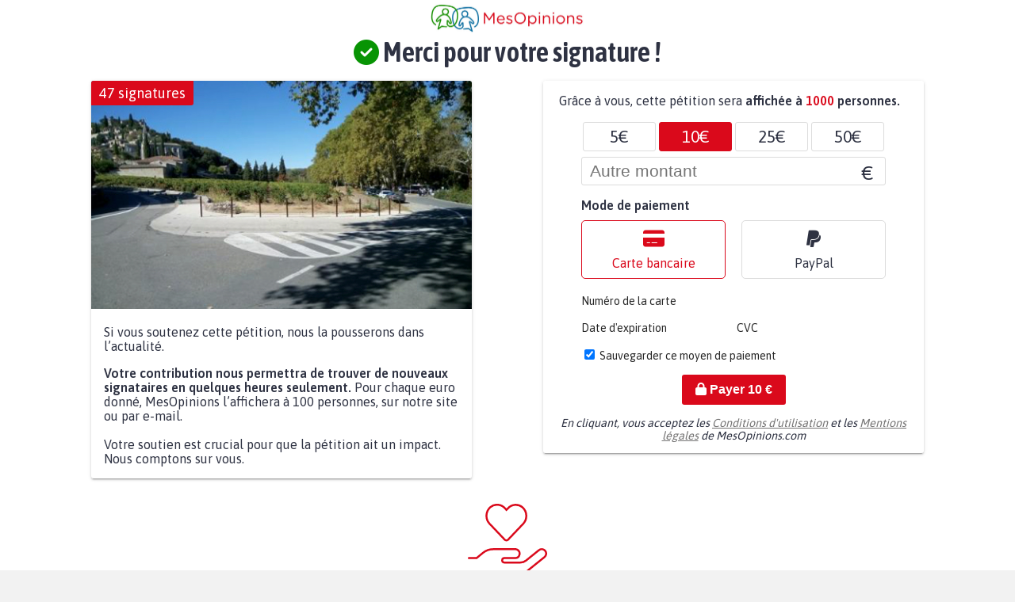

--- FILE ---
content_type: text/html; charset=UTF-8
request_url: https://www.mesopinions.com/petition/social/contre-parkings-payants-prohibitifs-beaux-villages/35501/soutenir?source=alreadysigned
body_size: 18140
content:
<!DOCTYPE html>
<html lang="fr">
    <head>

        <script type="text/javascript" src="https://cache.consentframework.com/js/pa/31260/c/WFFHp/stub" referrerpolicy="origin" charset="utf-8"></script>
        <script type="text/javascript" src="https://cdn.sirdata.eu/insights.js" async></script>
        <script type="text/javascript" src="https://tag.analytics-helper.com/ans/ga?pa=31260&c=242&tid=UA-1781857-1"></script>
                <script type="text/javascript" src="https://choices.consentframework.com/js/pa/31260/c/WFFHp/cmp" referrerpolicy="origin" charset="utf-8" async></script>
    
        <!-- GTM -->
        <script>(function(w,d,s,l,i){w[l]=w[l]||[];w[l].push({'gtm.start':
        new Date().getTime(),event:'gtm.js'});var f=d.getElementsByTagName(s)[0],
        j=d.createElement(s),dl=l!='dataLayer'?'&l='+l:'';j.async=true;j.src=
        'https://www.googletagmanager.com/gtm.js?id='+i+dl;f.parentNode.insertBefore(j,f);
        })(window,document,'script','dataLayer','GTM-NGSWKSK');</script>
        <!-- End GTM -->

        <meta charset="UTF-8">
        <meta name="viewport" content="width=device-width, initial-scale=1.0">
        <meta http-equiv="X-UA-Compatible" content="ie=edge">
        <meta name="format-detection" content="telephone=no">
        <title>Booster la diffusion de la pétition : Contre les parkings payants prohibitifs dans les plus beaux villages de France en période creuse.</title>
        <meta name="description" lang="fr" content="Votre contribution permet de diffuser la pétition - Contre les parkings payants prohibitifs dans les plus beaux villages de France en période creuse. - à d'autres citoyens engagés qui pourront la lire et se mobiliser à leur tour." />
        <meta name="language" content="fr" />
        <meta itemprop="name" name="author" content="MesOpinions.com" />
        <link rel="apple-touch-icon" href="https://www.mesopinions.com/public/img/thematique/mesopinions-logo-socials-networks.png">

                    <link itemprop="url" rel="canonical" href="https://www.mesopinions.com/petition/social/contre-parkings-payants-prohibitifs-plus-beaux/35501/soutenir" />
        
                            <meta name="robots" content="noindex, follow"/>
                
        
        <meta name="syndication-source" content="https://www.mesopinions.com/petition/social/contre-parkings-payants-prohibitifs-plus-beaux/35501/soutenir" />
        <meta name="original-source" content="https://www.mesopinions.com/petition/social/contre-parkings-payants-prohibitifs-plus-beaux/35501/soutenir" />

        <meta property="og:site_name" content="https://www.mesopinions.com/" />
        <meta property="fb:admins" content="100000468289564" />
        <meta property="fb:app_id" content="1737315313006946" />
        <meta property="fb:pages" content="362787738480" />
        <meta property="og:title" content="Booster la diffusion de la pétition : Contre les parkings payants prohibitifs dans les plus beaux villages de France en période creuse." />
        <meta property="og:description" content="Votre contribution permet de diffuser la pétition - Contre les parkings payants prohibitifs dans les plus beaux villages de France en période creuse. - à d'autres citoyens engagés qui pourront la lire et se mobiliser à leur tour." />
        <meta property="og:image" content="https://www.mesopinions.com/public/img/petition/petition-img-35501-fr.jpeg" />
        <meta property="og:image:width" content="620" />
        <meta property="og:image:height" content="372" />
        <meta property="og:url" content="https://www.mesopinions.com/petition/social/contre-parkings-payants-prohibitifs-plus-beaux/35501/soutenir" />
        <meta property="og:type" content="website" />
        <meta property="og:locale" content="fr" />

        <meta name="google-site-verification" content="lqRipVGM6cJvPqqE-KHUtMMBlxEK-Ns6SFhb43GoxgI" />
        <meta name="google-site-verification" content="uuK9rIu_-wNiSyiUOnMRzvudHNIV3E-4wIDnW-dZC58" />

        <meta name="twitter:card" content="summary_large_image" />
        <meta name="twitter:site" content="@mesopinions_com" />
        <meta name="twitter:creator" content="@mesopinions_com" />
        <meta name="twitter:title" content="Booster la diffusion de la pétition : Contre les parkings payants prohibitifs dans les plus beaux villages de France en période creuse." />
        <meta name="twitter:description" content="Votre contribution permet de diffuser la pétition - Contre les parkings payants prohibitifs dans les plus beaux villages de France en période creuse. - à d'autres citoyens engagés qui pourront la lire et se mobiliser à leur tour." />
                <meta name="twitter:image" content="https://www.mesopinions.com/public/img/petition/petition-img-35501-fr.jpeg" />
                

        <link rel="preconnect" href="https://connect.facebook.net" crossorigin>
        <link rel="preconnect" href="https://www.facebook.com" crossorigin>
        <link rel="preconnect" href="https://www.google.com" crossorigin>
        <link rel="preconnect" href="https://www.google.fr" crossorigin>
        <link rel="preconnect" href="https://stats.g.doubleclick.net" crossorigin>
        <link rel="preconnect" href="https://fonts.googleapis.com" crossorigin>

        <link rel="stylesheet" type="text/css"href="https://www.mesopinions.com/public/css/style.min.css?v=2.93">

        <script type="text/javascript" src="https://www.mesopinions.com/public/js/jquery-3.4.1.min.js"></script>

        
        <link rel="stylesheet" href="https://www.mesopinions.com/public/css/notifications.css" media="none" onload="if(media!='all')media='all'">
        <noscript><link rel="stylesheet" href="https://www.mesopinions.com/public/css/notifications.css"></noscript>

        <link rel="stylesheet" href="https://www.mesopinions.com/public/css/fontawesome-5.2.0/css/all.min.css" media="none" onload="if(media!='all')media='all'">        
        <noscript><link rel="stylesheet" href="https://www.mesopinions.com/public/css/fontawesome-5.2.0/css/all.min.css"></noscript>

        <link href="https://cdnjs.cloudflare.com/ajax/libs/font-awesome/6.7.2/css/all.min.css" rel="stylesheet" media="none" onload="if(media!='all')media='all'">
        <noscript><link href="https://cdnjs.cloudflare.com/ajax/libs/font-awesome/6.7.2/css/all.min.css" rel="stylesheet"></noscript>
        
        <link rel="icon" type="image/png" href="https://www.mesopinions.com/public/assets/favicon.png"/>

        <script type="text/javascript" src="//cdnjs.cloudflare.com/ajax/libs/clipboard.js/1.4.0/clipboard.min.js" async></script>

        <script type="text/javascript" src="https://www.mesopinions.com/public/js/common.js?v=2.5"></script>

        <script defer>(function(w,d,t,r,u){var f,n,i;w[u]=w[u]||[],f=function(){var o={ti:"17448704"};o.q=w[u],w[u]=new UET(o),w[u].push("pageLoad")},n=d.createElement(t),n.src=r,n.async=1,n.onload=n.onreadystatechange=function(){var s=this.readyState;s&&s!=="loaded"&&s!=="complete"||(f(),n.onload=n.onreadystatechange=null)},i=d.getElementsByTagName(t)[0],i.parentNode.insertBefore(n,i)})(window,document,"script","//bat.bing.com/bat.js","uetq");</script>
        

        <meta name="facebook-domain-verification" content="e1g7w8o0vyzc2s6qmbcjho11n7jb87" />
        <!-- <meta name="referrer" content="no-referrer-when-downgrade" /> -->
    </head>
<body>

<!-- GTM (noscript) -->
<noscript><iframe src="https://www.googletagmanager.com/ns.html?id=GTM-NGSWKSK"
height="0" width="0" style="display:none;visibility:hidden"></iframe></noscript>
<!-- End GTM (noscript) -->




<div class="alerts-container"></div>

<div class="alert-error-prototype">
    <div class="c-error bg-error f-text d-flex p-3 mb-3 align-center">
        <div class="d-flex mr-3">
            <i class="far fa-times-circle fa-2x"></i>
        </div>
        <div class="d-flex">
            <span class="d-block c-error error-text"></span>
        </div>
    </div>
</div>

<div class="alert-success-prototype">
    <div class="c-success bg-success f-text d-flex p-3 mb-3 align-center">
        <div class="d-flex mr-3">
            <i class="far fa-check-circle fa-2x"></i>
        </div>
        <div class="d-flex">
            <span class="d-block c-success success-text"></span>
        </div>
    </div>
</div>

<!-- Rich Snippets -->
<script type="application/ld+json">
    {
        "@context": "https://schema.org",
        "@type"   : "Organization",
        "name"    : "MesOpinions",
        "url"     : "https://www.mesopinions.com",
        "logo"    : "https://www.mesopinions.com/public/assets/logo.jpg",
        "sameAs"  : [
            "https://www.facebook.com/mesopinions",
            "https://twitter.com/mesopinions_com",
            "https://www.instagram.com/mesopinions/",
            "https://www.youtube.com/c/MesOpinionsMobilisation"
        ]
    }
</script>


<script type="text/javascript">
	$(document).ready(function(){
	    $("#myMontant").keyup(function(){
			if ($(this).val().length > 0) {
				$("#contrib").css("display","flex");
			} else {
				$("#contrib").css("display","none");
			}
			$('.btnPromote').removeClass('redPromote');
	        $('.btnPromote').addClass('greyPromote');
	        $('#montant').val($('#myMontant').val());
	        $('#payMontant').html($('#myMontant').val());
	    });      
	});

	if(document.getElementById('myMontant')) {
	    document.getElementById('myMontant').value = '';
	    document.getElementById('myMontant').addEventListener('keyup', function(e) {
	        $('.btnPromote').removeClass('redPromote');
	        $('.btnPromote').addClass('greyPromote');
	        $('#montant').val($('#myMontant').val());
	        $('#payMontant').html($('#myMontant').val());
	    });
	}

	var displayActifDon = function(num){
	    $('.bigBtn').addClass('grey');
	    if(num !== 0){
	        $('#div' + num).removeClass('grey');
	        $('#montant').val(num);
	        $('#payMontant').html(num);
	    }
	};
	var validPay = function(){
	    var payM = document.getElementById('montant').value;
	    if(payM == parseInt(payM)){
            var myUrl = "https://www.mesopinions.com/petition/social/contre-parkings-payants-prohibitifs-plus-beaux/35501" + '/pay?p=' + payM + '#target';
	        window.location.href = myUrl;
	    }
	    else {
			showAlert(['Le montant de votre contribution doit être numérique, veuillez vérifier votre saisie'], true);
	        document.getElementById('myMontant').focus();
	        document.getElementById('myMontant').select();
	    }
	};


	$(function () {
		$('.intitule-block').on('click', function() {
			if ($(this).find('i').hasClass('fa-minus')) {
				$('.intitule-block').find('i').removeClass('fa-minus').addClass('fa-plus');
				$('.reponse').css({'height': '0', 'padding': '0 15px '}).fadeOut(200);
			} else {
				var div = $(this);
				$('.reponse').css({'height': '0', 'padding': '0 15px '}).fadeOut(200);
				$('.intitule-block').find('i').removeClass('fa-minus').addClass('fa-plus');
				$(this).siblings('.reponse').show().css({'padding': '15px', 'height': $(this).siblings('.reponse').find('.reponse-wrapper').innerHeight() + 'px', 'opacity': '1'});
				$(this).find('i').removeClass('fa-plus').addClass('fa-minus');
				setTimeout(function(){ 
					$('html, body').animate({scrollTop:div.parent('.question').prev().position().top+48}, 'slow');
				}, 205);
				
			}     
		});

		$('.categorie-btn').on('click', function () {
			$('.categorie').hide();
			$(`#cat-${$(this).attr('id').split('-btn')[0]}`).show();
			$('html, body').animate({scrollTop:$(`#cat-${$(this).attr('id').split('-btn')[0]}`).position().top}, 'slow');
		});
	});
</script>
<style>
    .mo-logo{display: flex; justify-content: center;align-items: center;}
    .mo-logo img{width:220px;}
    body .title-h1{text-transform:none;}
    .fa-check-circle{color:#089404;font-size: 2rem;}
    .block-donation{display: flex;justify-content: space-between;margin-top:20px}
    .block-donation .donation-left{width: 480px;height:100%;box-shadow:0 2px 2px 0 rgb(0 0 0 / 14%), 0 1px 5px 0 rgb(0 0 0 / 12%), 0 3px 1px -2px rgb(0 0 0 / 20%);border-radius: 3px;}
    .block-donation .donation-left .donation-image .signatures{position: absolute;padding: 5px 10px;background-color: #da091b;color: #fff;font-size: 18px;font-family: 'Asap';z-index: 1;border-radius: 3px 0 3px 0;}
    .block-donation .donation-left .donation-image .image-pet img{width:100%;border-radius: 3px 3px 0 0;}
    .block-donation .donation-left .donation-t{padding:0 1em}
    .block-donation .donation-right{width: 480px;height:100%;box-shadow:0 2px 2px 0 rgb(0 0 0 / 14%), 0 1px 5px 0 rgb(0 0 0 / 12%), 0 3px 1px -2px rgb(0 0 0 / 20%);border-radius: 3px;}
    .block-banner-right{width:80%;margin:auto}
    .block-banner-right .fa-2x{font-size:1.5em}
    .block-banner-right .paiement-nom{font-size:1em}
    .block-banner-right .paiement-form-bot h4{font-size:1em}
    .block-banner-right .paiement-choice-price{height:35px}
    .block-banner-right .paiement-choice-price label{font-size:1.3em}
    .block-banner-right .paiement-choice-input input{padding:5px 10px}
    .block-donation .donation-right .mention{font-size:0.9em}
    .block-donation .donation-right .infos-don{padding:0 20px;line-height:1.3rem}
    .block-donation .donation-right .infos-donate{padding:0 20px;}
    .block-end{text-align: center;margin:2rem 0 1rem 0}
    .block-end img{width:100px}
    .block-end .title{font-size:1.5rem;font-weight: bold;padding:10px 0}
    .block-end .text{line-height: 1.5rem;}
    .back-block {position: relative;}
    #icon-skip-donation{color: #da091b;}
    #infos-skip-donation{visibility: hidden;width: 720px;background-color: rgba(0,0,0,0.8);color: #fff;text-align: left;border-radius: 6px;padding: 5px;position: absolute; top: -20px; left: 350px; z-index: 1; line-height: 1.4;}
    #icon-skip-donation:hover #infos-skip-donation {visibility: visible;}

    @media only screen and (max-device-width: 667px) and (-webkit-min-device-pixel-ratio: 2) {
        body .title-h1{padding-top:1rem!important}
        .block-donation{flex-direction: column;}
        .block-donation .donation-left{width:100%;box-shadow:none}
        .block-donation .donation-right{width:100%;box-shadow:none}
    }
</style>

<link rel="stylesheet" href="https://www.mesopinions.com/public/css/views/petition/donation.css" type="text/css">

<div class="container bg-white">
    <div id="main-block" class="mo-container-classic donation">
        <div class="mo-logo hide-sm">
                            <img src="https://www.mesopinions.com/public/assets/logo.jpg" alt="logo MesOpinions">
                    </div>
        <h1 class="text-center f-title title-h1 pt-1">
            <strong>
                                    <i class="fas fa-check-circle"></i> Merci pour votre signature !                 
            </strong>
        </h1>

        <div class="block-donation">
            <div class="donation-left">
                                    <div class="donation-image">
                        <div class="signatures">
                            47 signatures                        </div>
                        <div class="image-pet">
                            <img src="https://www.mesopinions.com/public/img/petition/petition-img-35501-fr.jpeg" alt="Contre les parkings payants prohibitifs dans les plus beaux villages de France en p&eacute;riode creuse." />
                        </div>
                    </div>
                
                <div class="donation-t f-text">
                    <p>
                        Si                         vous soutenez cette pétition, nous la pousserons dans l’actualité.                    </p>
                    <p>
                        <b>Votre contribution nous permettra de trouver de nouveaux signataires en quelques heures seulement.</b> Pour chaque euro donné, MesOpinions l’affichera à 100 personnes, sur notre site ou par e-mail.<br/><br/>Votre soutien est crucial pour que la pétition ait un impact. Nous comptons sur vous.                    </p>
                </div>
                
            </div>
            <div class="donation-right f-text">

            
                        
            <p class="f-text infos-donate">Grâce à vous, cette pétition sera <b>affichée à <span id="nbPers" class="c-primary f-bold">1000</span> personnes.</b></p>
                <script src="https://js.stripe.com/v3/"></script>
<script src="https://www.paypal.com/sdk/js?client-id=AXUf_CqT-APfabSjZQIbHBdgFth5eyZpbIduNPCPpmsxDppUywQOHwsNSnTeqB6m9lLkc1E5LGaDWSvk&currency=EUR&locale=fr_FR&disable-funding=credit,card"></script>
<link rel="stylesheet" href="https://www.mesopinions.com/public/css/views/pay.css" type="text/css">

<style>
    .__PrivateStripeElement {
        width: 100%!important;
    }
</style>

<div class="block-banner-right">
    <div class="paiement-block-right" id="paiement-block">
        <div class="paiement-form-top">
            <div class="paiement-form-unique mt-0">
                <div class="paiement-ponctuel">
                    <div class="paiement-recurrence-choices">
                                                    <div class="paiement-choice-price go-to-block">
                                <input type="radio" name="paiement-choice-ponctuel" class="paiement-choice-btn" value="5" id="paiement-choice-ponctuel-1">
                                <label for="paiement-choice-ponctuel-1">
                                    5€
                                </label>
                            </div>
                            <div class="paiement-choice-price price-selected go-to-block">
                                <input type="radio" name="paiement-choice-ponctuel" class="paiement-choice-btn" value="10" id="paiement-choice-ponctuel-2" checked="true">
                                <label for="paiement-choice-ponctuel-2">
                                    10€
                                </label>
                            </div>
                            <div class="paiement-choice-price go-to-block">
                                <input type="radio" name="paiement-choice-ponctuel" class="paiement-choice-btn" value="25" id="paiement-choice-ponctuel-3">
                                <label for="paiement-choice-ponctuel-3">
                                    25€
                                </label>
                            </div>
                            <div class="paiement-choice-price go-to-block">
                                <input type="radio" name="paiement-choice-ponctuel" class="paiement-choice-btn" value="50" id="paiement-choice-ponctuel-4">
                                <label for="paiement-choice-ponctuel-4">
                                    50€
                                </label>
                            </div>
                                            </div>
                    <div class="paiement-choice-input">
                        <input type="number" placeholder="Autre montant" id="paiement-choice-custom-ponctuel" class="paiement-choice-custom">
                        <label>
                            €
                        </label>
                    </div>
                    <small class="error-paiement-choice-input error"></small>
                </div>
            </div>
        </div>
        <div class="paiement-form-bot d-none" id="block-soutien-btn">
            <div class="soutien-btn">
                <i class="fas fa-lock"></i> Je soutiens MesOpinions            </div>
        </div>
        <div class="paiement-form-bot mt-3" id="block-form-bot">
            <h4>Mode de paiement</h4>

            <div class="block-info-paiement">
                            <div class="paiement-form-choices">
                <div class="paiement-paiement-choice paiement-selected paiement-card ml-0">
                    <input type="radio" name="paiement-choice-paiement" class="paiement-choice-paiement-btn" value="Carte" title="Paiement par Carte" checked="true">
                    <i class="fas fa-2x fa-credit-card mx-auto"></i>
                    <div class="paiement-nom">
                        Carte bancaire                    </div>
                </div>
                <div class="paiement-paiement-choice paiement-paypal  mr-0">
                    <input type="radio" name="paiement-choice-paiement" class="paiement-choice-paiement-btn" value="PayPal" title="Paiement par Paypal">
                    <i class="fab fa-2x fa-paypal mx-auto"></i>
                    <div class="paiement-nom">
                        PayPal
                    </div>
                </div>
                <div class="paiement-paiement-choice" id="payment-request-button" style="display: none">
                </div>
            </div>
                <div class="card-stripe ">
                    <label for="card-number">Numéro de la carte</label>
                    <div id="card-number">
                    </div>
                    <div id="card-errors" role="alert" class="errors"></div>
                    <div class="d-flex space-between">
                        <div class="w-50 mr-2">
                            <label for="card-date">Date d'expiration</label>
                            <div id="card-date">
                            </div>
                            <div id="date-errors" role="alert" class="errors"></div>
                        </div>
                        <div class="w-50">
                            <label for="card-cvc">CVC</label>
                            <div id="card-cvc">
                            </div>
                            <div id="cvc-errors" role="alert" class="errors"></div>
                        </div>
                    </div>
                    <div class="block-input-checkbox f-text">
                        <input type="checkbox" id="saveCardInfos" name="saveCardInfos" checked="checked" />
                        <label for="saveCardInfos" class="mb-0">Sauvegarder ce moyen de paiement</label>
                    </div>
                </div>
                <div class="block-paypal d-none">
                    <div role="alert" class="errors error-mail d-none">Adresse email invalide</div>
                    <div id="paypal-button-container" class="mt-2"></div>
                </div>

                <button id="pay-button" class="submit-btn "><i class="fas fa-lock"></i> Payer <span id="btnPayer">10</span> &euro;</button>
                <img src="/public/img/loader-spinner.gif" alt="spinner" class="loader-stripe">
                <small class="error-pay">Veuillez nous excuser, une erreur s'est produite.</small>
                <small class="error-minimum"></small>
                <small class="error-abo-mensuel">Un abonnement mensuel existe déjà.</small>
            </div>
        </div>
    </div>
</div>

<script>
var stripe = Stripe('pk_live_NOICiaLDEyjNRAKtpKy4Dx6L00pf7gz5xu', {apiVersion: '2024-11-20.acacia'});
var bot;
var paypalActions;
var montantPaypal;
var montantP;
var montantGooglePay;
var paymentRequest;
var elements;
var prButton;
var clientSecret;
var typeCard;

var emailUser = "";

$(function () {
    bot  = $('#block-soutien-btn').offset().top + $('#block-soutien-btn').height();

    $(window).scroll(function (event) {
        var y = $(this).scrollTop() - 60;
        if (y < bot && !$('#block-soutien-btn').isInViewport()) {
            $('.soutenir-cta').fadeIn(500);
        } else {
            $('.soutenir-cta').fadeOut(1);
        }
    });
    $('.go-to-block').on('click', function(event) {
        $([document.documentElement, document.body]).animate({
            scrollTop: $("#block-form-bot").offset().top
        }, 500);
    });

    if ($("#paiement-choice-custom-ponctuel").val().length > 0 && !isNaN($("#paiement-choice-custom-ponctuel").val())) {
        var multiplicateur = 100;
                    multiplicateur = 100;
                montantP = $("#paiement-choice-custom-ponctuel").val();
        $("#nbPers").text($("#paiement-choice-custom-ponctuel").val()*multiplicateur+' ');
        montantGooglePay = $("#paiement-choice-custom-ponctuel").val() * 100;
    } else {
        var multiplicateur = 100;
                    multiplicateur = 100;
                montantP = $('input[name="paiement-choice-ponctuel"]:checked').val();
        $("#nbPers").text($('input[name="paiement-choice-ponctuel"]:checked').val()*multiplicateur+' ');
        montantGooglePay = $('input[name="paiement-choice-ponctuel"]:checked').val() * 100;
    }

    $('.paiement-choice-btn').on('change', function(e) {
        e.stopPropagation();

        var montantBtn = 0;
        var btn        = $(this);
        if ($("#paiement-choice-custom-ponctuel").val().length > 0 && !isNaN($("#paiement-choice-custom-ponctuel").val())) {
            montantBtn = $("#paiement-choice-custom-ponctuel").val();
        } else {
            montantBtn = $('input[name="paiement-choice-ponctuel"]:checked').val();
        }
        montantP         = montantBtn;
        montantGooglePay = montantBtn * 100;

        googlePayButton();

        btn.closest('.paiement-choice-price').addClass('price-selected');
        btn.closest('.paiement-choice-price').siblings().removeClass('price-selected');
        btn.closest('.paiement-recurrence-choices').siblings('.paiement-choice-input').find('input').val('');

        var multiplicateur = 100;
                    multiplicateur = 100;
                $("#nbPers").text(montantBtn*multiplicateur);
        $("#btnPayer").text(montantBtn);
        
        $('.error').hide();

        var typePay = $('input[name="paiement-choice-paiement"]:checked').val();

        var dataPending = {
            email            : emailUser,
            montant          : montantBtn,
            type             : 'mesop',
            objectType       : 'Pétition',
            idType           : 35501,
            payment_method   : typePay
        }
        wsRequest('/stripews/addPaiementPending', 'POST', dataPending, false, function(res, err){
        });
    });

    $('.paiement-choice-custom').on('keypress', function() {
        $('.error-paiement-choice-input').hide();
        $(this).closest('.paiement-choice-input').siblings('.paiement-recurrence-choices').find('.paiement-choice-price').removeClass('price-selected');
    });

    $('.paiement-choice-custom').on('change', function() {
        if($(this).val() < 1) {
            $(this).val(1);
            errorMessage('paiement-choice-input');
        } else {
            var montantBtn   = $(this).val();
            montantP         = montantBtn;
            montantGooglePay = montantBtn * 100;
            googlePayButton();
            showBoxPaiement();
    
            var multiplicateur = 100;
                            multiplicateur = 100;
                        $("#nbPers").text(montantBtn*multiplicateur);
            $("#btnPayer").text(montantBtn);
            
            var typePay = $('input[name="paiement-choice-paiement"]:checked').val();

            var dataPending = {
                email            : emailUser,
                montant          : montantBtn,
                type             : 'mesop',
                objectType       : 'Pétition',
                idType           : 35501,
                payment_method   : typePay
            }
            wsRequest('/stripews/addPaiementPending', 'POST', dataPending, false, function(res, err){
            });
        }
    });

    $('input[name="paiement-choice-paiement"]').on('click', function() {
        var typePay = $(this).val();
        var dataPending = {
            email            : emailUser,
            montant          : montantP,
            type             : 'mesop',
            objectType       : 'Pétition',
            idType           : 35501,
            payment_method   : typePay
        }
        wsRequest('/stripews/addPaiementPending', 'POST', dataPending, false, function(res, err){
            if (typePay == 'Carte') {
                $('.block-paypal').hide();
                $('.card-stripe').show();
                $('#pay-button').css('display', 'block');
                                    $('.block-banner').css('margin-bottom', parseInt($('#block-form-bot').height() + 100)+'px');
                                $('.paiement-card').addClass('paiement-selected');
                $('.paiement-paypal').removeClass('paiement-selected');
            } else if(typePay == 'PayPal'){
                wsRequest('/stripews/getInfoUser', 'POST', {email : emailUser}, false, function(res, err){
                    // Si on est pas connecté
                    if(res) {
                        $('.paiement-paypal').addClass('paiement-selected');
                        $('.paiement-card').removeClass('paiement-selected');
                        $('.block-paypal').show();
                        $('.card-stripe').hide();
                        $('#pay-button').hide();
                        $('#paypal-button-container').show();
                                                    $('.block-banner').css('margin-bottom', parseInt($('#block-form-bot').height() + 50)+'px');
                                            } else {
                        //require popup
                        displayPopupLogin(1);
                    }
                });
            }
        });
    });

    $('.paiement-paiement-choice').on('mouseenter', function(e) {
        if (!$(this).hasClass('paiement-selected')) {
            $(this).addClass('paiement-paiement-choice-hover');
        }
    });

    $('.paiement-paiement-choice').on('mouseleave', function(e) {
        if (!$(this).hasClass('paiement-selected')) {
            $(this).removeClass('paiement-paiement-choice-hover');
        }
    });
    $('.paiement-choice-btn').on('click', function(e) {
        showBoxPaiement();
    });

    $('.pay-saved-card').on('click', function(event) {
        event.preventDefault();
        var idPaymentMethod = this.id;
        showLoaderHidePayBtn();

        var country = 'Fr';
        var montant = 0;

        if ($("#paiement-choice-custom-ponctuel").val().length > 0 && !isNaN($("#paiement-choice-custom-ponctuel").val())) {
            montant = $("#paiement-choice-custom-ponctuel").val();
        } else {
            montant = $('input[name="paiement-choice-ponctuel"]:checked').val();
        }

        var dataPending = {
            email            : emailUser,
            montant          : montant,
            type             : 'mesop',
            objectType       : 'Pétition',
            idType           : 35501,
            payment_method   : 'Carte'
        }
        wsRequest('/stripews/addPaiementPending', 'POST', dataPending, false, function(res, err){});
        (async () => {
            // Création du paymentIntent
            const res = await fetch('/stripews/paymentIntentMediatisation', {
                method: 'POST',
                headers: {
                    'Content-Type': 'application/json',
                },
                body: JSON.stringify({ 
                    amount       : montant, 
                    email        : emailUser, 
                    petition     : 35501,
                    methodPayment: idPaymentMethod
                }),
            });
            const {clientSecret} = await res.json();

            // Confirmation du paiement
            var confirmPayment = {
                return_url: 'https://www.mesopinions.com/soutenir/merci',
                payment_method: idPaymentMethod
            };

            stripe.confirmPayment({
                clientSecret,
                confirmPayment,
                redirect : 'if_required'
            }).then(function(result) {
                if(result.error){
                    $('.error-pay').css('display', 'block');
                    showErrorPay(result.error.message);
                    hideLoaderShowPayBtn();
                } else if(result.paymentIntent.status == "succeeded"){
                    var data = {
                        email      : emailUser,
                        id_paiement: result.paymentIntent.id,
                        id         : 35501,
                        amount     : montant,
                        paymentType: 'Carte',
                        type       : 'petition',
                        cat        : "social"
                    };
                    wsRequest('/stripews/savePay', 'POST', data, false, function(res, err) {
                        if ('fr' == 'fr') {
                            var urlSplited = document.location.href.split("/soutenir");
                        } else {
                            var urlSplited = document.location.href.split("/support");
                        }
                        window.location.href = urlSplited[0] + '/done';
                    });
                }
            });
        })(); 
    });

    var style = {
        base: {
            color        : '#32325d',
            lineHeight   : '18px',
            fontFamily   : '"Helvetica Neue", Helvetica, sans-serif',
            fontSmoothing: 'antialiased',
            fontSize     : '16px',
            '::placeholder': {
                color: '#aab7c4'
            }
        },
        invalid: {
            color: '#FF0000',
            iconColor: '#FF0000'
        }
    };

    elements = stripe.elements();

    googlePayButton();

    var payButton = document.getElementById('pay-button');
    
    var cardNumber = elements.create('cardNumber', {
        style: style,
        showIcon: true,
        preferredNetwork: ['cartes_bancaires', 'visa', 'mastercard']
    });
    cardNumber.mount('#card-number');

    var cardDate = elements.create('cardExpiry', {
        style: style
    });
    cardDate.mount('#card-date');

    var cardCvc = elements.create('cardCvc', {
        style: style
    });
    cardCvc.mount('#card-cvc');

    cardNumber.addEventListener('change', function(event) {
        var displayError = document.getElementById('card-errors');
        if (event.error) {
            displayError.textContent = event.error.message;
        } else {
            displayError.textContent = '';
        }
    });

    cardDate.addEventListener('change', function(event) {
        var displayError = document.getElementById('date-errors');
        if (event.error) {
            displayError.textContent = event.error.message;
        } else {
            displayError.textContent = '';
        }
    });

    cardCvc.addEventListener('change', function(event) {
        var displayError = document.getElementById('cvc-errors');
        if (event.error) {
            displayError.textContent = event.error.message;
        } else {
            displayError.textContent = '';
        }
    });
    
    $('#pay-button').on('click', function(ev) {
        ev.preventDefault();
        showLoaderHidePayBtn();

        $('.error-mail').hide();

        var typePay = $('input[name="paiement-choice-paiement"]:checked').val();

        var country = 'Fr';
        var montant = 0;

        if ($("#paiement-choice-custom-ponctuel").val().length > 0 && !isNaN($("#paiement-choice-custom-ponctuel").val())) {
            montant = $("#paiement-choice-custom-ponctuel").val();
        } else {
            montant = $('input[name="paiement-choice-ponctuel"]:checked').val();
        }

        if (montant >= 1) {
            // Ajout du paiement en pending
            wsRequest('/stripews/addPaiementPending', 'POST', {
                montant       : montant,
                email         : emailUser, 
                objectType    : 'Pétition',
                idType        : 35501,
                payment_method: $('input[name="paiement-choice-paiement"]:checked').val()
            }, false, function(res, err){});
            
            // Check si le user existe en bdd
            wsRequest('/stripews/getInfoUser', 'POST', {email : emailUser}, false, function(res, err){
                if(res){
                    if ($('input[name="paiement-choice-paiement"]:checked').val() == 'Carte') {
                        (async () => {
                            const {paymentMethod, error} = await stripe.createPaymentMethod({
                                type: 'card',
                                card: cardNumber,
                                billing_details: {
                                    email: emailUser
                                }
                            });

                            // Création du paymentIntent
                            const res = await fetch('/stripews/paymentIntentMediatisation', {
                                method: 'POST',
                                headers: {
                                    'Content-Type': 'application/json',
                                },
                                body: JSON.stringify({ 
                                    amount       : montant, 
                                    email        : emailUser, 
                                    petition     : 35501,
                                    saveCardInfos: $('#saveCardInfos').is(':checked'),
                                    paymentMethod: paymentMethod
                                }),
                            });
                            const {clientSecret, savePm} = await res.json();

                            // Confirmation du paiement
                            var confirmPayment = {
                                payment_method: {
                                    card : cardNumber,
                                    billing_details : {
                                        email : emailUser
                                    }
                                }
                            };
                            if($('#saveCardInfos').is(':checked') && savePm) {
                                confirmPayment.setup_future_usage = 'on_session';
                            }
                            stripe.confirmCardPayment(
                                clientSecret,
                                confirmPayment
                            ).then(function(result) {
                                if(result.error){
                                    $('.error-pay').css('display', 'block');
                                    showErrorPay(result.error.message);
                                    hideLoaderShowPayBtn();
                                } else if(result.paymentIntent.status == "succeeded"){
                                    var data = {
                                        email      : emailUser,
                                        id_paiement: result.paymentIntent.id,
                                        id         : 35501,
                                        amount     : montant,
                                        paymentType: $('input[name="paiement-choice-paiement"]:checked').val(),
                                        type       : 'petition',
                                        cat        : "social"
                                    };
                                    wsRequest('/stripews/savePay', 'POST', data, false, function(res, err) {
                                        if ('fr' == 'fr') {
                                            var urlSplited = document.location.href.split("/soutenir");
                                        } else {
                                            var urlSplited = document.location.href.split("/support");
                                        }
                                        window.location.href = urlSplited[0] + '/done';
                                    });
                                }
                            });
                        })(); 
                    }
                } else {
                    displayPopupLogin(1);
                    hideLoaderShowPayBtn();
                }
            });
        } else {
            hideLoaderShowPayBtn();
            errorMessage('minimum');
        }
    });

    // Validation du paiement ApplePay ou GooglePay
    paymentRequest.on('paymentmethod', async (ev) => {
        wsRequest('/stripews/getInfoUser', 'POST', {email : emailUser}, false, function(res, err){
            if(res){
                (async () => {
                    if ($("#paiement-choice-custom-ponctuel").val().length > 0 && !isNaN($("#paiement-choice-custom-ponctuel").val())) {
                        montant = $("#paiement-choice-custom-ponctuel").val();
                    } else {
                        montant = $('input[name="paiement-choice-ponctuel"]:checked').val();
                    }
                    
                    const res = await fetch('/stripews/paymentIntentMediatisation', {
                        method: 'POST',
                        headers: {
                            'Content-Type': 'application/json',
                        },
                        body: JSON.stringify({ 
                            amount       : montant, 
                            email        : emailUser, 
                            petition     : 35501,
                            saveCardInfos: $('#saveCardInfos').is(':checked')
                        }),
                    });
                    const {clientSecret} = await res.json();

                    const {paymentIntent, error: confirmError} = await stripe.confirmCardPayment(
                        clientSecret,
                        {payment_method: ev.paymentMethod.id},
                        {handleActions: false}
                    );

                    if (confirmError) {
                        $('.error-pay').css('display', 'block');
                        showErrorPay();
                        hideLoaderShowPayBtn();
                    } else {
                        if(paymentIntent){
                            var data = {
                                email      : emailUser,
                                id_paiement: paymentIntent.id,
                                id         : 35501,
                                amount     : montant,
                                paymentType: typeCard,
                                type       : 'petition',
                                cat        : "social"
                            };
                            wsRequest('/stripews/savePay', 'POST', data, false, function(res, err) {
                                if ('fr' == 'fr') {
                                    var urlSplited = document.location.href.split("/soutenir");
                                } else {
                                    var urlSplited = document.location.href.split("/support");
                                }
                                window.location.href = urlSplited[0] + '/done';
                            });
                        }
                    }
                })();
            } else {
                displayPopupLogin(1);
                hideLoaderShowPayBtn();
            }
        });
    });

    paypal.Buttons({
        style: {
            color: 'black',
            label: 'pay',
        },
        onInit: function(data, actions) {
            // Check validité email
            let regex = /^([a-z0-9\+_\-]+)(\.[a-z0-9\+_\-]+)*@([a-z0-9\-]+\.)+[a-z]{2,6}$/i;

            if (emailUser == '' || regex.exec(emailUser) == null) {
                actions.disable();
            } else {
                actions.enable();
            }

            wsRequest('/stripews/getInfoUser', 'POST', {email : emailUser}, false, function(res, err){
                if(res) {
                    actions.enable();
                } else {
                    actions.disable();
                }
            });
            
            paypalActions = actions;
        },
        onClick: function(data, actions) {
            showLoaderHidePayBtn();
            let regex = /^([a-z0-9\+_\-]+)(\.[a-z0-9\+_\-]+)*@([a-z0-9\-]+\.)+[a-z]{2,6}$/i;

            if(emailUser == '' || regex.exec(emailUser) == null) {
                $('.error-mail').show();
                hideLoaderShowPayBtn('paypal');
                paypalActions.disable();
                return false;
            } else {
                paypalActions.enable();
            }
            if ($("#paiement-choice-custom-ponctuel").val().length > 0 && !isNaN($("#paiement-choice-custom-ponctuel").val())) {
                montantPaypal = $("#paiement-choice-custom-ponctuel").val();
            } else {
                montantPaypal = $('input[name="paiement-choice-ponctuel"]:checked').val();
            }
            wsRequest('/stripews/getInfoUser', 'POST', {email : emailUser}, false, function(res, err){
                if(!res) {
                    // On affiche la popup d'inscription
                    displayPopupLogin(1);
                    hideLoaderShowPayBtn('paypal');
                } else {
                    var data = {
                        email            : emailUser,
                        montant          : montantPaypal,
                        type             : 'mesop',
                        objectType       : 'Pétition',
                        idType           : 35501,
                        payment_method   : 'Paypal'
                    }
                    wsRequest('/stripews/addPaiementPending', 'POST', data, false, function(res, err){
                        
                    });
                }
            });
        },
        createOrder: function(data, actions) {
            if ($("#paiement-choice-custom-ponctuel").val().length > 0 && !isNaN($("#paiement-choice-custom-ponctuel").val())) {
                montantPaypal = $("#paiement-choice-custom-ponctuel").val();
            } else {
                montantPaypal = $('input[name="paiement-choice-ponctuel"]:checked').val();
            }
            montantP = montantPaypal;
            return actions.order.create({
                intent: "capture",
                purchase_units: [{
                    description: "Soutien pétition MesOpinions.com",
                    amount: {
                        value: montantPaypal
                    }
                }]
            });
        },
        onApprove: function(data, actions) {$
            // Capture the funds from the transaction
            return actions.order.capture().then(function(details) {
                var data = {
                    email      : emailUser,
                    id_paiement: details.id,
                    id         : 35501,
                    amount     : montantP,
                    paymentType: $('input[name="paiement-choice-paiement"]:checked').val(),
                    type       : 'petition',
                    cat        : "social"
                };
                wsRequest('/stripews/savePay', 'POST', data, false, function(res, err) {
                    if ('fr' == 'fr') {
                        var urlSplited = document.location.href.split("/soutenir");
                    } else {
                        var urlSplited = document.location.href.split("/support");
                    }
                    window.location.href = urlSplited[0] + '/done';
                });
            });
        },
        onCancel: function(err) {
            hideLoaderShowPayBtn('paypal');
        },
        onError: function(err) {
            hideLoaderShowPayBtn('paypal');
        }
    }).render('#paypal-button-container');
});

function showLoaderHidePayBtn() {
    $('.loader-stripe').css('display', 'block');
    $('.submit-btn').hide();
    $('#pay-button').hide();
    $('#paypal-button-container').hide();
    $('.error-pay').hide();
    $('.error').hide();
}

function hideLoaderShowPayBtn(type) {
    $('.loader-stripe').hide();
    $('.pay-saved-card').show();
    if(type != 'paypal') {
        $('#pay-button').css('display', 'block');
    } else {
        $('#paypal-button-container').show();
    }
}

function errorMessage(id, texte) {
    if(texte === undefined) {
        texte = null;
    }

    $('.error-' + id).show();
    $('#' + id).addClass('StripeElement--invalid');
}

function showErrorPay(message = null) {
    $('.error-pay').css('display', 'block');
    if(message != null) {
        $('.error-pay').text(message);
    }
}

function showBoxPaiement() {
    $('#block-form-bot').show();
    $('#block-soutien-btn').hide();
            $('.block-banner').css('margin-bottom', '500px');
        bot = $('#block-form-bot').offset().top + $('#block-form-bot').height();
}

function googlePayButton() {
    if(prButton){
        paymentRequest.update({
            total: {
                label: "Médiatisation pétition : Contre les parkings payants prohibitifs dans les plus beaux villages de France en période creuse.",
                amount: montantGooglePay,
            }
        });
    } else {
        paymentRequest = stripe.paymentRequest({
            country: 'FR',
            currency: 'eur',
            total: {
                label: "Médiatisation pétition : Contre les parkings payants prohibitifs dans les plus beaux villages de France en période creuse.",
                amount: montantGooglePay,
            },
            requestPayerName: true,
            requestPayerEmail: true,
        });
        
        prButton = elements.create('paymentRequestButton', {
            paymentRequest: paymentRequest,
            style: {
                paymentRequestButton: {
                    theme: 'light',
                }
            }
        });
    }

    // Check the availability of the Payment Request API first.
    paymentRequest.canMakePayment().then(result => {
        if (result.applePay == true || result.googlePay == true) {
            typeCard = (result.applePay) ? 'ApplePay' : 'GooglePay';
            prButton.mount('#payment-request-button');
            document.getElementById('payment-request-button').style.display = 'flex';
        } else {
            document.getElementById('payment-request-button').style.display = 'none';
        }
    });
}

function wsRequest(url, method, data, file, fn) {

    if (method === undefined) {
        method = 'GET'
    }

    if (data === undefined) {
        data = null;
    }

    if (file === undefined) {
        file = null;
    }


    if (!file) {
        $.ajax({
            url: url,
            type: method,
            data: data,
        })
        .done(function(response) {
            if (response.code_retour == 1) {
                fn(response.resultat, null);
            } else {
                fn(response.resultat, 'error');
            }
        })
        .fail(function() {
            fn(null, 'error');
        });
    } else {
        $.ajax({
            url: url,
            type: method,
            data: data,
            contentType: false,
            processData: false,
        })
        .done(function(response) {
            if (response.code_retour == 1) {
                fn(response.resultat, null);
            } else {
                fn(response.resultat, 'error');
            }
        })
        .fail(function() {
            fn(null, 'error');
        });
    }
}
</script><style>
.cagnotte-container{display:-webkit-box;display:-webkit-flex;display:-moz-box;display:-ms-flexbox;display:flex;-webkit-box-orient:horizontal;-webkit-box-direction:normal;-webkit-flex-direction:row;-moz-box-orient:horizontal;-moz-box-direction:normal;-ms-flex-direction:row;flex-direction:row;-webkit-box-pack:justify;-webkit-justify-content:space-between;-moz-box-pack:justify;-ms-flex-pack:justify;justify-content:space-between;padding:20px}
.cagnotte-block-left{display:-webkit-box;display:-webkit-flex;display:-moz-box;display:-ms-flexbox;display:flex;-webkit-box-orient:vertical;-webkit-box-direction:normal;-webkit-flex-direction:column;-moz-box-orient:vertical;-moz-box-direction:normal;-ms-flex-direction:column;flex-direction:column;max-width:50%}
.cagnotte-block-left h1{color:#DA091B;font-size:2.5em;font-weight:700}
.cagnotte-block-left h2{font-size:2em;font-style:italic;padding:15px 0}
.cagnotte-block-left p{font-size:1.5em;padding:15px 0;line-height:1.4em}
.cagnotte-block-left h3{font-size:2em;padding:15px 0;line-height:1.4em;font-weight:700}
.cagnotte-block-left img{width:100%}
.cagnotte-block-right{max-width:45%;display:-webkit-box;display:-webkit-flex;display:-moz-box;display:-ms-flexbox;display:flex;-webkit-box-orient:vertical;-webkit-box-direction:normal;-webkit-flex-direction:column;-moz-box-orient:vertical;-moz-box-direction:normal;-ms-flex-direction:column;flex-direction:column}
.cagnotte-form-top{display:-webkit-box;display:-webkit-flex;display:-moz-box;display:-ms-flexbox;display:flex;-webkit-box-orient:vertical;-webkit-box-direction:normal;-webkit-flex-direction:column;-moz-box-orient:vertical;-moz-box-direction:normal;-ms-flex-direction:column;flex-direction:column;-webkit-box-sizing:border-box;-moz-box-sizing:border-box;box-sizing:border-box}
.paiement-recurrence-choices{display:-webkit-box;display:-webkit-flex;display:-moz-box;display:-ms-flexbox;display:flex;-webkit-box-orient:horizontal;-webkit-box-direction:normal;-webkit-flex-direction:row;-moz-box-orient:horizontal;-moz-box-direction:normal;-ms-flex-direction:row;flex-direction:row;-webkit-box-pack:justify;-webkit-justify-content:space-between;-moz-box-pack:justify;-ms-flex-pack:justify;justify-content:space-between;-webkit-flex-flow:wrap;-ms-flex-flow:wrap;flex-flow:wrap}
.paiement-recurrence-choices > div{margin:2px}
.paiement-choice-price{background:#fff;border-radius:3px;height:50px;border:1px solid #dcdcdc;position:relative;display:-webkit-box;display:-webkit-flex;display:-moz-box;display:-ms-flexbox;display:flex;-webkit-box-pack:center;-webkit-justify-content:center;-moz-box-pack:center;-ms-flex-pack:center;justify-content:center;-webkit-box-align:center;-webkit-align-items:center;-moz-box-align:center;-ms-flex-align:center;align-items:center;-webkit-box-flex:1;-webkit-flex:1;-moz-box-flex:1;-ms-flex:1;flex:1;-webkit-transition:all .3s;-o-transition:all .3s;transition:all .3s;min-width:60px}
.paiement-choice-price:hover{background:#DA091B;color:#fff}
.paiement-choice-btn{position:absolute;opacity:0;z-index:50;top:0;bottom:0;left:0;width:100%;height:100%;cursor:pointer}
.paiement-choice-price label{font-size:1.5em}
.paiement-choice-input{padding:5px 0 0;position:relative;width:-webkit-fit-content;width:-moz-fit-content;width:fit-content;width: 100%;}
.paiement-choice-input label{position:absolute;top:28%;right:15px;font-size:1.5em}
.paiement-choice-input input{padding:10px;-webkit-box-sizing:border-box;-moz-box-sizing:border-box;box-sizing:border-box;font-size:1.3em;width:100%;border-radius:3px;border:1px solid #dcdcdc}
.paiement-info-impot{padding:0 0 20px}
.paiement-form-unique{margin-top:10px;background:#fff;border-radius:3px;}
.paiement-form-bot{margin-top:30px;background:#fff;border-radius:3px;}
.paiement-form-bot h4{font-size:1.5em;font-weight:700}
.paiement-paiement-choice{padding:10px;border:1px solid #dcdcdc;background:#fff;-webkit-border-radius:5px;border-radius:5px;display:-webkit-box;display:-webkit-flex;display:-moz-box;display:-ms-flexbox;display:flex;-webkit-box-orient:vertical;-webkit-box-direction:normal;-webkit-flex-direction:column;-moz-box-orient:vertical;-moz-box-direction:normal;-ms-flex-direction:column;flex-direction:column;-webkit-box-pack:center;-webkit-justify-content:center;-moz-box-pack:center;-ms-flex-pack:center;justify-content:center;-webkit-box-align:center;-webkit-align-items:center;-moz-box-align:center;-ms-flex-align:center;align-items:center;-webkit-box-flex:1;-webkit-flex:1;-moz-box-flex:1;-ms-flex:1;flex:1;text-align:center;cursor:pointer;-webkit-transition:all .2s;-o-transition:all .2s;transition:all .2s;position:relative}
.paiement-paiement-choice-hover{border:1px solid #B5B5B5}
.paiement-paiement-choice input{z-index:5000}
.paiement-choice-paiement-btn{position:absolute;top:0;left:0;width:100%;height:100%;opacity:0;cursor:pointer}
.paiement-nom{font-size:1.2em;margin-top:10px;width:100%}
.paiement-form-paypal{margin-top:5px}
.paiement-form-choices{display:-webkit-box;display:-webkit-flex;display:-moz-box;display:-ms-flexbox;display:flex;-webkit-box-orient:horizontal;-webkit-box-direction:normal;-webkit-flex-direction:row;-moz-box-orient:horizontal;-moz-box-direction:normal;-ms-flex-direction:row;flex-direction:row;-webkit-box-pack:justify;-webkit-justify-content:space-between;-moz-box-pack:justify;-ms-flex-pack:justify;justify-content:space-between}
.paiement-form-choices > div{margin:10px}
.price-selected{background:#DA091B;color:#fff;border:1px solid #DA091B}
.paiement-selected{color:#DA091B;border:1px solid #DA091B}
input::-webkit-outer-spin-button,input::-webkit-inner-spin-button{-webkit-appearance:none;margin:0}
input[type=number]{-moz-appearance:textfield}
.block-info-paiement{width:fit-content;width:-webkit-fit-content;width:-moz-fit-content;margin:auto;text-align:left;width:100%;-webkit-box-sizing:border-box;-moz-box-sizing:border-box;box-sizing:border-box}
.block-info-paiement label{color:#262626;font-size:14px;padding-top:10px;display:inline-block;margin-bottom:.5rem}
.block-info-paiement .StripeElement{background-color:#fff;padding:10px 12px;-webkit-border-radius:4px;border-radius:4px;border:1px solid #D2D2D2;-webkit-box-shadow:0 1px 3px 0 #e6ebf1;box-shadow:0 1px 3px 0 #e6ebf1;-webkit-transition:box-shadow 150ms ease;-webkit-transition:-webkit-box-shadow 150ms ease;transition:-webkit-box-shadow 150ms ease;-o-transition:box-shadow 150ms ease;transition:box-shadow 150ms ease;transition:box-shadow 150ms ease,-webkit-box-shadow 150ms ease}
.block-info-paiement .StripeElement--invalid,.block-info-paiement .StripeElement--empty-submit{border-color:red!important}
small{color:red;display:none;text-align:center;margin-top:10px;font-size:14px}
.loader-stripe{width:75px;margin:0 auto;display:none}
.submit-btn{margin:15px auto 0;display:block;background:#DA091B;color:#fff;padding:10px 17px;border:none;-webkit-border-radius:3px;border-radius:3px;cursor:pointer;font-weight:700;font-size:16px}
.payment-method-icon{height:25px;width:41px}
.block-saved-card{display:-webkit-box;display:-webkit-flex;display:-moz-box;display:-ms-flexbox;display:flex;margin:15px auto;border:1px solid #efefef;padding:12px 10px;font-size:16px}
.loader-stripe-saved-card{width:38px!important}
.block-paiement{padding:0 15px 20px}
.errors{font-size:12px;color:red!important}
.iban-stripe,.block-paypal{display:none}
.input-form{background-color:#fff!important;padding:10px 12px!important;-webkit-border-radius:4px;border-radius:4px!important;border:1px solid #D2D2D2;-webkit-box-shadow:0 1px 3px 0 #e6ebf1;box-shadow:0 1px 3px 0 #e6ebf1;-webkit-transition:box-shadow 150ms ease;-webkit-transition:-webkit-box-shadow 150ms ease;transition:-webkit-box-shadow 150ms ease;-o-transition:box-shadow 150ms ease;transition:box-shadow 150ms ease;transition:box-shadow 150ms ease,-webkit-box-shadow 150ms ease;color:#32325d!important;line-height:18px!important;font-family:"Helvetica Neue",Helvetica,sans-serif;font-size:16px!important;height:18px!important}
.block-info-paiement label a{display:initial}
.login-btn{background:#DA091B;color:#fff;padding:10px 20px;cursor:pointer;-webkit-border-radius:3px;border-radius:3px;font-size:16px;text-align:center}
#sMainBlock{display:-webkit-box;display:-webkit-flex;display:-moz-box;display:-ms-flexbox;display:flex;-webkit-box-orient:vertical;-webkit-box-direction:normal;-webkit-flex-direction:column;-moz-box-orient:vertical;-moz-box-direction:normal;-ms-flex-direction:column;flex-direction:column;-webkit-box-align:center;-webkit-align-items:center;-moz-box-align:center;-ms-flex-align:center;align-items:center}
#sMainBlock .block-banner{min-height:1px!important;background-image:url(https://www.mesopinions.com/public/assets/home.jpg);width:100%;-o-background-size:cover;background-size:cover;min-height:380px;display:-webkit-box;display:-webkit-flex;display:-moz-box;display:-ms-flexbox;display:flex;-webkit-box-orient:horizontal;-webkit-box-direction:normal;-webkit-flex-direction:row;-moz-box-orient:horizontal;-moz-box-direction:normal;-ms-flex-direction:row;flex-direction:row;-webkit-box-sizing:border-box;-moz-box-sizing:border-box;box-sizing:border-box;-webkit-box-pack:justify;-webkit-justify-content:space-between;-moz-box-pack:justify;-ms-flex-pack:justify;justify-content:space-between;margin-bottom:60px;background-position: 50%;}
#sMainBlock .banner-overlay {padding: 40px; background: rgba(13,65,90,0.7); width: 100%; height: 100%; box-sizing: border-box;}
#sMainBlock .block-banner-left{display:-webkit-box;display:-webkit-flex;display:-moz-box;display:-ms-flexbox;display:flex;-webkit-box-orient:vertical;-webkit-box-direction:normal;-webkit-flex-direction:column;-moz-box-orient:vertical;-moz-box-direction:normal;-ms-flex-direction:column;flex-direction:column;-webkit-justify-content:space-around;-ms-flex-pack:distribute;justify-content:space-around;color:#fff;width:62%}
#sMainBlock .block-banner-left h1{font-size:2em;color:#fff}
#sMainBlock .block-banner-left-about h1{line-height:1.8em}
#sMainBlock .block-banner-left p{font-size:1.5em;line-height:24px}
#sMainBlock .block-banner-left .highlight-red{background:#DA091B}
#sMainBlock .block-banner-right{position:relative}
#sMainBlock .block-banner-right .paiement-block-right{position:absolute;right:0;width:380px;-webkit-box-sizing:border-box;-moz-box-sizing:border-box;box-sizing:border-box}
#sMainBlock .block-text-image-r{-webkit-box-shadow:0 2px 2px 0 rgba(0,0,0,0.14),0 1px 5px 0 rgba(0,0,0,0.12),0 3px 1px -2px rgba(0,0,0,0.2);box-shadow:0 2px 2px 0 rgba(0,0,0,0.14),0 1px 5px 0 rgba(0,0,0,0.12),0 3px 1px -2px rgba(0,0,0,0.2);display:-webkit-box;display:-webkit-flex;display:-moz-box;display:-ms-flexbox;display:flex;-webkit-box-pack:justify;-webkit-justify-content:space-between;-moz-box-pack:justify;-ms-flex-pack:justify;justify-content:space-between;-webkit-box-align:center;-webkit-align-items:center;-moz-box-align:center;-ms-flex-align:center;align-items:center;background-color: white;}
#sMainBlock .block-text-image-r .block-text{display:-webkit-box;display:-webkit-flex;display:-moz-box;display:-ms-flexbox;display:flex;-webkit-box-orient:vertical;-webkit-box-direction:normal;-webkit-flex-direction:column;-moz-box-orient:vertical;-moz-box-direction:normal;-ms-flex-direction:column;flex-direction:column;-webkit-justify-content:space-around;-ms-flex-pack:distribute;justify-content:space-around;padding:0 30px;width:100%}
.block-text p{line-height:1.5em;font-size:1rem}
#sMainBlock .block-text-image-r img{width:40%;-webkit-flex-shrink:0;-ms-flex-negative:0;flex-shrink:0}
#sMainBlock .block-text-image-l{-webkit-box-shadow:0 2px 2px 0 rgba(0,0,0,0.14),0 1px 5px 0 rgba(0,0,0,0.12),0 3px 1px -2px rgba(0,0,0,0.2);box-shadow:0 2px 2px 0 rgba(0,0,0,0.14),0 1px 5px 0 rgba(0,0,0,0.12),0 3px 1px -2px rgba(0,0,0,0.2);display:-webkit-box;display:-webkit-flex;display:-moz-box;display:-ms-flexbox;display:flex;-webkit-box-pack:justify;-webkit-justify-content:space-between;-moz-box-pack:justify;-ms-flex-pack:justify;justify-content:space-between;-webkit-box-align:center;-webkit-align-items:center;-moz-box-align:center;-ms-flex-align:center;align-items:center;background-color: white;}
#sMainBlock .block-text-image-l .block-text{display:-webkit-box;display:-webkit-flex;display:-moz-box;display:-ms-flexbox;display:flex;-webkit-box-orient:vertical;-webkit-box-direction:normal;-webkit-flex-direction:column;-moz-box-orient:vertical;-moz-box-direction:normal;-ms-flex-direction:column;flex-direction:column;-webkit-justify-content:space-around;-ms-flex-pack:distribute;justify-content:space-around;padding:0 30px;width:100%}
#sMainBlock .block-text-image-l img{width:40%;-webkit-flex-shrink:0;-ms-flex-negative:0;flex-shrink:0}
#sMainBlock #connect-block p{font-size:1.2em;line-height:20px}
#sMainBlock #connect-block{background:#fff;-webkit-border-radius:3px;border-radius:3px;padding:25px;-webkit-box-shadow:0 2px 2px 0 rgba(0,0,0,0.14),0 1px 5px 0 rgba(0,0,0,0.12),0 3px 1px -2px rgba(0,0,0,0.2);box-shadow:0 2px 2px 0 rgba(0,0,0,0.14),0 1px 5px 0 rgba(0,0,0,0.12),0 3px 1px -2px rgba(0,0,0,0.2)}
#sMainBlock #block-form-bot{display:none}
#sMainBlock .soutien-btn{background:#DA091B;-webkit-border-radius:3px;border-radius:3px;padding:10px;color:#fff;text-align:center;font-size:1.5em;cursor:pointer}
.soutenir-cta{display:none;justify-content:space-around;position:fixed;top:0;background:#fff;width:100%;padding:10px 0;margin-bottom:0!important;border-bottom:1px solid #dcdcdc}
#error_get_email{margin:10px 0;color:#DA091B;font-size:14px}
#sMainBlock .block-banner .block-banner-wrap{max-width:1050px;display:flex;justify-content:space-between;margin:auto;-webkit-box-sizing:border-box;box-sizing:border-box}
.block-wording{max-width:1050px;margin:auto;-webkit-box-sizing:border-box;box-sizing:border-box}
.block-wording > div{margin-bottom:40px}
@media only screen and (min-device-width: 667px) {
#img-animal-1,#img-animal-2,#img-animal-3,#img-environnement-1,#img-environnement-2,#img-environnement-3 {object-fit:cover;}
#img-animal-1 {min-height:336px}
#img-animal-2 {min-height: 528px}
#img-animal-3 {min-height:470px}
#img-environnement-1 {min-height:360px}
#img-environnement-2 {min-height: 480px}
#img-environnement-3 {min-height:368px}
}
@media only screen and (max-device-width: 667px) and (-webkit-min-device-pixel-ratio: 2) {
  .paiement-container{-webkit-box-orient:vertical;-webkit-box-direction:normal;-webkit-flex-direction:column;-moz-box-orient:vertical;-moz-box-direction:normal;-ms-flex-direction:column;flex-direction:column;padding:0}
  .paiement-block-left img{width:100%;-webkit-box-ordinal-group:0;-webkit-order:-1;-moz-box-ordinal-group:0;-ms-flex-order:-1;order:-1}
  .paiement-block-left h1{padding:20px 10px 0;margin:0;line-height:1.2em}
  .paiement-block-left h2{padding:20px 10px 0;margin:0;line-height:1.2em}
  .paiement-block-left h3{padding:20px 10px 0;margin:0}
  .paiement-block-left p{padding:20px 10px 0;margin:0}
  .paiement-block-left{max-width:initial}
  .paiement-block-right{max-width:initial}
  .paiement-recurrence-choices{padding:10px 0}
  .paiement-choice-input{padding:0 0 0 2px}
  .paiement-info-impot{padding:0 0 20px}
  .block-info-paiement{padding:0 0 20px}
  .paiement-form-choices{padding:0}
  #sMainBlock .block-banner{-webkit-box-orient:vertical;-webkit-box-direction:normal;-webkit-flex-direction:column;-moz-box-orient:vertical;-moz-box-direction:normal;-ms-flex-direction:column;flex-direction:column;margin-bottom:0; background-position: 50%}
  #sMainBlock .banner-overlay {padding:20px 10px; background: rgba(13,65,90,0.7); width: 100%; height: 100%; box-sizing: border-box;}
  #sMainBlock .block-banner-left{width:100%}
  #sMainBlock .block-banner-left h1{line-height:1.2em}
  #sMainBlock .block-banner-right .paiement-block-right{width:100%;z-index:9999;margin-top:0;position:initial}
  #sMainBlock div{overflow:initial!important}
  #sMainBlock .block-text-image-l{-webkit-box-orient:vertical;-webkit-box-direction:normal;-webkit-flex-direction:column;-moz-box-orient:vertical;-moz-box-direction:normal;-ms-flex-direction:column;flex-direction:column;margin:0 10px;background-color: white;}
  #sMainBlock .block-text-image-l img{width:100%;-webkit-box-ordinal-group:0;-webkit-order:-1;-moz-box-ordinal-group:0;-ms-flex-order:-1;order:-1}
  #sMainBlock .block-text-image-r{-webkit-box-orient:vertical;-webkit-box-direction:normal;-webkit-flex-direction:column;-moz-box-orient:vertical;-moz-box-direction:normal;-ms-flex-direction:column;flex-direction:column;margin:20px 10px;background-color: white;}
  #sMainBlock .block-text-image-r img{width:100%;-webkit-box-ordinal-group:0;-webkit-order:-1;-moz-box-ordinal-group:0;-ms-flex-order:-1;order:-1}
  #sMainBlock input[type="radio"]{margin-right:0!important}
  .paiement-form-choices > div{margin:5px}
  #iban-holder-name{margin-bottom:0;width:auto}
  #sMainBlock .block-text{padding:20px!important}
  #sMainBlock .block-text p{padding:0 20px!important}
  .paiement-sepa{padding:5px}
  #sMainBlock .block-banner .block-banner-wrap{-webkit-box-orient:vertical;-webkit-box-direction:normal;-webkit-flex-direction:column;-moz-box-orient:vertical;-moz-box-direction:normal;-ms-flex-direction:column;flex-direction:column;padding:20px 10px;margin-bottom:0}
  .donation .txt-donateur{width: auto;}
  .donation .actions-block{padding: 0;}
}
</style>
<a href="#" onclick="window.Sddan.cmp.displayUI(); return false;"></a>                <p class="f-text text-center mention"><i>En cliquant, vous acceptez les <a href="/conditions-utilisation" target="_blank" style="color:#757474;text-decoration:underline;">Conditions d'utilisation</a> et les <a href="/mentions-legales" target="_blank" style="color:#757474;text-decoration:underline;">Mentions légales</a> de MesOpinions.com</i></p>
            </div>
        </div>

        <div class="block-end f-text">
            <div><img src="https://www.mesopinions.com/public/img/icon/hand-heart.svg" class="img-hand-heart"></div>
            <div>
                <div class="title">Le saviez-vous ?</div>
                <div class="text">5 personnes qui contribuent à hauteur de 10 €<br>peuvent amener <b>1 750 nouvelles signatures</b>.</div>
            </div>
        </div>

        <div class="back-block f-text text-center pb-3 pt-3">
            
                    
                                            <a id="to-share-url" href="https://www.mesopinions.com/petition/social/contre-parkings-payants-prohibitifs-plus-beaux/35501/partager#main-block"> Je ne peux rien faire de plus </a>            
                    
                    </div>
    </div>
</div>		  
		    		
		 
		    		
		
<script type="text/javascript" src="https://cdnjs.cloudflare.com/ajax/libs/jquery-cookie/1.4.1/jquery.cookie.min.js"></script>
<script type="text/javascript" src="https://www.mesopinions.com/public/js/mo-front.js?v=2.1"></script>
<script type="text/javascript" src="https://www.mesopinions.com/public/js/lazysizes.min.js" async></script>


<script>
    $(document).ready(function() {
        $('.close-store-notice').on('click', function(evt) {
            evt.preventDefault();

            $('#store-notice').remove();
            
            wsRequestCommon('/petitionws/addCookie', 'POST', {cookie_name: 'notice'}, null, function(response, err) {
            });
        });

        $('.link-store-notice').on('click', function(evt) {
            evt.preventDefault();

            var urlNotice = $(this).attr('href');

            wsRequestCommon('/petitionws/incrementClicsNotice', 'POST', {}, null, function(response, err) {
                window.location.href = urlNotice;
            });
        });
    });
if(document.domain == 'www.mesopinions.com'){
    (function () {
        var ZTRemail;
        var ZTRpromote = 0;
                    ZTRemail = '0';
        
        // Pétition : Page avec promote=true
                    ZTRidpetition = '0';
            
        // Pétition : Nouvelle page avec soutenir
        
        // Sondage : Page avec promote=true
                    ZTRidsondage = '0';
        
        var ZTR = document.createElement('script');
        var ZTRurl = encodeURIComponent(window.location.href);
        var ZTRreferer = encodeURIComponent((window.document.referrer != null
        && typeof window.document.referrer !== 'undefined') ? window.document.referrer : '');
        ZTR.src = ((location.protocol === 'https:') ? 'https:' : 'http:') + '//prz.mesopinions.com/visite/add?url=' + ZTRurl + '&type=1&referrer=' + ZTRreferer + '&email=' + ZTRemail + '&id_petition=' + ZTRidpetition + '&id_sondage=' + ZTRidsondage + '&mediatisation=' + ZTRpromote;
        var ZTRtag = document.getElementsByTagName('script')[0];
        ZTRtag.parentNode.insertBefore(ZTR, ZTRtag); }())
}



            window.history.replaceState({}, document.title, document.location.href.split('?source=')[0] + '#main-block');
        
</script>
<link rel="stylesheet" href="https://www.mesopinions.com/public/css/views/connexion-popup.css?v=0.1" type="text/css">

<div id="popup-connexion" class="f-text">
	<form class="w-m-100 w-30 p-2 p-md-3">
	    <input type="hidden" id="mailUser">
	    <input type="hidden" id="typeLogin" value="0">
	    <!-- LOGIN WITHOUT PASSWORD -->
	    <div id="login-form" class="block-popup px-3">
	        <div class="close-popup">
	            <span><i class="fa fa-times fa-1x"></i></span>
	        </div>
	        <div class="login-form-title f-title h-title">Connexion</div>
	        <div class="f-text c-text-light text-center d-block my-3">Vous n'avez pas encore de compte ? <span class="cursor-pointer inscription-btn btn-other c-primary text-underline">Inscription</span></div>
	        <div id="googleConnect" class="m-auto"></div>
			<div id="comm-fb-connect-div" class="f-text">
				<img id="fb-logo" src="https://www.mesopinions.com/public/img/account/social/fb-official.png">
				Se connecter avec Facebook			</div>
	        <span class="my-3 f-text text-uppercase" id="or">ou</span>
	        <div>
		        <span id="login-email-forgot-error" class="c-error f-text errors-mail mb-2"></span>
		        <!-- <span id="create-account-error" class="c-error f-text errors-mail mb-2"></span> -->
		    </div>
	        <div class="block-input block-input-login-email m-auto w-80 w-m-100">
				<input type="email" maxlength="150" required id="login-email" value="" placeholder="Email" autofocus class="p-3 form-input" />
			</div>
            <span id="login-email-error" class="c-error f-text messages"></span>
            
	        <div class="mo-button-primary mb-3 mt-3 p-3 mx-auto text-uppercase w-80 w-m-100" id="valid-login-form">Valider</div>
	        <div class="f-text c-text-light text-center d-block cursor-pointer forgotpass-btn btn-other mb-2">Mot de passe oublié ?</div>
	    </div>
	    <div id="message-block">
	        <div class="login-form-title f-title h-title">Connexion</div>
	        <span id="message-email"></span>
	        <p id="message-text">Il s'agit de votre première connexion sur votre profil MesOpinions.com. Pour y accéder, un lien vous permettant de créer votre mot de passe personnalisé vous a été envoyé par mail.</p>
	        <div class="btn-other" id="btn-to-login">Connexion</div>
	    </div>

	    <!-- SIGN IN -->
	    <div id="login-password-form" class="block-popup">
	        <div class="close-popup">
	            <span><i class="fa fa-times fa-1x"></i></span>
	        </div>
	        <div class="login-form-title f-title h-title">Connexion</div>
	        
	        <p class="f-text text-center">Identifiant : <span id="email-login-password"></span></p>
	        <div class="block-input input-wrapper hideShowPasswordForm block-input-login-password">
				<input type="password" minlength="4" maxlength="50" id="login-password" required autofocus placeholder="Mot de passe" class="p-3 form-input show-hide-password" />
				<span toggle=".show-hide-password" class="displayPassword fas fa-eye-slash" title="Afficher / Cacher votre mot de passe"></span>
			</div>
			<span id="login-password-error" class="c-error f-text"></span>

	        <div class="mo-button-primary my-3 p-3 mx-auto text-uppercase w-100" id="valid-login-password-form">Valider</div>
	        <div class="f-text c-text-light text-center d-block cursor-pointer forgotpass-btn btn-other mb-2">Mot de passe oublié ?</div>
	        <div class="f-text c-text-light text-center d-block cursor-pointer inscription-btn btn-other">Inscription</div>
	    </div>
	    <div id="message-block">
	        <div class="login-form-title f-title h-title">Connexion</div>
	        <span id="message-email"></span>
	        <p id="message-text">Il s'agit de votre première connexion sur votre profil MesOpinions.com. Pour y accéder, un lien vous permettant de créer votre mot de passe personnalisé vous a été envoyé par mail.</p>
	        <div class="btn-other" id="btn-to-login">Connexion</div>
	    </div>

	    <!-- SIGN UP -->
	    <div id="signup-form" class="block-popup">
	        <div class="back cursor-pointer">
	            <span><i class="fa fa-arrow-left fa-1x"></i></span>
	        </div>
	        <div class="close-popup">
	            <span><i class="fa fa-times fa-1x"></i></span>
	        </div>
			<div class="login-form-title f-title h-title">Inscription</div>
			<div class="f-text c-text-light text-center d-block my-3">Vous avez déjà un compte ? <span class="backco cursor-pointer btn-other c-primary text-underline">Connexion</span></div>
			<div id="googleRegister" class="m-auto"></div>
			<div id="comm-fb-register-div2" class="f-text">
				<img id="fb-logo" src="https://www.mesopinions.com/public/img/account/social/fb-official.png">
				S'inscrire avec Facebook			</div>
			<span class="my-3 f-text text-uppercase" id="or">ou</span>
	        <div class="form-input-grp mt-2" id="form-signup">
	        	<div id="block-civilite" class="block-input-radio f-text mb-3 text-left">
			    	Civilité* :
					<input type="radio" id="Mme" name="gender" value="2"/>
					<label for="Mme">Mme</label>

					<input type="radio" id="Mr" name="gender" value="1"/>
					<label for="Mr">M.</label>
			    </div>
	            <span id="signup-gender-error" class="c-error f-text"></span>

	            <div class="block-input block-input-signup-fname mt-2">
					<input type="text" id="fname-popup" maxlength="50" required placeholder="Prénom*" class="p-3 form-input" />
				</div>
	            <span id="signup-fname-error" class="c-error f-text"></span>

	            <div class="block-input block-input-signup-name mt-2">
					<input type="text" id="name-popup" maxlength="50" required placeholder="Nom*" class="p-3 form-input" />
				</div>
	            <span id="signup-name-error" class="c-error f-text"></span>

	            <div class="block-input block-input-signup-email mt-2">
					<input type="email" maxlength="150" required id="email-popup" placeholder="Email*" class="p-3 form-input" />
				</div>
	            <span id="signup-email-error" class="c-error f-text"></span>

	            <div class="block-input block-input-signup-password mt-2 input-wrapper hideShowPasswordForm">
					<input type="password" minlength="4" maxlength="50" required id="signup-password" placeholder="Mot de passe*" class="p-3 form-input show-hide-password" />
					<span toggle=".show-hide-password" class="displayPassword fas fa-eye-slash" title="Afficher / Cacher votre mot de passe"></span>
				</div>
	            <span id="signup-password-error" class="c-error f-text"></span>

				
	            <div class="mo-button-primary my-3 p-3 mx-auto text-uppercase w-100" id="valid-signup-form">Inscription</div>

				
			    <div id="block-rgpd" class="d-flex flex-end text-center">
			        <figure class="m-0">
			            <figcaption class="f-text">RGPD - DPO : 14846</figcaption>
			        </figure>                    
			    </div>
	        </div>
	    </div>

	    <!-- CODE FORM -->
	    <div id="code-form" class="block-popup">
	    	<div class="back cursor-pointer">
	            <span><i class="fa fa-arrow-left fa-1x"></i></span>
	        </div>
	        <div class="close-popup">
	            <span><i class="fa fa-times fa-1x"></i></span>
	        </div>
	        <div class="login-form-title f-title h-title">Connexion</div>
	        <div class="form-input-grp" id="form-password">
	            <p id="txt-code-form" class="c-text-light"></p>
	            <div class="block-input block-input-code" id="form-password">
					<input type="text" required id="code-validation" placeholder="Code de validation*" class="p-3 form-input" />
				</div>
	            <span id="code-error" class="c-error f-text"></span>

	            <div class="mo-button-primary my-3 p-3 mx-auto text-uppercase w-100" id="valid-code-form">Valider</div>
	        </div>
	    </div>

	    <!-- PASSWORD -->
	    <div id="password-form" class="block-popup">
	    	<div class="back cursor-pointer">
	            <span><i class="fa fa-arrow-left fa-1x"></i></span>
	        </div>
	        <div class="close-popup">
	            <span><i class="fa fa-times fa-1x"></i></span>
	        </div>
	        <div class="login-form-title f-title h-title">Mot de passe</div>

	        <p class="f-text text-center">Email : <span id="password-email"></span></p>
	        <div class="block-input input-wrapper hideShowPasswordForm block-input-password">
				<input type="password" minlength="4" maxlength="50" id="password-popup" required autofocus placeholder="Mot de passe*" class="p-3 form-input show-hide-password" />
				<span toggle=".show-hide-password" class="displayPassword fas fa-eye-slash" title="Afficher / Cacher votre mot de passe"></span>
			</div>
			<span id="password-error" class="c-error f-text"></span>

	        <div class="mo-button-primary my-3 p-3 mx-auto text-uppercase w-100" id="valid-password-form">Valider</div>
	    </div>

	    <!-- FORGOT PASSWORD -->
	    <div id="forgot-password-form" class="block-popup">
	        <div class="back cursor-pointer">
	            <span><i class="fa fa-arrow-left fa-1x"></i></span>
	        </div>
	        <div class="close-popup">
	            <span><i class="fa fa-times fa-1x"></i></span>
	        </div>
	        <div class="login-form-title f-title h-title">Mot de passe oublié ?</div>
	        <p class="my-2 text-center c-text-light">Indiquez votre adresse email. Un mail vous permettant de créer un nouveau mot de passe va vous être envoyé.</p>
	        <div class="block-input block-input-forgot-password-mail" id="form-password">
				<input type="email" maxlength="150" required id="forgot-password-email" value="" placeholder="Email*" class="p-3 form-input" />
			</div>
			<span id="forgot-password-mail-error" class="c-error f-text"></span>
			<div class="mo-button-primary my-3 p-3 mx-auto text-uppercase w-100" id="valid-forgot-password-form">Réinitialiser votre mot de passe</div>
	    </div>
	</form>
</div>

<script src="https://accounts.google.com/gsi/client" async defer></script>
<script type="text/javascript">
    window.popupCallback = null;

    window.fbAsyncInit = function() {
        FB.init({
            appId  : '1737315313006946',
            cookie : true,
            version: 'v3.3'
        });
        FB.AppEvents.logPageView();
    };

    (function(d, s, id){
        var js, fjs = d.getElementsByTagName(s)[0];
        if (d.getElementById(id)) {return;}
        js = d.createElement(s); js.id = id;
        js.src = "//connect.facebook.net/fr_FR/sdk.js";
        fjs.parentNode.insertBefore(js, fjs);
    }(document, 'script', 'facebook-jssdk'));

    $(function() {
        $('#popup-connexion .displayPassword').on('click', function(){
            $(this).toggleClass("fa-eye-slash fa-eye");
            var input = $($(this).attr("toggle"));
            if(input.attr("type") == "password") {
                input.prop("type", "text");
            } else {
                input.prop("type", "password");
            }
        });

        $('.block-popup .close-popup').on('click', function() {
            closePopup();
        });

        $('.backco').on('click', function() {
            $('#signup-form').hide();
            $('#forgot-password-form').hide();
            $('#password-form').hide();
            $('#code-form').hide();
            $('#login-form').css('display', 'flex');
        });

        $('.back').on('click', function() {
            $('#signup-form').hide();
            $('#forgot-password-form').hide();
            $('#password-form').hide();
            $('#code-form').hide();
            $('#login-form').css('display', 'flex');
        });

        $('.inscription-btn').on('click', function() {
            $('#login-form').hide();
            $('#login-password-form').hide();
            $('#email-popup').val($('#login-email').val());
            $('#signup-form').css('display', 'flex');
        });

        $('#create-account-error').on('click', '#link-create-account',function() {
            $('#login-form').hide();
            $('#signup-form').css('display', 'flex');
        });

        $('#btn-to-login').on('click', function() {
            $('#signup-form').hide();
            $('#login-form').css('display', 'flex');
        });

        $('#signup-form').on('click', '#code-btn-to-login', function() {
            $('#signup-form').hide();
            $('#login-form').css('display', 'flex');
        })

        $('#login-email').on('keypress', function(event) {
            if (event.keyCode==13){
                verifLogin();
            }
        });

        $('#valid-login-form').on('click', function(event) {
            verifLogin();
        });

        $('#login-password').on('keypress', function(event) {
            if (event.keyCode==13){
                verifLoginPassword();
            }
        });

        $('#valid-login-password-form').on('click', function(event) {
            verifLoginPassword();
        });

        $('.forgotpass-btn').on('click', function() {
            $('#login-form').hide();
            $('#login-password-form').hide();
            $('#forgot-password-email').val($('#login-email').val());
            $('#forgot-password-form').css('display', 'flex');
            $('#forgot-password-email').focus();
        });

        function closePopup() {
            $('#login-form').css('display', 'flex');
            $('#signup-form').hide();
            $('#popup-connexion').hide();
            $('#create-account-error').empty();
            $('#code-form').hide();
            $('#forgot-password-form').hide();
            $('#password-form').hide();
            $('#login-password-form').hide();
            $('#sucess-login').hide();
            $('.c-error').hide();
            window.popupCallback = null;
        }

        function verifLogin() {
            $('.c-error').text('').hide();
            $('.block-input').removeClass('form-error');
            let data = {
                email : $('#login-email').val()
            };
            wsRequestCommon('/connexionws/connexion', 'GET', data, false, function(response, err) {
                if (err) {
                    response.errors.forEach(function(element) {
                        $('#' + Object.getOwnPropertyNames(element)[0] + '-error').html(element[Object.getOwnPropertyNames(element)[0]]);
                        $('.' + Object.getOwnPropertyNames(element)[0] + '-input').addClass('error-input');
                        $('.block-input-' + Object.getOwnPropertyNames(element)[0]).addClass('form-error');
                    });
                    $('.c-error').show();
                } else {
                    if (response.message == 1) {
                        $('#mailUser').val($('#login-email').val());
                        $('#login-form').hide();
                        $('#login-password-form').css('display', 'flex');
                        $('#email-login-password').text($('#login-email').val());
                        $('#login-password').focus();
                    } else if (response.message == 2) {
                        // Mdp vide => inscription
                        $('#mailUser').val($('#login-email').val());
                        $('#login-form').hide();
                        $('#code-form').css('display', 'flex');

                        $('#txt-code-form').text("Il s'agit de votre première connexion sur votre profil MesOpinions.com. Pour y accéder, un code vous permettant de créer votre mot de passe personnalisé vous a été envoyé par mail.");
                    }
                }
            });
        }

        function verifLoginPassword() {
            $('.c-error').text('').hide();
            $('.block-input').removeClass('form-error');
            let data = {
                email   : $('#mailUser').val(),
                password: $('#login-password').val(),
                url     : document.location.href
            };
            wsRequestCommon('/connexionws/connexionPassword', 'GET', data, false, function(response, err) {
                if (err) {
                    response.errors.forEach(function(element) {
                        $('#' + Object.getOwnPropertyNames(element)[0] + '-error').html(element[Object.getOwnPropertyNames(element)[0]]);
                        $('.' + Object.getOwnPropertyNames(element)[0] + '-input').addClass('error-input');
                        $('.block-input-' + Object.getOwnPropertyNames(element)[0]).addClass('form-error');
                    });
                    $('.c-error').show();
                } else {
                    if (window.popupCallback !== null) {
                        window.popupCallback();
                        closePopup();
                    } else if($('#typeLogin').val() == 1) {
                        submitFormCreatePetition();
                    } else {
                        location.reload();
                    }
                }
            });
        }

        $('#forgot-password-email').on('keypress', function(event) {
            if (event.keyCode==13){
                verifForgotPassword();
            }
        });

        $('#valid-forgot-password-form').on('click', function(event) {
            verifForgotPassword();
        });

        function verifForgotPassword() {
            $('.c-error').text('').hide();
            $('.block-input').removeClass('form-error');
            let data = {
                email: $('#forgot-password-email').val()
            };

            wsRequestCommon('/connexionws/forgotPassword', 'GET', data, false, function(response, err) {
                if (err) {
                    response.errors.forEach(function(element) {
                        $('#' + Object.getOwnPropertyNames(element)[0] + '-error').html(element[Object.getOwnPropertyNames(element)[0]]);
                        $('.' + Object.getOwnPropertyNames(element)[0] + '-input').addClass('error-input');
                        $('.block-input-' + Object.getOwnPropertyNames(element)[0]).addClass('form-error');
                    });
                    $('.c-error').show();
                } else {
                    $('#mailUser').val($('#forgot-password-email').val());
                    $('#forgot-password-form').hide();
                    $('#code-form').css('display', 'flex');
                    $('#txt-code-form').text("Veuillez entrer ci-dessous le code que vous avez reçu par mail. Celui-ci vous permettra de créer votre mot de passe personnalisé.");
                }
            });
        }

        $('input').on('keypress', function(event) {
            $(this).removeClass('error-input');
        });

        $(document).on('updateAutoVilleCP', function(event) {
            $('#city').removeClass('error-input');
            $('#zipcode').removeClass('error-input');
            $('#verif-zipcode-error').hide();
            $('#verif-city-error').hide();
        });

        $('#valid-signup-form').on('click', function(event) {
            $('.c-error').text('').hide();
            $('.block-input').removeClass('form-error');
            
            // Récupération de la valeur Altcha
            let altchaValue = '';
                        
            let data = {
                gender        : $("input[name=gender]:checked").val(),
                fname         : $('#fname-popup').val(),
                name          : $('#name-popup').val(),
                email         : $('#email-popup').val(),
                password      : $('#signup-password').val(),
                optin         : $('input[name=optin]').is(':checked'),
                optinComm     : $('input[name=aboCommercial').is(':checked'),
                isregistration: 'true',
                altcha        : altchaValue
            };
            $('#mailUser').val($('#email-popup').val());
            wsRequestCommon('/connexionws/register', 'GET', data, false, function(response, err) {
                if (err) {
                    response.errors.forEach(function(element) {
                        $('#' + Object.getOwnPropertyNames(element)[0] + '-error').html(element[Object.getOwnPropertyNames(element)[0]]);
                        $('.' + Object.getOwnPropertyNames(element)[0] + '-input').addClass('error-input');
                        $('.block-input-' + Object.getOwnPropertyNames(element)[0]).addClass('form-error');
                    });
                    $('.c-error').show();
                } else {
                    if (response.message == 1) {
                        // Si l'enregistrement vient du formulaire de la page soutenir
                        if($("#formRegisterPA").val() == 1){
                            // On ferme le formulaire d'inscription et procède au paiement
                            closePopup();
                            if($('#typePay').val() == 'paypal') {
                                $('#paypal-button-container').click();
                                hideLoaderShowPayBtn('paypal');
                            } else {
                                $("#pay-button").click();
                            }
                        // Sinon, on recharge la page
                        } else {
                            if (window.popupCallback !== null) {
                                window.popupCallback();
                                closePopup();
                            } else if($('#typeLogin').val() == 1) {
                                submitFormCreatePetition();
                            } else {
                                location.reload();
                            }
                        }
                    }
                }
            });
        });

        $('#valid-code-form').on('click', function(event) {
            $('.c-error').text('').hide();
            $('.block-input').removeClass('form-error');
            let data = {
                code  : $("#code-validation").val(),
                email : $('#mailUser').val()
            };

            wsRequestCommon('/connexionws/verifyCode', 'GET', data, false, function(response, err) {
                if (err) {
                    response.errors.forEach(function(element) {
                        $('#' + Object.getOwnPropertyNames(element)[0] + '-error').html(element[Object.getOwnPropertyNames(element)[0]]);
                        $('.' + Object.getOwnPropertyNames(element)[0] + '-input').addClass('error-input');
                        $('.block-input-' + Object.getOwnPropertyNames(element)[0]).addClass('form-error');
                    });
                    $('.c-error').show();
                } else {
                    if (response.message == 1) {
                        $('#code-form').hide();
                        $('#password-form').css('display', 'flex');
                        $('#password-email').text($('#mailUser').val());
                    }
                }
            });
        });

        $('#valid-password-form').on('click', function() {
            $('.c-error').text('').hide();
            $('.block-input').removeClass('form-error');
            let data = {
                password: $("#password-popup").val(),
                email   : $('#mailUser').val()
            };

            wsRequestCommon('/connexionws/newPassword', 'GET', data, false, function(response, err) {
                if (err) {
                    response.errors.forEach(function(element) {
                        $('#' + Object.getOwnPropertyNames(element)[0] + '-error').html(element[Object.getOwnPropertyNames(element)[0]]);
                        $('.' + Object.getOwnPropertyNames(element)[0] + '-input').addClass('error-input');
                        $('.block-input-' + Object.getOwnPropertyNames(element)[0]).addClass('form-error');
                    });
                    $('.c-error').show();
                } else {
                    if (response.message == 1) {
                        if (window.popupCallback !== null) {
                            window.popupCallback();
                            closePopup();
                        } else if($('#typeLogin').val() == 1) {
                            submitFormCreatePetition();
                        } else {
                            location.reload();
                        }
                    }
                }
            });
        });
    });

    $("#comm-fb-connect-div, #comm-fb-register-div, #fb-connect-div2").on('click', function() {
        FB.login(
            function(response) {
                if (response.authResponse) {
                    wsRequestCommon('/connexionws/registerFacebook', 'POST', {}, false, function(response, err) {
                        if (window.popupCallback !== null) {
                            window.popupCallback();
                            closePopup();
                        } else if($('#typeLogin').val() == 1) {
                            submitFormCreatePetition();
                        } else {
                            location.reload();
                        }
                    });
                } else {
                    console.log('User cancelled login or did not fully authorize.');
                }
            },
            {
                scope:'email',
                auth_type: 'rerequest'
            }
        );
    });

    function handleCredentialResponse(datas) {
        $.ajax({
            type: 'POST',  
            url: '/connexionws/connectGoogle',
            data: datas,
            success: function (response) {
                if(response.code_retour){
                    if(window.location.pathname.split('/')[2] == 'connexion'){
                        window.location = "https://www.mesopinions.com/communaute/connexion";
                    } else {
                        if (window.popupCallback !== null) {
                            window.popupCallback();
                            closePopup();
                        } else {
                            submitFormCreatePetition();
                        }
                    }
                }
            }
        });
    }

    window.onload = function () {
        $keyGooglOAuth = "803313661052-hjt1l0qg4que8i7qteprvfn46lacfs8d.apps.googleusercontent.com";
        let largeur = 0;
        if($("#fb-connect-div2").width() > 0){
            largeur = Math.round($("#fb-connect-div2").width());
        } else if($("#comm-fb-connect-div").width() > 0) {
            largeur = Math.round($("#comm-fb-connect-div").width());
        } else {
            largeur = Math.round($("#comm-fb-register-div2").width());
        }

        // Page creation pétition
        google.accounts.id.initialize({
            client_id: $keyGooglOAuth,
            callback: handleCredentialResponse
        });
        google.accounts.id.renderButton(
            document.getElementById("googleConnect"),
            {
                theme: "outline", 
                size: "large",
                width: largeur
            }
        );

        google.accounts.id.renderButton(
            document.getElementById("googleRegister"),
            {
                theme: "outline", 
                size: "large",
                width: largeur,
                text: "signup_with"
            }
        );

        // Page login
        google.accounts.id.renderButton(
            document.getElementById("googleConnect2"),
            {
                theme: "outline", 
                size: "large",
                width: largeur,
            }
        );

        google.accounts.id.renderButton(
            document.getElementById("googleConnectSign"),
            {
                theme: "filled_black", 
                size : "large",
                width: "370px",
                text : "continue_with"
            }
        );
    }
</script><script defer src="https://static.cloudflareinsights.com/beacon.min.js/vcd15cbe7772f49c399c6a5babf22c1241717689176015" integrity="sha512-ZpsOmlRQV6y907TI0dKBHq9Md29nnaEIPlkf84rnaERnq6zvWvPUqr2ft8M1aS28oN72PdrCzSjY4U6VaAw1EQ==" data-cf-beacon='{"version":"2024.11.0","token":"1fa3442ce35e40309e2d42b9185acf25","r":1,"server_timing":{"name":{"cfCacheStatus":true,"cfEdge":true,"cfExtPri":true,"cfL4":true,"cfOrigin":true,"cfSpeedBrain":true},"location_startswith":null}}' crossorigin="anonymous"></script>
</body>
</html>

--- FILE ---
content_type: text/html; charset=utf-8
request_url: https://accounts.google.com/gsi/button?theme=outline&size=large&width=400&is_fedcm_supported=false&client_id=803313661052-hjt1l0qg4que8i7qteprvfn46lacfs8d.apps.googleusercontent.com&iframe_id=gsi_905997_247803&cas=XomL3ici3%2FxiIe1oMTTYlDySqY8z%2BGADpQVCNhgv4x4
body_size: 53721
content:
<!DOCTYPE html><html lang="en"><head><title>Sign In - Google Accounts</title><meta name="viewport" content="width=device-width, initial-scale=1.0"><meta name="referrer" content="no-referrer"><style nonce="uNxQsthJpmE6p6dfzlzYVw">@font-face{font-family:'Roboto';font-style:normal;font-weight:400;font-stretch:100%;src:url(//fonts.gstatic.com/s/roboto/v48/KFO7CnqEu92Fr1ME7kSn66aGLdTylUAMa3GUBHMdazTgWw.woff2)format('woff2');unicode-range:U+0460-052F,U+1C80-1C8A,U+20B4,U+2DE0-2DFF,U+A640-A69F,U+FE2E-FE2F;}@font-face{font-family:'Roboto';font-style:normal;font-weight:400;font-stretch:100%;src:url(//fonts.gstatic.com/s/roboto/v48/KFO7CnqEu92Fr1ME7kSn66aGLdTylUAMa3iUBHMdazTgWw.woff2)format('woff2');unicode-range:U+0301,U+0400-045F,U+0490-0491,U+04B0-04B1,U+2116;}@font-face{font-family:'Roboto';font-style:normal;font-weight:400;font-stretch:100%;src:url(//fonts.gstatic.com/s/roboto/v48/KFO7CnqEu92Fr1ME7kSn66aGLdTylUAMa3CUBHMdazTgWw.woff2)format('woff2');unicode-range:U+1F00-1FFF;}@font-face{font-family:'Roboto';font-style:normal;font-weight:400;font-stretch:100%;src:url(//fonts.gstatic.com/s/roboto/v48/KFO7CnqEu92Fr1ME7kSn66aGLdTylUAMa3-UBHMdazTgWw.woff2)format('woff2');unicode-range:U+0370-0377,U+037A-037F,U+0384-038A,U+038C,U+038E-03A1,U+03A3-03FF;}@font-face{font-family:'Roboto';font-style:normal;font-weight:400;font-stretch:100%;src:url(//fonts.gstatic.com/s/roboto/v48/KFO7CnqEu92Fr1ME7kSn66aGLdTylUAMawCUBHMdazTgWw.woff2)format('woff2');unicode-range:U+0302-0303,U+0305,U+0307-0308,U+0310,U+0312,U+0315,U+031A,U+0326-0327,U+032C,U+032F-0330,U+0332-0333,U+0338,U+033A,U+0346,U+034D,U+0391-03A1,U+03A3-03A9,U+03B1-03C9,U+03D1,U+03D5-03D6,U+03F0-03F1,U+03F4-03F5,U+2016-2017,U+2034-2038,U+203C,U+2040,U+2043,U+2047,U+2050,U+2057,U+205F,U+2070-2071,U+2074-208E,U+2090-209C,U+20D0-20DC,U+20E1,U+20E5-20EF,U+2100-2112,U+2114-2115,U+2117-2121,U+2123-214F,U+2190,U+2192,U+2194-21AE,U+21B0-21E5,U+21F1-21F2,U+21F4-2211,U+2213-2214,U+2216-22FF,U+2308-230B,U+2310,U+2319,U+231C-2321,U+2336-237A,U+237C,U+2395,U+239B-23B7,U+23D0,U+23DC-23E1,U+2474-2475,U+25AF,U+25B3,U+25B7,U+25BD,U+25C1,U+25CA,U+25CC,U+25FB,U+266D-266F,U+27C0-27FF,U+2900-2AFF,U+2B0E-2B11,U+2B30-2B4C,U+2BFE,U+3030,U+FF5B,U+FF5D,U+1D400-1D7FF,U+1EE00-1EEFF;}@font-face{font-family:'Roboto';font-style:normal;font-weight:400;font-stretch:100%;src:url(//fonts.gstatic.com/s/roboto/v48/KFO7CnqEu92Fr1ME7kSn66aGLdTylUAMaxKUBHMdazTgWw.woff2)format('woff2');unicode-range:U+0001-000C,U+000E-001F,U+007F-009F,U+20DD-20E0,U+20E2-20E4,U+2150-218F,U+2190,U+2192,U+2194-2199,U+21AF,U+21E6-21F0,U+21F3,U+2218-2219,U+2299,U+22C4-22C6,U+2300-243F,U+2440-244A,U+2460-24FF,U+25A0-27BF,U+2800-28FF,U+2921-2922,U+2981,U+29BF,U+29EB,U+2B00-2BFF,U+4DC0-4DFF,U+FFF9-FFFB,U+10140-1018E,U+10190-1019C,U+101A0,U+101D0-101FD,U+102E0-102FB,U+10E60-10E7E,U+1D2C0-1D2D3,U+1D2E0-1D37F,U+1F000-1F0FF,U+1F100-1F1AD,U+1F1E6-1F1FF,U+1F30D-1F30F,U+1F315,U+1F31C,U+1F31E,U+1F320-1F32C,U+1F336,U+1F378,U+1F37D,U+1F382,U+1F393-1F39F,U+1F3A7-1F3A8,U+1F3AC-1F3AF,U+1F3C2,U+1F3C4-1F3C6,U+1F3CA-1F3CE,U+1F3D4-1F3E0,U+1F3ED,U+1F3F1-1F3F3,U+1F3F5-1F3F7,U+1F408,U+1F415,U+1F41F,U+1F426,U+1F43F,U+1F441-1F442,U+1F444,U+1F446-1F449,U+1F44C-1F44E,U+1F453,U+1F46A,U+1F47D,U+1F4A3,U+1F4B0,U+1F4B3,U+1F4B9,U+1F4BB,U+1F4BF,U+1F4C8-1F4CB,U+1F4D6,U+1F4DA,U+1F4DF,U+1F4E3-1F4E6,U+1F4EA-1F4ED,U+1F4F7,U+1F4F9-1F4FB,U+1F4FD-1F4FE,U+1F503,U+1F507-1F50B,U+1F50D,U+1F512-1F513,U+1F53E-1F54A,U+1F54F-1F5FA,U+1F610,U+1F650-1F67F,U+1F687,U+1F68D,U+1F691,U+1F694,U+1F698,U+1F6AD,U+1F6B2,U+1F6B9-1F6BA,U+1F6BC,U+1F6C6-1F6CF,U+1F6D3-1F6D7,U+1F6E0-1F6EA,U+1F6F0-1F6F3,U+1F6F7-1F6FC,U+1F700-1F7FF,U+1F800-1F80B,U+1F810-1F847,U+1F850-1F859,U+1F860-1F887,U+1F890-1F8AD,U+1F8B0-1F8BB,U+1F8C0-1F8C1,U+1F900-1F90B,U+1F93B,U+1F946,U+1F984,U+1F996,U+1F9E9,U+1FA00-1FA6F,U+1FA70-1FA7C,U+1FA80-1FA89,U+1FA8F-1FAC6,U+1FACE-1FADC,U+1FADF-1FAE9,U+1FAF0-1FAF8,U+1FB00-1FBFF;}@font-face{font-family:'Roboto';font-style:normal;font-weight:400;font-stretch:100%;src:url(//fonts.gstatic.com/s/roboto/v48/KFO7CnqEu92Fr1ME7kSn66aGLdTylUAMa3OUBHMdazTgWw.woff2)format('woff2');unicode-range:U+0102-0103,U+0110-0111,U+0128-0129,U+0168-0169,U+01A0-01A1,U+01AF-01B0,U+0300-0301,U+0303-0304,U+0308-0309,U+0323,U+0329,U+1EA0-1EF9,U+20AB;}@font-face{font-family:'Roboto';font-style:normal;font-weight:400;font-stretch:100%;src:url(//fonts.gstatic.com/s/roboto/v48/KFO7CnqEu92Fr1ME7kSn66aGLdTylUAMa3KUBHMdazTgWw.woff2)format('woff2');unicode-range:U+0100-02BA,U+02BD-02C5,U+02C7-02CC,U+02CE-02D7,U+02DD-02FF,U+0304,U+0308,U+0329,U+1D00-1DBF,U+1E00-1E9F,U+1EF2-1EFF,U+2020,U+20A0-20AB,U+20AD-20C0,U+2113,U+2C60-2C7F,U+A720-A7FF;}@font-face{font-family:'Roboto';font-style:normal;font-weight:400;font-stretch:100%;src:url(//fonts.gstatic.com/s/roboto/v48/KFO7CnqEu92Fr1ME7kSn66aGLdTylUAMa3yUBHMdazQ.woff2)format('woff2');unicode-range:U+0000-00FF,U+0131,U+0152-0153,U+02BB-02BC,U+02C6,U+02DA,U+02DC,U+0304,U+0308,U+0329,U+2000-206F,U+20AC,U+2122,U+2191,U+2193,U+2212,U+2215,U+FEFF,U+FFFD;}@font-face{font-family:'Roboto';font-style:normal;font-weight:500;font-stretch:100%;src:url(//fonts.gstatic.com/s/roboto/v48/KFO7CnqEu92Fr1ME7kSn66aGLdTylUAMa3GUBHMdazTgWw.woff2)format('woff2');unicode-range:U+0460-052F,U+1C80-1C8A,U+20B4,U+2DE0-2DFF,U+A640-A69F,U+FE2E-FE2F;}@font-face{font-family:'Roboto';font-style:normal;font-weight:500;font-stretch:100%;src:url(//fonts.gstatic.com/s/roboto/v48/KFO7CnqEu92Fr1ME7kSn66aGLdTylUAMa3iUBHMdazTgWw.woff2)format('woff2');unicode-range:U+0301,U+0400-045F,U+0490-0491,U+04B0-04B1,U+2116;}@font-face{font-family:'Roboto';font-style:normal;font-weight:500;font-stretch:100%;src:url(//fonts.gstatic.com/s/roboto/v48/KFO7CnqEu92Fr1ME7kSn66aGLdTylUAMa3CUBHMdazTgWw.woff2)format('woff2');unicode-range:U+1F00-1FFF;}@font-face{font-family:'Roboto';font-style:normal;font-weight:500;font-stretch:100%;src:url(//fonts.gstatic.com/s/roboto/v48/KFO7CnqEu92Fr1ME7kSn66aGLdTylUAMa3-UBHMdazTgWw.woff2)format('woff2');unicode-range:U+0370-0377,U+037A-037F,U+0384-038A,U+038C,U+038E-03A1,U+03A3-03FF;}@font-face{font-family:'Roboto';font-style:normal;font-weight:500;font-stretch:100%;src:url(//fonts.gstatic.com/s/roboto/v48/KFO7CnqEu92Fr1ME7kSn66aGLdTylUAMawCUBHMdazTgWw.woff2)format('woff2');unicode-range:U+0302-0303,U+0305,U+0307-0308,U+0310,U+0312,U+0315,U+031A,U+0326-0327,U+032C,U+032F-0330,U+0332-0333,U+0338,U+033A,U+0346,U+034D,U+0391-03A1,U+03A3-03A9,U+03B1-03C9,U+03D1,U+03D5-03D6,U+03F0-03F1,U+03F4-03F5,U+2016-2017,U+2034-2038,U+203C,U+2040,U+2043,U+2047,U+2050,U+2057,U+205F,U+2070-2071,U+2074-208E,U+2090-209C,U+20D0-20DC,U+20E1,U+20E5-20EF,U+2100-2112,U+2114-2115,U+2117-2121,U+2123-214F,U+2190,U+2192,U+2194-21AE,U+21B0-21E5,U+21F1-21F2,U+21F4-2211,U+2213-2214,U+2216-22FF,U+2308-230B,U+2310,U+2319,U+231C-2321,U+2336-237A,U+237C,U+2395,U+239B-23B7,U+23D0,U+23DC-23E1,U+2474-2475,U+25AF,U+25B3,U+25B7,U+25BD,U+25C1,U+25CA,U+25CC,U+25FB,U+266D-266F,U+27C0-27FF,U+2900-2AFF,U+2B0E-2B11,U+2B30-2B4C,U+2BFE,U+3030,U+FF5B,U+FF5D,U+1D400-1D7FF,U+1EE00-1EEFF;}@font-face{font-family:'Roboto';font-style:normal;font-weight:500;font-stretch:100%;src:url(//fonts.gstatic.com/s/roboto/v48/KFO7CnqEu92Fr1ME7kSn66aGLdTylUAMaxKUBHMdazTgWw.woff2)format('woff2');unicode-range:U+0001-000C,U+000E-001F,U+007F-009F,U+20DD-20E0,U+20E2-20E4,U+2150-218F,U+2190,U+2192,U+2194-2199,U+21AF,U+21E6-21F0,U+21F3,U+2218-2219,U+2299,U+22C4-22C6,U+2300-243F,U+2440-244A,U+2460-24FF,U+25A0-27BF,U+2800-28FF,U+2921-2922,U+2981,U+29BF,U+29EB,U+2B00-2BFF,U+4DC0-4DFF,U+FFF9-FFFB,U+10140-1018E,U+10190-1019C,U+101A0,U+101D0-101FD,U+102E0-102FB,U+10E60-10E7E,U+1D2C0-1D2D3,U+1D2E0-1D37F,U+1F000-1F0FF,U+1F100-1F1AD,U+1F1E6-1F1FF,U+1F30D-1F30F,U+1F315,U+1F31C,U+1F31E,U+1F320-1F32C,U+1F336,U+1F378,U+1F37D,U+1F382,U+1F393-1F39F,U+1F3A7-1F3A8,U+1F3AC-1F3AF,U+1F3C2,U+1F3C4-1F3C6,U+1F3CA-1F3CE,U+1F3D4-1F3E0,U+1F3ED,U+1F3F1-1F3F3,U+1F3F5-1F3F7,U+1F408,U+1F415,U+1F41F,U+1F426,U+1F43F,U+1F441-1F442,U+1F444,U+1F446-1F449,U+1F44C-1F44E,U+1F453,U+1F46A,U+1F47D,U+1F4A3,U+1F4B0,U+1F4B3,U+1F4B9,U+1F4BB,U+1F4BF,U+1F4C8-1F4CB,U+1F4D6,U+1F4DA,U+1F4DF,U+1F4E3-1F4E6,U+1F4EA-1F4ED,U+1F4F7,U+1F4F9-1F4FB,U+1F4FD-1F4FE,U+1F503,U+1F507-1F50B,U+1F50D,U+1F512-1F513,U+1F53E-1F54A,U+1F54F-1F5FA,U+1F610,U+1F650-1F67F,U+1F687,U+1F68D,U+1F691,U+1F694,U+1F698,U+1F6AD,U+1F6B2,U+1F6B9-1F6BA,U+1F6BC,U+1F6C6-1F6CF,U+1F6D3-1F6D7,U+1F6E0-1F6EA,U+1F6F0-1F6F3,U+1F6F7-1F6FC,U+1F700-1F7FF,U+1F800-1F80B,U+1F810-1F847,U+1F850-1F859,U+1F860-1F887,U+1F890-1F8AD,U+1F8B0-1F8BB,U+1F8C0-1F8C1,U+1F900-1F90B,U+1F93B,U+1F946,U+1F984,U+1F996,U+1F9E9,U+1FA00-1FA6F,U+1FA70-1FA7C,U+1FA80-1FA89,U+1FA8F-1FAC6,U+1FACE-1FADC,U+1FADF-1FAE9,U+1FAF0-1FAF8,U+1FB00-1FBFF;}@font-face{font-family:'Roboto';font-style:normal;font-weight:500;font-stretch:100%;src:url(//fonts.gstatic.com/s/roboto/v48/KFO7CnqEu92Fr1ME7kSn66aGLdTylUAMa3OUBHMdazTgWw.woff2)format('woff2');unicode-range:U+0102-0103,U+0110-0111,U+0128-0129,U+0168-0169,U+01A0-01A1,U+01AF-01B0,U+0300-0301,U+0303-0304,U+0308-0309,U+0323,U+0329,U+1EA0-1EF9,U+20AB;}@font-face{font-family:'Roboto';font-style:normal;font-weight:500;font-stretch:100%;src:url(//fonts.gstatic.com/s/roboto/v48/KFO7CnqEu92Fr1ME7kSn66aGLdTylUAMa3KUBHMdazTgWw.woff2)format('woff2');unicode-range:U+0100-02BA,U+02BD-02C5,U+02C7-02CC,U+02CE-02D7,U+02DD-02FF,U+0304,U+0308,U+0329,U+1D00-1DBF,U+1E00-1E9F,U+1EF2-1EFF,U+2020,U+20A0-20AB,U+20AD-20C0,U+2113,U+2C60-2C7F,U+A720-A7FF;}@font-face{font-family:'Roboto';font-style:normal;font-weight:500;font-stretch:100%;src:url(//fonts.gstatic.com/s/roboto/v48/KFO7CnqEu92Fr1ME7kSn66aGLdTylUAMa3yUBHMdazQ.woff2)format('woff2');unicode-range:U+0000-00FF,U+0131,U+0152-0153,U+02BB-02BC,U+02C6,U+02DA,U+02DC,U+0304,U+0308,U+0329,U+2000-206F,U+20AC,U+2122,U+2191,U+2193,U+2212,U+2215,U+FEFF,U+FFFD;}@font-face{font-family:'Google Sans';font-style:normal;font-weight:400;src:url(//fonts.gstatic.com/s/googlesans/v62/4UaRrENHsxJlGDuGo1OIlJfC6l_24rlCK1Yo_Iq2rgCIhM907-0x.woff2)format('woff2');unicode-range:U+0308,U+0530-058F,U+2010,U+2024,U+25CC,U+FB13-FB17;}@font-face{font-family:'Google Sans';font-style:normal;font-weight:400;src:url(//fonts.gstatic.com/s/googlesans/v62/4UaRrENHsxJlGDuGo1OIlJfC6l_24rlCK1Yo_Iq2rACIhM907-0x.woff2)format('woff2');unicode-range:U+0951-0952,U+0964-0965,U+0980-09FE,U+1CD0,U+1CD2,U+1CD5-1CD6,U+1CD8,U+1CE1,U+1CEA,U+1CED,U+1CF2,U+1CF5-1CF7,U+200C-200D,U+20B9,U+25CC,U+A8F1;}@font-face{font-family:'Google Sans';font-style:normal;font-weight:400;src:url(//fonts.gstatic.com/s/googlesans/v62/4UaRrENHsxJlGDuGo1OIlJfC6l_24rlCK1Yo_Iq2kQCIhM907-0x.woff2)format('woff2');unicode-range:U+02C7,U+02D8-02D9,U+02DB,U+0307,U+1400-167F,U+18B0-18F5,U+25CC,U+11AB0-11ABF;}@font-face{font-family:'Google Sans';font-style:normal;font-weight:400;src:url(//fonts.gstatic.com/s/googlesans/v62/4UaRrENHsxJlGDuGo1OIlJfC6l_24rlCK1Yo_Iq2swCIhM907-0x.woff2)format('woff2');unicode-range:U+0460-052F,U+1C80-1C8A,U+20B4,U+2DE0-2DFF,U+A640-A69F,U+FE2E-FE2F;}@font-face{font-family:'Google Sans';font-style:normal;font-weight:400;src:url(//fonts.gstatic.com/s/googlesans/v62/4UaRrENHsxJlGDuGo1OIlJfC6l_24rlCK1Yo_Iq2ugCIhM907-0x.woff2)format('woff2');unicode-range:U+0301,U+0400-045F,U+0490-0491,U+04B0-04B1,U+2116;}@font-face{font-family:'Google Sans';font-style:normal;font-weight:400;src:url(//fonts.gstatic.com/s/googlesans/v62/4UaRrENHsxJlGDuGo1OIlJfC6l_24rlCK1Yo_Iq2vwCIhM907-0x.woff2)format('woff2');unicode-range:U+0900-097F,U+1CD0-1CF9,U+200C-200D,U+20A8,U+20B9,U+20F0,U+25CC,U+A830-A839,U+A8E0-A8FF,U+11B00-11B09;}@font-face{font-family:'Google Sans';font-style:normal;font-weight:400;src:url(//fonts.gstatic.com/s/googlesans/v62/4UaRrENHsxJlGDuGo1OIlJfC6l_24rlCK1Yo_Iq2rwCIhM907-0x.woff2)format('woff2');unicode-range:U+030E,U+1200-1399,U+2D80-2DDE,U+AB01-AB2E,U+1E7E0-1E7E6,U+1E7E8-1E7EB,U+1E7ED-1E7EE,U+1E7F0-1E7FE;}@font-face{font-family:'Google Sans';font-style:normal;font-weight:400;src:url(//fonts.gstatic.com/s/googlesans/v62/4UaRrENHsxJlGDuGo1OIlJfC6l_24rlCK1Yo_Iq2oQCIhM907-0x.woff2)format('woff2');unicode-range:U+0589,U+10A0-10FF,U+1C90-1CBA,U+1CBD-1CBF,U+205A,U+2D00-2D2F,U+2E31;}@font-face{font-family:'Google Sans';font-style:normal;font-weight:400;src:url(//fonts.gstatic.com/s/googlesans/v62/4UaRrENHsxJlGDuGo1OIlJfC6l_24rlCK1Yo_Iq2sgCIhM907-0x.woff2)format('woff2');unicode-range:U+1F00-1FFF;}@font-face{font-family:'Google Sans';font-style:normal;font-weight:400;src:url(//fonts.gstatic.com/s/googlesans/v62/4UaRrENHsxJlGDuGo1OIlJfC6l_24rlCK1Yo_Iq2vQCIhM907-0x.woff2)format('woff2');unicode-range:U+0370-0377,U+037A-037F,U+0384-038A,U+038C,U+038E-03A1,U+03A3-03FF;}@font-face{font-family:'Google Sans';font-style:normal;font-weight:400;src:url(//fonts.gstatic.com/s/googlesans/v62/4UaRrENHsxJlGDuGo1OIlJfC6l_24rlCK1Yo_Iq2pQCIhM907-0x.woff2)format('woff2');unicode-range:U+0951-0952,U+0964-0965,U+0A80-0AFF,U+200C-200D,U+20B9,U+25CC,U+A830-A839;}@font-face{font-family:'Google Sans';font-style:normal;font-weight:400;src:url(//fonts.gstatic.com/s/googlesans/v62/4UaRrENHsxJlGDuGo1OIlJfC6l_24rlCK1Yo_Iq2nQCIhM907-0x.woff2)format('woff2');unicode-range:U+0951-0952,U+0964-0965,U+0A01-0A76,U+200C-200D,U+20B9,U+25CC,U+262C,U+A830-A839;}@font-face{font-family:'Google Sans';font-style:normal;font-weight:400;src:url(//fonts.gstatic.com/s/googlesans/v62/4UaRrENHsxJlGDuGo1OIlJfC6l_24rlCK1Yo_Iq2vACIhM907-0x.woff2)format('woff2');unicode-range:U+0307-0308,U+0590-05FF,U+200C-2010,U+20AA,U+25CC,U+FB1D-FB4F;}@font-face{font-family:'Google Sans';font-style:normal;font-weight:400;src:url(//fonts.gstatic.com/s/googlesans/v62/4UaRrENHsxJlGDuGo1OIlJfC6l_24rlCK1Yo_Iq2tQCIhM907-0x.woff2)format('woff2');unicode-range:U+1780-17FF,U+19E0-19FF,U+200C-200D,U+25CC;}@font-face{font-family:'Google Sans';font-style:normal;font-weight:400;src:url(//fonts.gstatic.com/s/googlesans/v62/4UaRrENHsxJlGDuGo1OIlJfC6l_24rlCK1Yo_Iq2twCIhM907-0x.woff2)format('woff2');unicode-range:U+0E81-0EDF,U+200C-200D,U+25CC;}@font-face{font-family:'Google Sans';font-style:normal;font-weight:400;src:url(//fonts.gstatic.com/s/googlesans/v62/4UaRrENHsxJlGDuGo1OIlJfC6l_24rlCK1Yo_Iq2pgCIhM907-0x.woff2)format('woff2');unicode-range:U+0307,U+0323,U+0951-0952,U+0964-0965,U+0D00-0D7F,U+1CDA,U+1CF2,U+200C-200D,U+20B9,U+25CC,U+A830-A832;}@font-face{font-family:'Google Sans';font-style:normal;font-weight:400;src:url(//fonts.gstatic.com/s/googlesans/v62/4UaRrENHsxJlGDuGo1OIlJfC6l_24rlCK1Yo_Iq2pwCIhM907-0x.woff2)format('woff2');unicode-range:U+0951-0952,U+0964-0965,U+0B01-0B77,U+1CDA,U+1CF2,U+200C-200D,U+20B9,U+25CC;}@font-face{font-family:'Google Sans';font-style:normal;font-weight:400;src:url(//fonts.gstatic.com/s/googlesans/v62/4UaRrENHsxJlGDuGo1OIlJfC6l_24rlCK1Yo_Iq2owCIhM907-0x.woff2)format('woff2');unicode-range:U+0964-0965,U+0D81-0DF4,U+1CF2,U+200C-200D,U+25CC,U+111E1-111F4;}@font-face{font-family:'Google Sans';font-style:normal;font-weight:400;src:url(//fonts.gstatic.com/s/googlesans/v62/4UaRrENHsxJlGDuGo1OIlJfC6l_24rlCK1Yo_Iq20ACIhM907-0x.woff2)format('woff2');unicode-range:U+0001-000C,U+000E-001F,U+007F-009F,U+20DD-20E0,U+20E2-20E4,U+2150-218F,U+2190,U+2192,U+2194-2199,U+21AF,U+21E6-21F0,U+21F3,U+2218-2219,U+2299,U+22C4-22C6,U+2300-243F,U+2440-244A,U+2460-24FF,U+25A0-27BF,U+2800-28FF,U+2921-2922,U+2981,U+29BF,U+29EB,U+2B00-2BFF,U+4DC0-4DFF,U+FFF9-FFFB,U+10140-1018E,U+10190-1019C,U+101A0,U+101D0-101FD,U+102E0-102FB,U+10E60-10E7E,U+1D2C0-1D2D3,U+1D2E0-1D37F,U+1F000-1F0FF,U+1F100-1F1AD,U+1F1E6-1F1FF,U+1F30D-1F30F,U+1F315,U+1F31C,U+1F31E,U+1F320-1F32C,U+1F336,U+1F378,U+1F37D,U+1F382,U+1F393-1F39F,U+1F3A7-1F3A8,U+1F3AC-1F3AF,U+1F3C2,U+1F3C4-1F3C6,U+1F3CA-1F3CE,U+1F3D4-1F3E0,U+1F3ED,U+1F3F1-1F3F3,U+1F3F5-1F3F7,U+1F408,U+1F415,U+1F41F,U+1F426,U+1F43F,U+1F441-1F442,U+1F444,U+1F446-1F449,U+1F44C-1F44E,U+1F453,U+1F46A,U+1F47D,U+1F4A3,U+1F4B0,U+1F4B3,U+1F4B9,U+1F4BB,U+1F4BF,U+1F4C8-1F4CB,U+1F4D6,U+1F4DA,U+1F4DF,U+1F4E3-1F4E6,U+1F4EA-1F4ED,U+1F4F7,U+1F4F9-1F4FB,U+1F4FD-1F4FE,U+1F503,U+1F507-1F50B,U+1F50D,U+1F512-1F513,U+1F53E-1F54A,U+1F54F-1F5FA,U+1F610,U+1F650-1F67F,U+1F687,U+1F68D,U+1F691,U+1F694,U+1F698,U+1F6AD,U+1F6B2,U+1F6B9-1F6BA,U+1F6BC,U+1F6C6-1F6CF,U+1F6D3-1F6D7,U+1F6E0-1F6EA,U+1F6F0-1F6F3,U+1F6F7-1F6FC,U+1F700-1F7FF,U+1F800-1F80B,U+1F810-1F847,U+1F850-1F859,U+1F860-1F887,U+1F890-1F8AD,U+1F8B0-1F8BB,U+1F8C0-1F8C1,U+1F900-1F90B,U+1F93B,U+1F946,U+1F984,U+1F996,U+1F9E9,U+1FA00-1FA6F,U+1FA70-1FA7C,U+1FA80-1FA89,U+1FA8F-1FAC6,U+1FACE-1FADC,U+1FADF-1FAE9,U+1FAF0-1FAF8,U+1FB00-1FBFF;}@font-face{font-family:'Google Sans';font-style:normal;font-weight:400;src:url(//fonts.gstatic.com/s/googlesans/v62/4UaRrENHsxJlGDuGo1OIlJfC6l_24rlCK1Yo_Iq2qACIhM907-0x.woff2)format('woff2');unicode-range:U+0964-0965,U+0B82-0BFA,U+200C-200D,U+20B9,U+25CC;}@font-face{font-family:'Google Sans';font-style:normal;font-weight:400;src:url(//fonts.gstatic.com/s/googlesans/v62/4UaRrENHsxJlGDuGo1OIlJfC6l_24rlCK1Yo_Iq2ogCIhM907-0x.woff2)format('woff2');unicode-range:U+0951-0952,U+0964-0965,U+0C00-0C7F,U+1CDA,U+1CF2,U+200C-200D,U+25CC;}@font-face{font-family:'Google Sans';font-style:normal;font-weight:400;src:url(//fonts.gstatic.com/s/googlesans/v62/4UaRrENHsxJlGDuGo1OIlJfC6l_24rlCK1Yo_Iq2qgCIhM907-0x.woff2)format('woff2');unicode-range:U+02D7,U+0303,U+0331,U+0E01-0E5B,U+200C-200D,U+25CC;}@font-face{font-family:'Google Sans';font-style:normal;font-weight:400;src:url(//fonts.gstatic.com/s/googlesans/v62/4UaRrENHsxJlGDuGo1OIlJfC6l_24rlCK1Yo_Iq2sQCIhM907-0x.woff2)format('woff2');unicode-range:U+0102-0103,U+0110-0111,U+0128-0129,U+0168-0169,U+01A0-01A1,U+01AF-01B0,U+0300-0301,U+0303-0304,U+0308-0309,U+0323,U+0329,U+1EA0-1EF9,U+20AB;}@font-face{font-family:'Google Sans';font-style:normal;font-weight:400;src:url(//fonts.gstatic.com/s/googlesans/v62/4UaRrENHsxJlGDuGo1OIlJfC6l_24rlCK1Yo_Iq2sACIhM907-0x.woff2)format('woff2');unicode-range:U+0100-02BA,U+02BD-02C5,U+02C7-02CC,U+02CE-02D7,U+02DD-02FF,U+0304,U+0308,U+0329,U+1D00-1DBF,U+1E00-1E9F,U+1EF2-1EFF,U+2020,U+20A0-20AB,U+20AD-20C0,U+2113,U+2C60-2C7F,U+A720-A7FF;}@font-face{font-family:'Google Sans';font-style:normal;font-weight:400;src:url(//fonts.gstatic.com/s/googlesans/v62/4UaRrENHsxJlGDuGo1OIlJfC6l_24rlCK1Yo_Iq2vgCIhM907w.woff2)format('woff2');unicode-range:U+0000-00FF,U+0131,U+0152-0153,U+02BB-02BC,U+02C6,U+02DA,U+02DC,U+0304,U+0308,U+0329,U+2000-206F,U+20AC,U+2122,U+2191,U+2193,U+2212,U+2215,U+FEFF,U+FFFD;}@font-face{font-family:'Google Sans';font-style:normal;font-weight:500;src:url(//fonts.gstatic.com/s/googlesans/v62/4UaRrENHsxJlGDuGo1OIlJfC6l_24rlCK1Yo_Iq2rgCIhM907-0x.woff2)format('woff2');unicode-range:U+0308,U+0530-058F,U+2010,U+2024,U+25CC,U+FB13-FB17;}@font-face{font-family:'Google Sans';font-style:normal;font-weight:500;src:url(//fonts.gstatic.com/s/googlesans/v62/4UaRrENHsxJlGDuGo1OIlJfC6l_24rlCK1Yo_Iq2rACIhM907-0x.woff2)format('woff2');unicode-range:U+0951-0952,U+0964-0965,U+0980-09FE,U+1CD0,U+1CD2,U+1CD5-1CD6,U+1CD8,U+1CE1,U+1CEA,U+1CED,U+1CF2,U+1CF5-1CF7,U+200C-200D,U+20B9,U+25CC,U+A8F1;}@font-face{font-family:'Google Sans';font-style:normal;font-weight:500;src:url(//fonts.gstatic.com/s/googlesans/v62/4UaRrENHsxJlGDuGo1OIlJfC6l_24rlCK1Yo_Iq2kQCIhM907-0x.woff2)format('woff2');unicode-range:U+02C7,U+02D8-02D9,U+02DB,U+0307,U+1400-167F,U+18B0-18F5,U+25CC,U+11AB0-11ABF;}@font-face{font-family:'Google Sans';font-style:normal;font-weight:500;src:url(//fonts.gstatic.com/s/googlesans/v62/4UaRrENHsxJlGDuGo1OIlJfC6l_24rlCK1Yo_Iq2swCIhM907-0x.woff2)format('woff2');unicode-range:U+0460-052F,U+1C80-1C8A,U+20B4,U+2DE0-2DFF,U+A640-A69F,U+FE2E-FE2F;}@font-face{font-family:'Google Sans';font-style:normal;font-weight:500;src:url(//fonts.gstatic.com/s/googlesans/v62/4UaRrENHsxJlGDuGo1OIlJfC6l_24rlCK1Yo_Iq2ugCIhM907-0x.woff2)format('woff2');unicode-range:U+0301,U+0400-045F,U+0490-0491,U+04B0-04B1,U+2116;}@font-face{font-family:'Google Sans';font-style:normal;font-weight:500;src:url(//fonts.gstatic.com/s/googlesans/v62/4UaRrENHsxJlGDuGo1OIlJfC6l_24rlCK1Yo_Iq2vwCIhM907-0x.woff2)format('woff2');unicode-range:U+0900-097F,U+1CD0-1CF9,U+200C-200D,U+20A8,U+20B9,U+20F0,U+25CC,U+A830-A839,U+A8E0-A8FF,U+11B00-11B09;}@font-face{font-family:'Google Sans';font-style:normal;font-weight:500;src:url(//fonts.gstatic.com/s/googlesans/v62/4UaRrENHsxJlGDuGo1OIlJfC6l_24rlCK1Yo_Iq2rwCIhM907-0x.woff2)format('woff2');unicode-range:U+030E,U+1200-1399,U+2D80-2DDE,U+AB01-AB2E,U+1E7E0-1E7E6,U+1E7E8-1E7EB,U+1E7ED-1E7EE,U+1E7F0-1E7FE;}@font-face{font-family:'Google Sans';font-style:normal;font-weight:500;src:url(//fonts.gstatic.com/s/googlesans/v62/4UaRrENHsxJlGDuGo1OIlJfC6l_24rlCK1Yo_Iq2oQCIhM907-0x.woff2)format('woff2');unicode-range:U+0589,U+10A0-10FF,U+1C90-1CBA,U+1CBD-1CBF,U+205A,U+2D00-2D2F,U+2E31;}@font-face{font-family:'Google Sans';font-style:normal;font-weight:500;src:url(//fonts.gstatic.com/s/googlesans/v62/4UaRrENHsxJlGDuGo1OIlJfC6l_24rlCK1Yo_Iq2sgCIhM907-0x.woff2)format('woff2');unicode-range:U+1F00-1FFF;}@font-face{font-family:'Google Sans';font-style:normal;font-weight:500;src:url(//fonts.gstatic.com/s/googlesans/v62/4UaRrENHsxJlGDuGo1OIlJfC6l_24rlCK1Yo_Iq2vQCIhM907-0x.woff2)format('woff2');unicode-range:U+0370-0377,U+037A-037F,U+0384-038A,U+038C,U+038E-03A1,U+03A3-03FF;}@font-face{font-family:'Google Sans';font-style:normal;font-weight:500;src:url(//fonts.gstatic.com/s/googlesans/v62/4UaRrENHsxJlGDuGo1OIlJfC6l_24rlCK1Yo_Iq2pQCIhM907-0x.woff2)format('woff2');unicode-range:U+0951-0952,U+0964-0965,U+0A80-0AFF,U+200C-200D,U+20B9,U+25CC,U+A830-A839;}@font-face{font-family:'Google Sans';font-style:normal;font-weight:500;src:url(//fonts.gstatic.com/s/googlesans/v62/4UaRrENHsxJlGDuGo1OIlJfC6l_24rlCK1Yo_Iq2nQCIhM907-0x.woff2)format('woff2');unicode-range:U+0951-0952,U+0964-0965,U+0A01-0A76,U+200C-200D,U+20B9,U+25CC,U+262C,U+A830-A839;}@font-face{font-family:'Google Sans';font-style:normal;font-weight:500;src:url(//fonts.gstatic.com/s/googlesans/v62/4UaRrENHsxJlGDuGo1OIlJfC6l_24rlCK1Yo_Iq2vACIhM907-0x.woff2)format('woff2');unicode-range:U+0307-0308,U+0590-05FF,U+200C-2010,U+20AA,U+25CC,U+FB1D-FB4F;}@font-face{font-family:'Google Sans';font-style:normal;font-weight:500;src:url(//fonts.gstatic.com/s/googlesans/v62/4UaRrENHsxJlGDuGo1OIlJfC6l_24rlCK1Yo_Iq2tQCIhM907-0x.woff2)format('woff2');unicode-range:U+1780-17FF,U+19E0-19FF,U+200C-200D,U+25CC;}@font-face{font-family:'Google Sans';font-style:normal;font-weight:500;src:url(//fonts.gstatic.com/s/googlesans/v62/4UaRrENHsxJlGDuGo1OIlJfC6l_24rlCK1Yo_Iq2twCIhM907-0x.woff2)format('woff2');unicode-range:U+0E81-0EDF,U+200C-200D,U+25CC;}@font-face{font-family:'Google Sans';font-style:normal;font-weight:500;src:url(//fonts.gstatic.com/s/googlesans/v62/4UaRrENHsxJlGDuGo1OIlJfC6l_24rlCK1Yo_Iq2pgCIhM907-0x.woff2)format('woff2');unicode-range:U+0307,U+0323,U+0951-0952,U+0964-0965,U+0D00-0D7F,U+1CDA,U+1CF2,U+200C-200D,U+20B9,U+25CC,U+A830-A832;}@font-face{font-family:'Google Sans';font-style:normal;font-weight:500;src:url(//fonts.gstatic.com/s/googlesans/v62/4UaRrENHsxJlGDuGo1OIlJfC6l_24rlCK1Yo_Iq2pwCIhM907-0x.woff2)format('woff2');unicode-range:U+0951-0952,U+0964-0965,U+0B01-0B77,U+1CDA,U+1CF2,U+200C-200D,U+20B9,U+25CC;}@font-face{font-family:'Google Sans';font-style:normal;font-weight:500;src:url(//fonts.gstatic.com/s/googlesans/v62/4UaRrENHsxJlGDuGo1OIlJfC6l_24rlCK1Yo_Iq2owCIhM907-0x.woff2)format('woff2');unicode-range:U+0964-0965,U+0D81-0DF4,U+1CF2,U+200C-200D,U+25CC,U+111E1-111F4;}@font-face{font-family:'Google Sans';font-style:normal;font-weight:500;src:url(//fonts.gstatic.com/s/googlesans/v62/4UaRrENHsxJlGDuGo1OIlJfC6l_24rlCK1Yo_Iq20ACIhM907-0x.woff2)format('woff2');unicode-range:U+0001-000C,U+000E-001F,U+007F-009F,U+20DD-20E0,U+20E2-20E4,U+2150-218F,U+2190,U+2192,U+2194-2199,U+21AF,U+21E6-21F0,U+21F3,U+2218-2219,U+2299,U+22C4-22C6,U+2300-243F,U+2440-244A,U+2460-24FF,U+25A0-27BF,U+2800-28FF,U+2921-2922,U+2981,U+29BF,U+29EB,U+2B00-2BFF,U+4DC0-4DFF,U+FFF9-FFFB,U+10140-1018E,U+10190-1019C,U+101A0,U+101D0-101FD,U+102E0-102FB,U+10E60-10E7E,U+1D2C0-1D2D3,U+1D2E0-1D37F,U+1F000-1F0FF,U+1F100-1F1AD,U+1F1E6-1F1FF,U+1F30D-1F30F,U+1F315,U+1F31C,U+1F31E,U+1F320-1F32C,U+1F336,U+1F378,U+1F37D,U+1F382,U+1F393-1F39F,U+1F3A7-1F3A8,U+1F3AC-1F3AF,U+1F3C2,U+1F3C4-1F3C6,U+1F3CA-1F3CE,U+1F3D4-1F3E0,U+1F3ED,U+1F3F1-1F3F3,U+1F3F5-1F3F7,U+1F408,U+1F415,U+1F41F,U+1F426,U+1F43F,U+1F441-1F442,U+1F444,U+1F446-1F449,U+1F44C-1F44E,U+1F453,U+1F46A,U+1F47D,U+1F4A3,U+1F4B0,U+1F4B3,U+1F4B9,U+1F4BB,U+1F4BF,U+1F4C8-1F4CB,U+1F4D6,U+1F4DA,U+1F4DF,U+1F4E3-1F4E6,U+1F4EA-1F4ED,U+1F4F7,U+1F4F9-1F4FB,U+1F4FD-1F4FE,U+1F503,U+1F507-1F50B,U+1F50D,U+1F512-1F513,U+1F53E-1F54A,U+1F54F-1F5FA,U+1F610,U+1F650-1F67F,U+1F687,U+1F68D,U+1F691,U+1F694,U+1F698,U+1F6AD,U+1F6B2,U+1F6B9-1F6BA,U+1F6BC,U+1F6C6-1F6CF,U+1F6D3-1F6D7,U+1F6E0-1F6EA,U+1F6F0-1F6F3,U+1F6F7-1F6FC,U+1F700-1F7FF,U+1F800-1F80B,U+1F810-1F847,U+1F850-1F859,U+1F860-1F887,U+1F890-1F8AD,U+1F8B0-1F8BB,U+1F8C0-1F8C1,U+1F900-1F90B,U+1F93B,U+1F946,U+1F984,U+1F996,U+1F9E9,U+1FA00-1FA6F,U+1FA70-1FA7C,U+1FA80-1FA89,U+1FA8F-1FAC6,U+1FACE-1FADC,U+1FADF-1FAE9,U+1FAF0-1FAF8,U+1FB00-1FBFF;}@font-face{font-family:'Google Sans';font-style:normal;font-weight:500;src:url(//fonts.gstatic.com/s/googlesans/v62/4UaRrENHsxJlGDuGo1OIlJfC6l_24rlCK1Yo_Iq2qACIhM907-0x.woff2)format('woff2');unicode-range:U+0964-0965,U+0B82-0BFA,U+200C-200D,U+20B9,U+25CC;}@font-face{font-family:'Google Sans';font-style:normal;font-weight:500;src:url(//fonts.gstatic.com/s/googlesans/v62/4UaRrENHsxJlGDuGo1OIlJfC6l_24rlCK1Yo_Iq2ogCIhM907-0x.woff2)format('woff2');unicode-range:U+0951-0952,U+0964-0965,U+0C00-0C7F,U+1CDA,U+1CF2,U+200C-200D,U+25CC;}@font-face{font-family:'Google Sans';font-style:normal;font-weight:500;src:url(//fonts.gstatic.com/s/googlesans/v62/4UaRrENHsxJlGDuGo1OIlJfC6l_24rlCK1Yo_Iq2qgCIhM907-0x.woff2)format('woff2');unicode-range:U+02D7,U+0303,U+0331,U+0E01-0E5B,U+200C-200D,U+25CC;}@font-face{font-family:'Google Sans';font-style:normal;font-weight:500;src:url(//fonts.gstatic.com/s/googlesans/v62/4UaRrENHsxJlGDuGo1OIlJfC6l_24rlCK1Yo_Iq2sQCIhM907-0x.woff2)format('woff2');unicode-range:U+0102-0103,U+0110-0111,U+0128-0129,U+0168-0169,U+01A0-01A1,U+01AF-01B0,U+0300-0301,U+0303-0304,U+0308-0309,U+0323,U+0329,U+1EA0-1EF9,U+20AB;}@font-face{font-family:'Google Sans';font-style:normal;font-weight:500;src:url(//fonts.gstatic.com/s/googlesans/v62/4UaRrENHsxJlGDuGo1OIlJfC6l_24rlCK1Yo_Iq2sACIhM907-0x.woff2)format('woff2');unicode-range:U+0100-02BA,U+02BD-02C5,U+02C7-02CC,U+02CE-02D7,U+02DD-02FF,U+0304,U+0308,U+0329,U+1D00-1DBF,U+1E00-1E9F,U+1EF2-1EFF,U+2020,U+20A0-20AB,U+20AD-20C0,U+2113,U+2C60-2C7F,U+A720-A7FF;}@font-face{font-family:'Google Sans';font-style:normal;font-weight:500;src:url(//fonts.gstatic.com/s/googlesans/v62/4UaRrENHsxJlGDuGo1OIlJfC6l_24rlCK1Yo_Iq2vgCIhM907w.woff2)format('woff2');unicode-range:U+0000-00FF,U+0131,U+0152-0153,U+02BB-02BC,U+02C6,U+02DA,U+02DC,U+0304,U+0308,U+0329,U+2000-206F,U+20AC,U+2122,U+2191,U+2193,U+2212,U+2215,U+FEFF,U+FFFD;}</style><style nonce="uNxQsthJpmE6p6dfzlzYVw">.qJTHM{-moz-user-select:none;-webkit-user-select:none;-ms-user-select:none;color:#202124;direction:ltr;-webkit-touch-callout:none;font-family:"Roboto-Regular",arial,sans-serif;-webkit-font-smoothing:antialiased;font-weight:400;margin:0;overflow:hidden;-webkit-text-size-adjust:100%}.ynRLnc{left:-9999px;position:absolute;top:-9999px}.L6cTce{display:none}.bltWBb{overflow-wrap:break-word;word-break:break-word}.hSRGPd{color:#1a73e8;cursor:pointer;font-weight:500;text-decoration:none}.Bz112c-W3lGp{height:16px;width:16px}.Bz112c-E3DyYd{height:20px;width:20px}.Bz112c-r9oPif{height:24px;width:24px}.Bz112c-u2z5K{height:36px;width:36px}.Bz112c-uaxL4e{border-radius:10px}.LgbsSe-Bz112c{display:block}.S9gUrf-YoZ4jf{border:none;margin:0;padding:0}.S9gUrf-YoZ4jf *{border:none;margin:0;padding:0}.fFW7wc-ibnC6b>.aZ2wEe>div{border-color:#4285f4}.P1ekSe-ZMv3u{-webkit-transition:height linear .2s;transition:height linear .2s}.P1ekSe-ZMv3u>div:nth-child(1){background-color:#1a73e8!important;-webkit-transition:width linear .3s;transition:width linear .3s}.P1ekSe-ZMv3u>div:nth-child(2){background-image:-webkit-gradient(linear,left top,right top,from(rgba(255,255,255,.7)),to(rgba(255,255,255,.7))),-webkit-gradient(linear,left top,right top,from(#1a73e8),to(#1a73e8))!important;background-image:-webkit-linear-gradient(left,rgba(255,255,255,.7),rgba(255,255,255,.7)),-webkit-linear-gradient(left,#1a73e8,#1a73e8)!important;background-image:linear-gradient(to right,rgba(255,255,255,.7),rgba(255,255,255,.7)),linear-gradient(to right,#1a73e8,#1a73e8)!important}.P1ekSe-ZMv3u>div:nth-child(3){background-image:-webkit-gradient(linear,left top,right top,from(rgba(255,255,255,.7)),to(rgba(255,255,255,.7))),-webkit-gradient(linear,left top,right top,from(#1a73e8),to(#1a73e8))!important;background-image:-webkit-linear-gradient(left,rgba(255,255,255,.7),rgba(255,255,255,.7)),-webkit-linear-gradient(left,#1a73e8,#1a73e8)!important;background-image:linear-gradient(to right,rgba(255,255,255,.7),rgba(255,255,255,.7)),linear-gradient(to right,#1a73e8,#1a73e8)!important}.fFW7wc,.fFW7wc-ibnC6b-r4m2rf,.fFW7wc-ibnC6b-ssJRIf,.fFW7wc-ibnC6b-K4efff,.MPu53c{box-sizing:border-box}.fFW7wc-ibnC6b-sM5MNb{-webkit-transition:background-color .2s cubic-bezier(.4,0,.2,1);transition:background-color .2s cubic-bezier(.4,0,.2,1);height:60px;position:relative;-webkit-tap-highlight-color:rgba(0,0,0,0)}.fFW7wc-ibnC6b-sM5MNb.wdeprb-ijUMG-mzNpsf{height:48px}.fFW7wc-ibnC6b-sM5MNb:not(.OWB6Me):hover,.fFW7wc-ibnC6b-sM5MNb:not(.OWB6Me):focus{background-color:rgb(232,240,254);cursor:pointer;outline:0}.fFW7wc-ibnC6b-sM5MNb:not(.OWB6Me):focus-within:before{content:" ";position:absolute;top:3px;left:3px;right:3px;bottom:3px;outline:3px solid #00639b;border-radius:2px;pointer-events:none}@media screen and (prefers-color-scheme:dark){:not(.CZjX4e-KTYJJc) .fFW7wc-ibnC6b-sM5MNb:not(.OWB6Me):hover,:not(.CZjX4e-KTYJJc) .fFW7wc-ibnC6b-sM5MNb:not(.OWB6Me):focus{background-color:#363636}}.to915-KTYJJc .fFW7wc-ibnC6b-sM5MNb:not(.OWB6Me):hover,.to915-KTYJJc .fFW7wc-ibnC6b-sM5MNb:not(.OWB6Me):focus{background-color:#363636}.CNusmb-haDnnc .fFW7wc-ibnC6b-sM5MNb:not(.OWB6Me):hover,.CNusmb-haDnnc .fFW7wc-ibnC6b-sM5MNb:not(.OWB6Me):focus{outline:auto}.fFW7wc-ibnC6b{box-sizing:content-box;display:-webkit-box;display:-webkit-flex;display:flex;-webkit-align-items:start;-webkit-box-align:start;align-items:start;-webkit-flex-direction:row;-webkit-box-orient:horizontal;-webkit-box-direction:normal;flex-direction:row;-webkit-box-pack:start;-webkit-justify-content:flex-start;justify-content:flex-start;height:35px;margin:0 16px;overflow:hidden;padding:14px 0 11px 0}.fFW7wc-ibnC6b-sM5MNb.wdeprb-ijUMG-mzNpsf>.fFW7wc-ibnC6b{height:23px}.fFW7wc-ibnC6b>.fFW7wc-ibnC6b-HiaYvf{border-radius:50%;-webkit-flex-grow:0;-webkit-box-flex:0;flex-grow:0;-webkit-flex-shrink:0;flex-shrink:0;height:28px;margin-left:-28px;margin-right:12px;margin-top:2px;width:28px;z-index:400}.fFW7wc-ibnC6b>.fFW7wc-ibnC6b-HiaYvf.zTETae-mzNpsf-Bz112c{height:30px;margin-left:-29px;margin-right:11px;margin-top:1px;width:30px}.fFW7wc-ibnC6b>.fFW7wc-ibnC6b-HiaYvf.wdeprb-ijUMG-mzNpsf-Bz112c{height:20px;margin:0 17px 0 5px;width:20px}.fFW7wc-ibnC6b>.aZ2wEe{direction:ltr;forced-color-adjust:none;height:32px;width:32px;z-index:300}.fFW7wc-ibnC6b .MPu53c{border-radius:50%;background-color:#4285f4;forced-color-adjust:none;height:28px;margin-left:-30px;margin-top:2px;opacity:0;padding:4px;width:28px;z-index:500}.fFW7wc-ibnC6b .MPu53c.iib5kc{-webkit-transition:opacity .25s;transition:opacity .25s;opacity:1}.fFW7wc-ibnC6b .MPu53c>.Bz112c{-webkit-transform:scale(0);transform:scale(0)}.fFW7wc-ibnC6b .MPu53c.iib5kc>.Bz112c{-webkit-transition:transform .25s ease-out;-webkit-transition:-webkit-transform .25s ease-out;transition:-webkit-transform .25s ease-out;transition:transform .25s ease-out;transition:transform .25s ease-out,-webkit-transform .25s ease-out;-webkit-transform:scale(1);transform:scale(1)}.fFW7wc-ibnC6b>.fFW7wc-ibnC6b-r4m2rf{display:-webkit-box;display:-webkit-flex;display:flex;-webkit-flex-direction:column;-webkit-box-orient:vertical;-webkit-box-direction:normal;flex-direction:column;-webkit-box-pack:center;-webkit-justify-content:center;justify-content:center;height:35px}.fFW7wc-ibnC6b-sM5MNb.wdeprb-ijUMG-mzNpsf .fFW7wc-ibnC6b-r4m2rf{height:23px}.fFW7wc-ibnC6b>.fFW7wc-ibnC6b-r4m2rf>.fFW7wc-ibnC6b-ssJRIf{color:#3c4043;font-family:"Google Sans";font-size:14px;font-weight:500;height:20px;letter-spacing:.25px;line-height:18px}.fFW7wc-ibnC6b>.fFW7wc-ibnC6b-r4m2rf>.fFW7wc-ibnC6b-K4efff{color:#5f6368;font-size:12px;height:16px}@media screen and (prefers-color-scheme:dark){:not(.CZjX4e-KTYJJc) .fFW7wc-ibnC6b>.fFW7wc-ibnC6b-r4m2rf>.fFW7wc-ibnC6b-ssJRIf{color:#e3e3e3}:not(.CZjX4e-KTYJJc) .fFW7wc-ibnC6b>.fFW7wc-ibnC6b-r4m2rf>.fFW7wc-ibnC6b-K4efff{color:#c4c7c5}}@media screen and (prefers-color-scheme:dark) and (prefers-contrast:more){:not(.CZjX4e-KTYJJc) .fFW7wc-ibnC6b>.fFW7wc-ibnC6b-r4m2rf>.fFW7wc-ibnC6b-ssJRIf,:not(.CZjX4e-KTYJJc) .fFW7wc-ibnC6b>.fFW7wc-ibnC6b-r4m2rf>.fFW7wc-ibnC6b-K4efff{color:#fff}}.to915-KTYJJc .fFW7wc-ibnC6b>.fFW7wc-ibnC6b-r4m2rf>.fFW7wc-ibnC6b-ssJRIf{color:#e3e3e3}.to915-KTYJJc .fFW7wc-ibnC6b>.fFW7wc-ibnC6b-r4m2rf>.fFW7wc-ibnC6b-K4efff{color:#c4c7c5}@media screen and (prefers-contrast:more){.fFW7wc-ibnC6b>.fFW7wc-ibnC6b-r4m2rf>.fFW7wc-ibnC6b-ssJRIf,.fFW7wc-ibnC6b>.fFW7wc-ibnC6b-r4m2rf>.fFW7wc-ibnC6b-K4efff{color:#000}.to915-KTYJJc .fFW7wc-ibnC6b>.fFW7wc-ibnC6b-r4m2rf>.fFW7wc-ibnC6b-ssJRIf,.to915-KTYJJc .fFW7wc-ibnC6b>.fFW7wc-ibnC6b-r4m2rf>.fFW7wc-ibnC6b-K4efff{color:#fff}}#animated-container .IbE0S-LgbsSe{color:#1a73e8;display:none;font-family:"Google Sans";letter-spacing:.25px;margin-left:auto;padding:0 8px;text-transform:none}#animated-container .IbE0S-LgbsSe:disabled{color:#3c4043;opacity:.38}@media screen and (prefers-color-scheme:dark){:not(.CZjX4e-KTYJJc) #animated-container .IbE0S-LgbsSe{color:#a8c7fa}:not(.CZjX4e-KTYJJc) #animated-container .IbE0S-LgbsSe:disabled{color:#80868b}}@media screen and (prefers-color-scheme:dark) and (prefers-contrast:more){:not(.CZjX4e-KTYJJc) #animated-container .IbE0S-LgbsSe:disabled{color:#fff}}.to915-KTYJJc #animated-container .IbE0S-LgbsSe{color:#a8c7fa}.to915-KTYJJc #animated-container .IbE0S-LgbsSe:disabled{color:#80868b}@media screen and (prefers-contrast:more){#animated-container .IbE0S-LgbsSe:disabled{color:#000}.to915-KTYJJc #animated-container .IbE0S-LgbsSe:disabled{color:#fff}}.CNusmb-haDnnc #animated-container .IbE0S-LgbsSe:focus:enabled{outline-style:auto}#animated-container .IbE0S-LgbsSe:hover:enabled,#animated-container .IbE0S-LgbsSe:active:enabled,#animated-container .IbE0S-LgbsSe:focus:enabled{background-color:rgb(232,240,254)}@media screen and (prefers-color-scheme:dark){:not(.CZjX4e-KTYJJc) #animated-container .IbE0S-LgbsSe:hover:enabled,:not(.CZjX4e-KTYJJc) #animated-container .IbE0S-LgbsSe:active:enabled,:not(.CZjX4e-KTYJJc) #animated-container .IbE0S-LgbsSe:focus:enabled{background-color:#363636}}.to915-KTYJJc #animated-container .IbE0S-LgbsSe:hover:enabled,.to915-KTYJJc #animated-container .IbE0S-LgbsSe:active:enabled,.to915-KTYJJc #animated-container .IbE0S-LgbsSe:focus:enabled{background-color:#363636}#animated-container .gk6SMd .IbE0S-LgbsSe,#animated-container.XHgP6b-mKZypf-bEDTcc-LYNcwc .IbE0S-LgbsSe{display:block}#progress-bar{-webkit-transition:height .2s cubic-bezier(.4,0,.2,1);transition:height .2s cubic-bezier(.4,0,.2,1);forced-color-adjust:none;height:0}.XHgP6b-mKZypf-bEDTcc-LYNcwc #progress-bar{height:4px}.rF3c2-GMvhG{background:#fef7e0;border-radius:8px;font-family:roboto,"Noto Sans Myanmar UI",arial,sans-serif;font-size:14px;line-height:1.4286;margin:4px 16px;padding:8px}.rF3c2-GMvhG a{color:#1a73e8;font-weight:bold;text-decoration:none}.KmSAZe-u0pjoe{border-radius:8px;color:#5f6368;font-family:roboto,"Noto Sans Myanmar UI",arial,sans-serif;font-size:14px;line-height:1.4286;padding:0 16px;margin-bottom:12px;margin-top:0}@media screen and (prefers-color-scheme:dark){:not(.CZjX4e-KTYJJc) .rF3c2-GMvhG a{color:#a8c7fa}:not(.CZjX4e-KTYJJc) .KmSAZe-u0pjoe{color:#c4c7c5}}@media screen and (prefers-color-scheme:dark) and (prefers-contrast:more){:not(.CZjX4e-KTYJJc) .KmSAZe-u0pjoe{color:#fff}}.to915-KTYJJc .rF3c2-GMvhG a{color:#a8c7fa}.to915-KTYJJc .KmSAZe-u0pjoe{color:#c4c7c5}@media screen and (prefers-contrast:more){.KmSAZe-u0pjoe{color:#000}.to915-KTYJJc .KmSAZe-u0pjoe{color:#fff}}@-webkit-keyframes slide-in{from{-webkit-transform:translateY(100%);transform:translateY(100%)}to{-webkit-transform:translateY(0);transform:translateY(0)}}@keyframes slide-in{from{-webkit-transform:translateY(100%);transform:translateY(100%)}to{-webkit-transform:translateY(0);transform:translateY(0)}}@-webkit-keyframes slide-out{from{-webkit-transform:translateY(0);transform:translateY(0)}to{-webkit-transform:translateY(100%);transform:translateY(100%)}}@keyframes slide-out{from{-webkit-transform:translateY(0);transform:translateY(0)}to{-webkit-transform:translateY(100%);transform:translateY(100%)}}.cGMI2b-vOE8Lb-haAclf,.WsjYwc-haAclf .YLEHIf-haAclf,.Sx9Kwc-haAclf,.r4nke{box-sizing:border-box}.WsjYwc-haAclf,.cGMI2b-vOE8Lb-haAclf{overflow:hidden}.WsjYwc-haAclf .YLEHIf-haAclf{padding:6px 8px 10px 8px}.cGMI2b-vOE8Lb-haAclf{bottom:0;position:fixed;width:100%}.cGMI2b-vOE8Lb-haAclf.hOedQd-QFlW2-HQkcwf{bottom:1px}.cGMI2b-vOE8Lb-haAclf.hOedQd-QFlW2-HQkcwf:has(.lgKYGb-v0h5Oe-qAWA2){bottom:0}.cGMI2b-vOE8Lb-haAclf .YLEHIf-haAclf{padding-top:8px;-webkit-transform:translateY(100%);transform:translateY(100%);will-change:transform}.WsjYwc-haAclf .YLEHIf-haAclf.xTMeO{-webkit-transition:opacity .25s;transition:opacity .25s;opacity:0}.cGMI2b-vOE8Lb-haAclf .YLEHIf-haAclf.MjR6uf{-webkit-transform:translateY(0);transform:translateY(0);-webkit-animation:slide-in 225ms cubic-bezier(0,0,.2,1);animation:slide-in 225ms cubic-bezier(0,0,.2,1)}.cGMI2b-vOE8Lb-haAclf .YLEHIf-haAclf.xTMeO{-webkit-transform:translateY(100%);transform:translateY(100%);-webkit-animation:slide-out .25s;animation:slide-out .25s}.YLEHIf-haAclf.FnSee .ZYIfFd-aGxpHf-FnSee{display:none}.YLEHIf-haAclf.FnSee .ti6hGc-aGxpHf-FnSee{display:block}.Sx9Kwc-haAclf{box-shadow:0 0 0 1px rgb(218,220,224);background-color:#fff;padding-bottom:14px;-webkit-transition:border .28s cubic-bezier(.4,0,.2,1),box-shadow .28s cubic-bezier(.4,0,.2,1);transition:border .28s cubic-bezier(.4,0,.2,1),box-shadow .28s cubic-bezier(.4,0,.2,1)}@media screen and (prefers-color-scheme:dark){:not(.CZjX4e-KTYJJc) .Sx9Kwc-haAclf{box-shadow:0 0 0 1px #5e5e5e;background:#131314;color:#c4c7c5}}@media screen and (prefers-color-scheme:dark) and (prefers-contrast:more){:not(.CZjX4e-KTYJJc) .Sx9Kwc-haAclf{color:#fff}}.to915-KTYJJc .Sx9Kwc-haAclf{box-shadow:0 0 0 1px #5e5e5e;background:#131314;color:#c4c7c5}@media (prefers-contrast:more){.Sx9Kwc-haAclf{color:#000}.to915-KTYJJc .Sx9Kwc-haAclf{color:#fff}}.CNusmb-haDnnc-JaPV2b .Sx9Kwc-haAclf{outline:1px solid #fff}.CNusmb-haDnnc-HLvlvd .Sx9Kwc-haAclf{outline:1px solid #000}.Sx9Kwc-haAclf:focus-within{box-shadow:0 1px 2px 0 rgba(60,64,67,.3),0 2px 6px 2px rgba(60,64,67,.15);border-color:transparent;outline:none}.CNusmb-haDnnc-JaPV2b .Sx9Kwc-haAclf:focus-within{outline:1px solid #fff}.CNusmb-haDnnc-HLvlvd .Sx9Kwc-haAclf:focus-within{outline:1px solid #000}.Sx9Kwc-haAclf.lgKYGb-v0h5Oe-qAWA2{box-shadow:0 0 0 1px rgb(218,220,224)}.Sx9Kwc-haAclf.lgKYGb-v0h5Oe-qAWA2:focus-within{box-shadow:0 4px 8px 3px rgba(0,0,0,.15),0 1px 3px 0 rgba(0,0,0,.3);border-color:transparent;outline:none}.WsjYwc-haAclf .Sx9Kwc-haAclf{border-radius:8px}.cGMI2b-vOE8Lb-haAclf .Sx9Kwc-haAclf{border-top-left-radius:8px;border-top-right-radius:8px;margin:0 -1px}.cGMI2b-vOE8Lb-haAclf .Sx9Kwc-haAclf.lgKYGb-v0h5Oe-qAWA2{border-top-left-radius:24px;border-top-right-radius:24px;margin:0 -1px;padding:18px 24px 12px 24px}.Sx9Kwc-haAclf>.r4nke{display:-webkit-box;display:-webkit-flex;display:flex;-webkit-align-items:center;-webkit-box-align:center;align-items:center}.Sx9Kwc-haAclf>.r4nke{-webkit-box-pack:start;-webkit-justify-content:flex-start;justify-content:flex-start;min-height:48px}.Sx9Kwc-haAclf.lgKYGb-v0h5Oe-qAWA2>.r4nke{-webkit-align-items:start;-webkit-box-align:start;align-items:start;padding-bottom:8px}.Sx9Kwc-haAclf>.r4nke .jcJzye-Bz112c{height:20px;margin-left:16px;margin-right:12px}.Sx9Kwc-haAclf.lgKYGb-v0h5Oe-qAWA2>.r4nke .jcJzye-Bz112c{height:36px;margin:0 10px 0 0;padding:2px 0}.Sx9Kwc-haAclf>.r4nke>.r4nke-LS81yb{display:-webkit-box;display:-webkit-flex;display:flex;-webkit-align-items:center;-webkit-box-align:center;align-items:center;-webkit-flex-grow:1;-webkit-box-flex:1;flex-grow:1}.Sx9Kwc-haAclf.lgKYGb-v0h5Oe-qAWA2>.r4nke>.r4nke-LS81yb{-webkit-align-items:start;-webkit-box-align:start;align-items:start}@media (-webkit-min-device-pixel-ratio:0){.XpnDCe{outline-color:-webkit-focus-ring-color;outline-style:auto}}.Sx9Kwc-haAclf .TvD9Pc-Bz112c{height:24px;margin-left:4px;padding:12px;position:relative}.Sx9Kwc-haAclf.lgKYGb-v0h5Oe-qAWA2 .TvD9Pc-Bz112c{margin:-18px -20px 0 4px}.Sx9Kwc-haAclf .TvD9Pc-Bz112c>.Bz112c{position:relative}.G0jgYd-bYHpTb.G0jgYd-bYHpTb-nH2cKf-ibL1re .Sx9Kwc-haAclf .TvD9Pc-Bz112c{margin:0;position:fixed;right:8px;top:6px}.CNusmb-haDnnc-JaPV2b .Sx9Kwc-haAclf .TvD9Pc-Bz112c>.Bz112c{fill:#fff}.CNusmb-haDnnc-HLvlvd .Sx9Kwc-haAclf .TvD9Pc-Bz112c>.Bz112c{fill:#000}.Sx9Kwc-haAclf .TvD9Pc-Bz112c>.Bz112c-ZmdkE{-webkit-transition:transform .05s cubic-bezier(.4,0,.2,1);-webkit-transition:-webkit-transform .05s cubic-bezier(.4,0,.2,1);transition:-webkit-transform .05s cubic-bezier(.4,0,.2,1);transition:transform .05s cubic-bezier(.4,0,.2,1);transition:transform .05s cubic-bezier(.4,0,.2,1),-webkit-transform .05s cubic-bezier(.4,0,.2,1);background-color:#202124;border-radius:50%;height:40px;left:4px;top:4px;opacity:.04;position:absolute;-webkit-transform-origin:center;transform-origin:center;-webkit-transform:scale(0);transform:scale(0);width:40px}.Sx9Kwc-haAclf .TvD9Pc-Bz112c:active,.Sx9Kwc-haAclf .TvD9Pc-Bz112c:focus,.Sx9Kwc-haAclf .TvD9Pc-Bz112c:hover{cursor:pointer;outline:none}.Sx9Kwc-haAclf .TvD9Pc-Bz112c:focus-within::before{content:" ";position:absolute;top:6px;left:6px;right:6px;bottom:6px;outline:3px solid #00639b;border-radius:100%}.Sx9Kwc-haAclf .TvD9Pc-Bz112c:active>.Bz112c-ZmdkE,.Sx9Kwc-haAclf .TvD9Pc-Bz112c:focus>.Bz112c-ZmdkE,.Sx9Kwc-haAclf .TvD9Pc-Bz112c:hover>.Bz112c-ZmdkE{-webkit-transform:scale(1);transform:scale(1)}.CNusmb-haDnnc .Sx9Kwc-haAclf .TvD9Pc-Bz112c>.Bz112c-ZmdkE{-webkit-transition:none;transition:none;opacity:1}.CNusmb-haDnnc-JaPV2b .Sx9Kwc-haAclf .TvD9Pc-Bz112c>.Bz112c-ZmdkE{background-color:#fff}.CNusmb-haDnnc-HLvlvd .Sx9Kwc-haAclf .TvD9Pc-Bz112c>.Bz112c-ZmdkE{background-color:#000}.CNusmb-haDnnc .Sx9Kwc-haAclf .TvD9Pc-Bz112c:focus{outline-style:auto}.CNusmb-haDnnc-JaPV2b .Sx9Kwc-haAclf .TvD9Pc-Bz112c:active>.Bz112c,.CNusmb-haDnnc-JaPV2b .Sx9Kwc-haAclf .TvD9Pc-Bz112c:focus>.Bz112c,.CNusmb-haDnnc-JaPV2b .Sx9Kwc-haAclf>.r4nke>.TvD9Pc-Bz112c:hover>.Bz112c{fill:#fff}.CNusmb-haDnnc-HLvlvd .Sx9Kwc-haAclf .TvD9Pc-Bz112c:active>.Bz112c,.CNusmb-haDnnc-HLvlvd .Sx9Kwc-haAclf .TvD9Pc-Bz112c:focus>.Bz112c,.CNusmb-haDnnc-HLvlvd .Sx9Kwc-haAclf .TvD9Pc-Bz112c:hover>.Bz112c{fill:#000}@media screen and (prefers-color-scheme:dark){:not(.CZjX4e-KTYJJc) .Sx9Kwc-haAclf .TvD9Pc-Bz112c>.Bz112c-ZmdkE{background-color:#fff}}.to915-KTYJJc .Sx9Kwc-haAclf .TvD9Pc-Bz112c>.Bz112c-ZmdkE{background-color:#fff}.Sx9Kwc-haAclf>.r4nke .tJHJj{-webkit-flex-grow:1;-webkit-box-flex:1;flex-grow:1;color:#5f6368;font-family:"Google Sans";font-weight:500;font-size:14px;letter-spacing:.25px;margin:0;padding:16px 0 15px 0}@media screen and (prefers-color-scheme:dark){:not(.CZjX4e-KTYJJc) .Sx9Kwc-haAclf>.r4nke .tJHJj{color:#c4c7c5}}@media screen and (prefers-color-scheme:dark) and (prefers-contrast:more){:not(.CZjX4e-KTYJJc) .Sx9Kwc-haAclf>.r4nke .tJHJj{color:#fff}}.to915-KTYJJc .Sx9Kwc-haAclf>.r4nke .tJHJj{color:#c4c7c5}@media screen and (prefers-contrast:more){.Sx9Kwc-haAclf>.r4nke .tJHJj{color:#000}.to915-KTYJJc .Sx9Kwc-haAclf>.r4nke .tJHJj{color:#fff}}.Sx9Kwc-haAclf>.r4nke .tJHJj:focus{border:none;outline:none}.Sx9Kwc-haAclf.lgKYGb-v0h5Oe-qAWA2>.r4nke .tJHJj{color:#1f1f1f;font-family:"Google Sans",Arial;font-optical-sizing:auto;line-height:40px;margin:0;padding:0;text-align:left;width:100%}@media screen and (prefers-color-scheme:dark){:not(.CZjX4e-KTYJJc) .Sx9Kwc-haAclf.lgKYGb-v0h5Oe-qAWA2>.r4nke .tJHJj{color:#c4c7c5}}@media screen and (prefers-color-scheme:dark) and (prefers-contrast:more){:not(.CZjX4e-KTYJJc) .Sx9Kwc-haAclf.lgKYGb-v0h5Oe-qAWA2>.r4nke .tJHJj{color:#fff}}.to915-KTYJJc .Sx9Kwc-haAclf.lgKYGb-v0h5Oe-qAWA2>.r4nke .tJHJj{color:#c4c7c5}@media screen and (prefers-contrast:more){.Sx9Kwc-haAclf.lgKYGb-v0h5Oe-qAWA2>.r4nke .tJHJj{color:#000}.to915-KTYJJc .Sx9Kwc-haAclf.lgKYGb-v0h5Oe-qAWA2>.r4nke .tJHJj{color:#fff}}.Sx9Kwc-haAclf.lgKYGb-v0h5Oe-qAWA2>.r4nke .tJHJj .tJHJj-r4nke{display:inline-block;font-size:18px;line-height:24px;font-weight:500;max-height:160px;overflow-y:auto;vertical-align:middle}.Sx9Kwc-haAclf>.k77Iif{border-top:1px solid rgb(218,220,224);padding-top:4px}@media (prefers-color-scheme:dark){:not(.CZjX4e-KTYJJc) .Sx9Kwc-haAclf>.k77Iif{border-color:#5e5e5e}}.to915-KTYJJc .Sx9Kwc-haAclf>.k77Iif{border-color:#5e5e5e}.G0jgYd-bYHpTb.G0jgYd-bYHpTb-nH2cKf-ibL1re .k77Iif,.G0jgYd-bYHpTb.G0jgYd-bYHpTb-nH2cKf-c5RTEf .k77Iif{border-top:none;padding-top:0}.WsjYwc-haAclf .k77Iif{-webkit-transition:max-height .25s;transition:max-height .25s;max-height:122px;overflow:hidden;position:relative}.WsjYwc-haAclf .u0pjoe-DARUcf .k77Iif,.WsjYwc-haAclf .McfNlf .k77Iif,.WsjYwc-haAclf .lgKYGb-v0h5Oe .k77Iif{max-height:none}.cGMI2b-vOE8Lb-haAclf .k77Iif{max-height:150px;overflow-y:auto}.cGMI2b-vOE8Lb-haAclf .McfNlf .k77Iif{max-height:196px;overflow-y:auto}.cGMI2b-vOE8Lb-haAclf .lgKYGb-v0h5Oe .k77Iif{max-height:260px;overflow-y:auto}.cGMI2b-vOE8Lb-haAclf .lgKYGb-v0h5Oe.lgKYGb-v0h5Oe-qAWA2 .k77Iif{-webkit-box-align:center;-webkit-align-items:center;align-items:center;border-top:none;display:-webkit-box;display:-webkit-flex;display:flex;gap:12px;height:48px;padding-top:0;overflow:visible}.cGMI2b-vOE8Lb-haAclf .lgKYGb-v0h5Oe .P1ekSe-ZMv3u{-webkit-transition:height linear .2s;transition:height linear .2s;height:0}.YLEHIf-haAclf.FnSee .fFW7wc-ibnC6b-sM5MNb:not(.OWB6Me):hover,.YLEHIf-haAclf.FnSee .fFW7wc-ibnC6b-sM5MNb:not(.OWB6Me):focus{background-color:transparent;cursor:default;outline:none}.YLEHIf-haAclf.XHgP6b-mKZypf-bEDTcc-LYNcwc .fFW7wc-ibnC6b-sM5MNb:not(.OWB6Me):hover,.YLEHIf-haAclf.XHgP6b-mKZypf-bEDTcc-LYNcwc .fFW7wc-ibnC6b-sM5MNb:not(.OWB6Me):focus{background-color:transparent;cursor:default;outline:none}.YLEHIf-haAclf .fFW7wc-ibnC6b-sM5MNb:not(.gk6SMd),.YLEHIf-haAclf .fFW7wc-ibnC6b-sM5MNb:not(.gk6SMd)>.fFW7wc-ibnC6b,.YLEHIf-haAclf .k77Iif-v3pZbf-LgbsSe,.YLEHIf-haAclf .yePe5c-sM5MNb{-webkit-transition:all .5s;transition:all .5s}.YLEHIf-haAclf.FnSee .fFW7wc-ibnC6b-sM5MNb:not(.gk6SMd),.YLEHIf-haAclf.FnSee .fFW7wc-ibnC6b-sM5MNb:not(.gk6SMd)>.fFW7wc-ibnC6b,.YLEHIf-haAclf.FnSee .k77Iif-v3pZbf-LgbsSe,.YLEHIf-haAclf.FnSee .yePe5c-sM5MNb{height:0;margin-bottom:0;margin-top:0;opacity:0;padding-bottom:0;padding-top:0}.YLEHIf-haAclf:not(.FnSee) .fFW7wc-ibnC6b-sM5MNb:nth-child(n+2){height:61px}.YLEHIf-haAclf:not(.FnSee) .fFW7wc>.fFW7wc-ibnC6b-sM5MNb:nth-child(n+2)>.fFW7wc-ibnC6b{border-top:1px solid rgb(218,220,224)}.Sx9Kwc-haAclf>.yePe5c-sM5MNb{border-bottom-left-radius:8px;border-bottom-right-radius:8px;-webkit-transition:background-color .2s cubic-bezier(.4,0,.2,1);transition:background-color .2s cubic-bezier(.4,0,.2,1);height:42px;margin-bottom:-14px}.Sx9Kwc-haAclf>.yePe5c-sM5MNb .yePe5c{display:-webkit-box;display:-webkit-flex;display:flex;-webkit-align-items:center;-webkit-box-align:center;align-items:center;-webkit-box-pack:center;-webkit-justify-content:center;justify-content:center;border-top:1px solid rgb(218,220,224);color:#5f6368;font-size:12px;height:42px;margin:0 16px}@media screen and (prefers-color-scheme:dark){:not(.CZjX4e-KTYJJc) .YLEHIf-haAclf:not(.FnSee) :not(.CZjX4e-KTYJJc) .fFW7wc>.fFW7wc-ibnC6b-sM5MNb:nth-child(n+2)>.fFW7wc-ibnC6b{border-color:#5e5e5e}:not(.CZjX4e-KTYJJc) .Sx9Kwc-haAclf>.yePe5c-sM5MNb .yePe5c{border-color:#5e5e5e;color:#c4c7c5}}@media screen and (prefers-color-scheme:dark) and (prefers-contrast:more){:not(.CZjX4e-KTYJJc) .Sx9Kwc-haAclf>.yePe5c-sM5MNb .yePe5c{color:#fff}}.to915-KTYJJc .YLEHIf-haAclf:not(.FnSee) .to915-KTYJJc .fFW7wc>.fFW7wc-ibnC6b-sM5MNb:nth-child(n+2)>.fFW7wc-ibnC6b{border-color:#5e5e5e}.to915-KTYJJc .Sx9Kwc-haAclf>.yePe5c-sM5MNb .yePe5c{border-color:#5e5e5e;color:#c4c7c5}@media screen and (prefers-contrast:more){.Sx9Kwc-haAclf>.yePe5c-sM5MNb .yePe5c{color:#000}.to915-KTYJJc .Sx9Kwc-haAclf>.yePe5c-sM5MNb .yePe5c{color:#fff}}.Sx9Kwc-haAclf>.yePe5c-sM5MNb:hover,.Sx9Kwc-haAclf>.yePe5c-sM5MNb:focus{background-color:rgb(232,240,254);cursor:pointer;outline:none}.k77Iif-v3pZbf-LgbsSe{display:-webkit-box;display:-webkit-flex;display:flex;height:36px}.G0jgYd-bYHpTb .k77Iif-v3pZbf-LgbsSe{height:40px}.k77Iif-v3pZbf-LgbsSe{-webkit-align-items:center;-webkit-box-align:center;align-items:center;-webkit-flex-direction:column;-webkit-box-orient:vertical;-webkit-box-direction:normal;flex-direction:column;-webkit-box-pack:start;-webkit-justify-content:start;justify-content:start;margin-top:4px;padding:0 16px}.lgKYGb-v0h5Oe-qAWA2 .k77Iif-v3pZbf-LgbsSe{-webkit-flex-grow:1;-webkit-box-flex:1;flex-grow:1;height:32px;margin:0;padding:0}.k77Iif-v3pZbf-LgbsSe>.LgbsSe{border-radius:4px;color:#4285f4;font-family:"Google Sans";height:36px;letter-spacing:.25px;text-transform:none}.G0jgYd-bYHpTb .k77Iif-v3pZbf-LgbsSe>.LgbsSe{border-radius:20px;height:40px}.lgKYGb-v0h5Oe-qAWA2 .k77Iif-v3pZbf-LgbsSe>.LgbsSe{border-radius:20px;cursor:pointer;font-size:14px;font-weight:500;height:32px;padding:0 16px}.k77Iif-v3pZbf-LgbsSe>.LgbsSe-ssJRIf{color:#fff;background-color:#1a73e8}.G0jgYd-bYHpTb .k77Iif-v3pZbf-LgbsSe>.LgbsSe-ssJRIf{background-color:#0b57d0}.G0jgYd-bYHpTb.G0jgYd-bYHpTb-nH2cKf-ibL1re .k77Iif-v3pZbf-LgbsSe>.LgbsSe-ssJRIf{background:#131314;border:1px solid #8e918f;border-sizing:border-box}.G0jgYd-bYHpTb.G0jgYd-bYHpTb-nH2cKf-ibL1re .k77Iif-v3pZbf-LgbsSe-bN97Pc-sM5MNb{display:-webkit-box;display:-webkit-flex;display:flex;-webkit-align-items:center;-webkit-box-align:center;align-items:center;-webkit-flex-direction:row;-webkit-box-orient:horizontal;-webkit-box-direction:normal;flex-direction:row;-webkit-box-pack:justify;-webkit-justify-content:space-between;justify-content:space-between;-webkit-flex-wrap:nowrap;flex-wrap:nowrap;height:100%;margin:0 -2px;position:relative;width:100%}.lgKYGb-v0h5Oe-qAWA2 .k77Iif-v3pZbf-LgbsSe>.LgbsSe-ssJRIf{background-color:#0b57d0}.lgKYGb-v0h5Oe-qAWA2 .k77Iif-v3pZbf-LgbsSe>.LgbsSe-CZjX4e{border:1px solid #c4c7c5;color:#444746}@media screen and (prefers-color-scheme:dark){:not(.CZjX4e-KTYJJc) .lgKYGb-v0h5Oe-qAWA2 .k77Iif-v3pZbf-LgbsSe>.LgbsSe-CZjX4e{color:#c4c7c5}}@media screen and (prefers-color-scheme:dark) and (prefers-contrast:more){:not(.CZjX4e-KTYJJc) .lgKYGb-v0h5Oe-qAWA2 .k77Iif-v3pZbf-LgbsSe>.LgbsSe-CZjX4e{color:#fff}}.to915-KTYJJc .lgKYGb-v0h5Oe-qAWA2 .k77Iif-v3pZbf-LgbsSe>.LgbsSe-CZjX4e{color:#c4c7c5}@media (prefers-contrast:more){.lgKYGb-v0h5Oe-qAWA2 .k77Iif-v3pZbf-LgbsSe>.LgbsSe-CZjX4e{color:#000}.to915-KTYJJc .lgKYGb-v0h5Oe-qAWA2 .k77Iif-v3pZbf-LgbsSe>.LgbsSe-CZjX4e{color:#fff}}.k77Iif-v3pZbf-LgbsSe .LgbsSe-QCZ2Re-Bz112c{display:-webkit-box;display:-webkit-flex;display:flex;-webkit-box-pack:center;-webkit-justify-content:center;justify-content:center;-webkit-box-align:center;-webkit-align-items:center;align-items:center;height:20px;width:20px;margin-left:-5px;margin-right:-20px}.k77Iif-v3pZbf-LgbsSe>.LgbsSe-ssJRIf:hover,.k77Iif-v3pZbf-LgbsSe>.LgbsSe-ssJRIf:active,.k77Iif-v3pZbf-LgbsSe>.LgbsSe-ssJRIf:focus{background-color:#1a73e8;outline:none}.k77Iif-v3pZbf-LgbsSe>.LgbsSe-ssJRIf:focus-within{overflow:visible}.k77Iif-v3pZbf-LgbsSe>.LgbsSe-ssJRIf:focus-within:before{content:" ";position:absolute;top:-2px;left:-2px;right:-2px;bottom:-2px;outline:3px solid #00639b;border-radius:4px}.lgKYGb-v0h5Oe-qAWA2 .k77Iif-v3pZbf-LgbsSe>.LgbsSe:focus-within:before{content:" ";position:absolute;top:-2px;left:-2px;right:-2px;bottom:-2px;outline:3px solid #00639b;border-radius:16px}.lgKYGb-v0h5Oe-qAWA2 .k77Iif-v3pZbf-LgbsSe>.LgbsSe-ssJRIf:hover,.lgKYGb-v0h5Oe-qAWA2 .k77Iif-v3pZbf-LgbsSe>.LgbsSe-ssJRIf:active,.lgKYGb-v0h5Oe-qAWA2 .k77Iif-v3pZbf-LgbsSe>.LgbsSe-ssJRIf:focus{background-color:#0b57d0;outline:none}.G0jgYd-bYHpTb .k77Iif-v3pZbf-LgbsSe>.LgbsSe-ssJRIf:hover,.G0jgYd-bYHpTb .k77Iif-v3pZbf-LgbsSe>.LgbsSe-ssJRIf:active,.G0jgYd-bYHpTb .k77Iif-v3pZbf-LgbsSe>.LgbsSe-ssJRIf:focus{background-color:#0b57d0}.G0jgYd-bYHpTb.G0jgYd-bYHpTb-nH2cKf-ibL1re .k77Iif-v3pZbf-LgbsSe>.LgbsSe-ssJRIf:hover,.G0jgYd-bYHpTb.G0jgYd-bYHpTb-nH2cKf-ibL1re .k77Iif-v3pZbf-LgbsSe>.LgbsSe-ssJRIf:active,.G0jgYd-bYHpTb.G0jgYd-bYHpTb-nH2cKf-ibL1re .k77Iif-v3pZbf-LgbsSe>.LgbsSe-ssJRIf:focus{background:#131314}.k77Iif-v3pZbf-LgbsSe>.LgbsSe-ssJRIf:focus{box-shadow:0 1px 2px 0 rgba(26,115,232,.302),0 1px 3px 1px rgba(26,115,232,.149)}.k77Iif-v3pZbf-LgbsSe .LgbsSe-MJoBVe{-webkit-transition:background-color .218s;transition:background-color .218s;background-color:#202124;bottom:0;left:0;opacity:0;position:absolute;right:0;top:0}.lgKYGb-v0h5Oe-qAWA2 .k77Iif-v3pZbf-LgbsSe .LgbsSe-MJoBVe{background-color:#444746;border-radius:20px}.lgKYGb-v0h5Oe-qAWA2 .k77Iif-v3pZbf-LgbsSe .LgbsSe-ssJRIf .LgbsSe-MJoBVe{background-color:#fff}.lgKYGb-v0h5Oe-qAWA2 .k77Iif-v3pZbf-LgbsSe .LgbsSe-CZjX4e .LgbsSe-MJoBVe{background-color:#444746}.G0jgYd-bYHpTb.G0jgYd-bYHpTb-nH2cKf-ibL1re .k77Iif-v3pZbf-LgbsSe .LgbsSe-MJoBVe{background-color:white}.k77Iif-v3pZbf-LgbsSe>.LgbsSe:hover>.LgbsSe-MJoBVe{opacity:.16}.lgKYGb-v0h5Oe-qAWA2 .k77Iif-v3pZbf-LgbsSe>.LgbsSe:hover>.LgbsSe-MJoBVe{opacity:.08}.lgKYGb-v0h5Oe-qAWA2 .k77Iif-v3pZbf-LgbsSe>.LgbsSe.LgbsSe-CZjX4e:hover,.lgKYGb-v0h5Oe-qAWA2 .k77Iif-v3pZbf-LgbsSe>.LgbsSe.LgbsSe-CZjX4e:focus{background-color:transparent}.G0jgYd-bYHpTb.G0jgYd-bYHpTb-nH2cKf-ibL1re .k77Iif-v3pZbf-LgbsSe>.LgbsSe:hover>.LgbsSe-MJoBVe{opacity:.08}.k77Iif-v3pZbf-LgbsSe>.LgbsSe:focus>.LgbsSe-MJoBVe{opacity:.24}.k77Iif-v3pZbf-LgbsSe>.LgbsSe:active>.LgbsSe-MJoBVe{opacity:.2}.G0jgYd-bYHpTb.G0jgYd-bYHpTb-nH2cKf-ibL1re .k77Iif-v3pZbf-LgbsSe>.LgbsSe:focus>.LgbsSe-MJoBVe,.G0jgYd-bYHpTb.G0jgYd-bYHpTb-nH2cKf-ibL1re .k77Iif-v3pZbf-LgbsSe>.LgbsSe:focus>.LgbsSe-MJoBVe{opacity:.12}.lgKYGb-v0h5Oe-qAWA2 .k77Iif-v3pZbf-LgbsSe>.LgbsSe:focus>.LgbsSe-MJoBVe{opacity:.08}.k77Iif-v3pZbf-LgbsSe>.LgbsSe>.LgbsSe-bN97Pc{position:relative}.lgKYGb-v0h5Oe-qAWA2 .k77Iif-v3pZbf-LgbsSe>.LgbsSe>.LgbsSe-bN97Pc{line-height:20px}.G0jgYd-bYHpTb.G0jgYd-bYHpTb-nH2cKf-ibL1re .k77Iif-v3pZbf-LgbsSe>.LgbsSe .LgbsSe-bN97Pc{-webkit-flex-grow:1;-webkit-box-flex:1;flex-grow:1}.k77Iif-v3pZbf-LgbsSe>.LgbsSe-KoToPc{width:100%}.G0jgYd-bYHpTb.G0jgYd-bYHpTb-nH2cKf-c5RTEf .TvD9Pc-LgbsSe-haAclf{-webkit-box-align:center;-webkit-align-items:center;align-items:center;display:-webkit-box;display:-webkit-flex;display:flex;-webkit-box-pack:center;-webkit-justify-content:center;justify-content:center;margin:4px 0 0 0}.G0jgYd-bYHpTb.G0jgYd-bYHpTb-nH2cKf-c5RTEf .TvD9Pc-LgbsSe{color:#0b57d0;cursor:pointer;font-size:14px;line-height:20px;padding:12px 12px 4px 12px}.CNusmb-haDnnc-JaPV2b .k77Iif-v3pZbf-LgbsSe>.LgbsSe-ssJRIf{background-color:#000;outline:2px solid #fff;color:#fff}.CNusmb-haDnnc-HLvlvd .k77Iif-v3pZbf-LgbsSe>.LgbsSe-ssJRIf{background-color:#fff;outline:2px solid #000;color:#000}.CNusmb-haDnnc .k77Iif-v3pZbf-LgbsSe>.LgbsSe-ssJRIf:focus{outline-style:auto}.CNusmb-haDnnc-JaPV2b .k77Iif-v3pZbf-LgbsSe>.LgbsSe-ssJRIf:hover,.CNusmb-haDnnc-JaPV2b .k77Iif-v3pZbf-LgbsSe>.LgbsSe-ssJRIf:active,.CNusmb-haDnnc-JaPV2b .k77Iif-v3pZbf-LgbsSe>.LgbsSe-ssJRIf:focus{background-color:#fff;color:#000}.CNusmb-haDnnc-HLvlvd .k77Iif-v3pZbf-LgbsSe>.LgbsSe-ssJRIf:hover,.CNusmb-haDnnc-HLvlvd .k77Iif-v3pZbf-LgbsSe>.LgbsSe-ssJRIf:active,.CNusmb-haDnnc-HLvlvd .k77Iif-v3pZbf-LgbsSe>.LgbsSe-ssJRIf:focus{background-color:#000;color:#fff}.cGMI2b-vOE8Lb-haAclf .YLEHIf-haAclf:not(.FnSee) .k77Iif-v3pZbf-LgbsSe{height:42px}.cGMI2b-vOE8Lb-haAclf .YLEHIf-haAclf.G0jgYd-bYHpTb:not(.FnSee) .k77Iif-v3pZbf-LgbsSe{height:40px}.cGMI2b-vOE8Lb-haAclf .YLEHIf-haAclf:not(.FnSee) .lgKYGb-v0h5Oe-qAWA2 .k77Iif-v3pZbf-LgbsSe{height:32px;padding:8px 0}.cGMI2b-vOE8Lb-haAclf .YLEHIf-haAclf:not(.FnSee) .k77Iif-v3pZbf-LgbsSe>.LgbsSe{overflow:visible}.cGMI2b-vOE8Lb-haAclf .YLEHIf-haAclf.G0jgYd-bYHpTb:not(.FnSee) .k77Iif-v3pZbf-LgbsSe>.LgbsSe{overflow:hidden}.cGMI2b-vOE8Lb-haAclf .YLEHIf-haAclf:not(.FnSee) .k77Iif-v3pZbf-LgbsSe>.LgbsSe::after{bottom:-6px;content:" ";left:0;position:absolute;right:0;top:-6px}@media screen and (-ms-high-contrast:active){.k77Iif-v3pZbf-LgbsSe>.LgbsSe{border:2px solid windowText}}.wk4LHf-haAclf{display:-webkit-box;display:-webkit-flex;display:flex;-webkit-flex-direction:column-reverse;-webkit-box-orient:vertical;-webkit-box-direction:reverse;flex-direction:column-reverse}.G0jgYd-bYHpTb.G0jgYd-bYHpTb-nH2cKf-c5RTEf .wk4LHf-haAclf{-webkit-flex-direction:column;-webkit-box-orient:vertical;-webkit-box-direction:normal;flex-direction:column}.wk4LHf{color:#202124;font-size:14px;letter-spacing:.25px;line-height:20px;margin-top:8px;padding:0 16px}@media screen and (prefers-color-scheme:dark){:not(.CZjX4e-KTYJJc) .wk4LHf{color:#c4c7c5}:not(.CZjX4e-KTYJJc) .wk4LHf .oYxtQd-PQbLGe{color:#a8c7fa}}@media screen and (prefers-color-scheme:dark) and (prefers-contrast:more){:not(.CZjX4e-KTYJJc) .wk4LHf{color:#fff}}.to915-KTYJJc .wk4LHf{color:#c4c7c5}.to915-KTYJJc .wk4LHf .oYxtQd-PQbLGe{color:#a8c7fa}@media screen and (prefers-contrast:more){.wk4LHf{color:#000}.to915-KTYJJc .wk4LHf{color:#fff}}.YLEHIf-haAclf.FnSee .wk4LHf{display:none}.fFW7wc .u0pjoe-Ne3sFf,.fFW7wc .u0pjoe-r4nke{color:#5f6368;font-size:14px;letter-spacing:.25px;line-height:20px;margin-bottom:16px;margin-top:8px;padding:0 16px}.fFW7wc .u0pjoe-r4nke{color:#3c4043;font-family:"Google Sans";font-weight:500;margin-bottom:12px;margin-top:12px}.u0pjoe{display:-webkit-box;display:-webkit-flex;display:flex;-webkit-box-pack:end;-webkit-justify-content:flex-end;justify-content:flex-end;margin-top:4px;padding:0 16px}.u0pjoe>.LgbsSe{border-radius:4px;background-color:#fff;border:1px solid rgb(218,220,224);color:#1a73e8;font-family:"Google Sans";height:36px;letter-spacing:.25px;min-width:76px;text-transform:none}.u0pjoe>.LgbsSe-ssJRIf:hover,.u0pjoe>.LgbsSe-ssJRIf:active,.u0pjoe>.LgbsSe-ssJRIf:focus{background-color:rgb(232,240,254);outline:none}@media screen and (prefers-color-scheme:dark){:not(.CZjX4e-KTYJJc) .fFW7wc .u0pjoe-Ne3sFf{color:#c4c7c5}:not(.CZjX4e-KTYJJc) .fFW7wc .u0pjoe-r4nke{color:#e3e3e3}:not(.CZjX4e-KTYJJc) .u0pjoe>.LgbsSe{background-color:#131314;border-color:#5e5e5e;color:#a8c7fa}:not(.CZjX4e-KTYJJc) .u0pjoe>.LgbsSe-ssJRIf:hover,:not(.CZjX4e-KTYJJc) .u0pjoe>.LgbsSe-ssJRIf:active,:not(.CZjX4e-KTYJJc) .u0pjoe>.LgbsSe-ssJRIf:focus{background-color:#363636}}@media screen and (prefers-color-scheme:dark) and (prefers-contrast:more){:not(.CZjX4e-KTYJJc) .fFW7wc .u0pjoe-Ne3sFf,:not(.CZjX4e-KTYJJc) .fFW7wc .u0pjoe-r4nke,:not(.CZjX4e-KTYJJc) .u0pjoe>.LgbsSe{color:#fff}}.to915-KTYJJc .fFW7wc .u0pjoe-Ne3sFf{color:#c4c7c5}.to915-KTYJJc .fFW7wc .u0pjoe-r4nke{color:#e3e3e3}.to915-KTYJJc .u0pjoe>.LgbsSe{background-color:#131314;border-color:#5e5e5e;color:#a8c7fa}.to915-KTYJJc .u0pjoe>.LgbsSe-ssJRIf:hover,.to915-KTYJJc .u0pjoe>.LgbsSe-ssJRIf:active,.to915-KTYJJc .u0pjoe>.LgbsSe-ssJRIf:focus{background-color:#363636}@media screen and (prefers-contrast:more){.fFW7wc .u0pjoe-Ne3sFf,.fFW7wc .u0pjoe-r4nke,.u0pjoe>.LgbsSe{color:#000}.to915-KTYJJc .fFW7wc .u0pjoe-Ne3sFf,.to915-KTYJJc .fFW7wc .u0pjoe-r4nke,.to915-KTYJJc .u0pjoe>.LgbsSe{color:#fff}}.u0pjoe>.LgbsSe-ssJRIf:focus{box-shadow:0 1px 2px 0 rgba(26,115,232,.302),0 1px 3px 1px rgba(26,115,232,.149)}.WsjYwc-haAclf .YLEHIf-haAclf:not(.X9G3K) .fFW7wc-ibnC6b-sM5MNb:nth-child(n+3){display:none}.WsjYwc-haAclf .YLEHIf-haAclf.X9G3K .yePe5c-sM5MNb{display:none}.WsjYwc-haAclf .YLEHIf-haAclf.X9G3K .k77Iif{max-height:274.5px;overflow-y:auto}.WsjYwc-haAclf .YLEHIf-haAclf.X9G3K.FnSee .k77Iif{overflow-y:hidden}.lgKYGb-v0h5Oe-Ne3sFf{margin:12px 0;padding:0 16px;position:relative;overflow:hidden}.G0jgYd-bYHpTb .lgKYGb-v0h5Oe-Ne3sFf{min-height:132px}.G0jgYd-bYHpTb.G0jgYd-bYHpTb-nH2cKf-ibL1re .lgKYGb-v0h5Oe-Ne3sFf{pointer-events:none}.lgKYGb-v0h5Oe-Ne3sFf .k77Iif-v0h5Oe{font-family:"Google Sans";font-size:20px;line-height:28px;margin:0;width:70%}.G0jgYd-bYHpTb .lgKYGb-v0h5Oe-Ne3sFf .k77Iif-v0h5Oe{width:76%}.lgKYGb-v0h5Oe-Ne3sFf .u6YOj-v0h5Oe{color:#5f6368;font-size:14px;line-height:20px;margin:10px 0 0 0;width:60%;text-wrap:wrap}@media screen and (prefers-color-scheme:dark){:not(.CZjX4e-KTYJJc) .lgKYGb-v0h5Oe-Ne3sFf .u6YOj-v0h5Oe{color:#c4c7c5}}@media screen and (prefers-color-scheme:dark) and (prefers-contrast:more){:not(.CZjX4e-KTYJJc) .lgKYGb-v0h5Oe-Ne3sFf .u6YOj-v0h5Oe{color:#fff}}.to915-KTYJJc .lgKYGb-v0h5Oe-Ne3sFf .u6YOj-v0h5Oe{color:#c4c7c5}@media screen and (prefers-contrast:more){.lgKYGb-v0h5Oe-Ne3sFf .u6YOj-v0h5Oe{color:#000}.to915-KTYJJc .lgKYGb-v0h5Oe-Ne3sFf .u6YOj-v0h5Oe{color:#fff}}.G0jgYd-bYHpTb.G0jgYd-bYHpTb-nH2cKf-R6PoUb .lgKYGb-v0h5Oe-Ne3sFf .u6YOj-v0h5Oe,.G0jgYd-bYHpTb.G0jgYd-bYHpTb-nH2cKf-ibL1re .lgKYGb-v0h5Oe-Ne3sFf .u6YOj-v0h5Oe{width:55%}.G0jgYd-bYHpTb.G0jgYd-bYHpTb-nH2cKf-c5RTEf .lgKYGb-v0h5Oe-Ne3sFf .u6YOj-v0h5Oe{width:62%}.G0jgYd-bYHpTb.G0jgYd-bYHpTb-nH2cKf-II5mzb .lgKYGb-v0h5Oe-Ne3sFf .u6YOj-v0h5Oe,.G0jgYd-bYHpTb.G0jgYd-bYHpTb-nH2cKf-wNfPc .lgKYGb-v0h5Oe-Ne3sFf .u6YOj-v0h5Oe{width:65%}.lgKYGb-v0h5Oe-Ne3sFf .lgKYGb-v0h5Oe-HiaYvf{bottom:2px;right:28px;position:absolute}.G0jgYd-bYHpTb.G0jgYd-bYHpTb-nH2cKf-c5RTEf .lgKYGb-v0h5Oe-Ne3sFf .lgKYGb-v0h5Oe-HiaYvf{bottom:0}.G0jgYd-bYHpTb.G0jgYd-bYHpTb-nH2cKf-II5mzb .lgKYGb-v0h5Oe-Ne3sFf .lgKYGb-v0h5Oe-HiaYvf,.G0jgYd-bYHpTb.G0jgYd-bYHpTb-nH2cKf-wNfPc .lgKYGb-v0h5Oe-Ne3sFf .lgKYGb-v0h5Oe-HiaYvf{bottom:0;right:16px}.WsjYwc-haAclf .lgKYGb-v0h5Oe-Ne3sFf .lgKYGb-v0h5Oe-HiaYvf .OAU7Vd-PQbLGe{width:120px;height:74px}.G0jgYd-bYHpTb.G0jgYd-bYHpTb-nH2cKf-c5RTEf .lgKYGb-v0h5Oe-Ne3sFf .lgKYGb-v0h5Oe-HiaYvf .OAU7Vd-PQbLGe{width:97px;height:94px}.G0jgYd-bYHpTb.G0jgYd-bYHpTb-nH2cKf-II5mzb .lgKYGb-v0h5Oe-Ne3sFf .lgKYGb-v0h5Oe-HiaYvf .OAU7Vd-PQbLGe,.G0jgYd-bYHpTb.G0jgYd-bYHpTb-nH2cKf-wNfPc .lgKYGb-v0h5Oe-Ne3sFf .lgKYGb-v0h5Oe-HiaYvf .OAU7Vd-PQbLGe{width:100px;height:100px}.haAclf{display:inline-block}.nsm7Bb-HzV7m-LgbsSe{border-radius:4px;box-sizing:border-box;-webkit-transition:background-color .218s,border-color .218s;transition:background-color .218s,border-color .218s;-moz-user-select:none;-webkit-user-select:none;-ms-user-select:none;-webkit-appearance:none;background-color:#fff;background-image:none;border:1px solid #dadce0;color:#3c4043;cursor:pointer;font-family:"Google Sans",arial,sans-serif;font-size:14px;height:40px;letter-spacing:.25px;outline:none;overflow:hidden;padding:0 12px;position:relative;text-align:center;vertical-align:middle;white-space:nowrap;width:auto}@media screen and (-ms-high-contrast:active){.nsm7Bb-HzV7m-LgbsSe{border:2px solid windowText;color:windowText}}@media screen and (preferes-contrast:more){.nsm7Bb-HzV7m-LgbsSe{color:#000}}.nsm7Bb-HzV7m-LgbsSe.pSzOP-SxQuSe{font-size:14px;height:32px;letter-spacing:.25px;padding:0 10px}.nsm7Bb-HzV7m-LgbsSe.purZT-SxQuSe{font-size:11px;height:20px;letter-spacing:.3px;padding:0 8px}.nsm7Bb-HzV7m-LgbsSe.Bz112c-LgbsSe{padding:0;width:40px}.nsm7Bb-HzV7m-LgbsSe.Bz112c-LgbsSe.pSzOP-SxQuSe{width:32px}.nsm7Bb-HzV7m-LgbsSe.Bz112c-LgbsSe.purZT-SxQuSe{width:20px}.nsm7Bb-HzV7m-LgbsSe.JGcpL-RbRzK{border-radius:20px}.nsm7Bb-HzV7m-LgbsSe.JGcpL-RbRzK.pSzOP-SxQuSe{border-radius:16px}.nsm7Bb-HzV7m-LgbsSe.JGcpL-RbRzK.purZT-SxQuSe{border-radius:10px}.nsm7Bb-HzV7m-LgbsSe.MFS4be-Ia7Qfc{border:none;color:#fff}.nsm7Bb-HzV7m-LgbsSe.MFS4be-v3pZbf-Ia7Qfc{background-color:#1a73e8}.nsm7Bb-HzV7m-LgbsSe.MFS4be-JaPV2b-Ia7Qfc{background-color:#202124;color:#e8eaed}@media screen and (prefers-contrast:more){.nsm7Bb-HzV7m-LgbsSe.MFS4be-JaPV2b-Ia7Qfc{color:#fff}}.nsm7Bb-HzV7m-LgbsSe .nsm7Bb-HzV7m-LgbsSe-Bz112c{height:18px;margin-right:8px;min-width:18px;width:18px}.nsm7Bb-HzV7m-LgbsSe.pSzOP-SxQuSe .nsm7Bb-HzV7m-LgbsSe-Bz112c{height:14px;min-width:14px;width:14px}.nsm7Bb-HzV7m-LgbsSe.purZT-SxQuSe .nsm7Bb-HzV7m-LgbsSe-Bz112c{height:10px;min-width:10px;width:10px}.nsm7Bb-HzV7m-LgbsSe.jVeSEe .nsm7Bb-HzV7m-LgbsSe-Bz112c{margin-left:8px;margin-right:-4px}.nsm7Bb-HzV7m-LgbsSe.Bz112c-LgbsSe .nsm7Bb-HzV7m-LgbsSe-Bz112c{margin:0;padding:10px}.nsm7Bb-HzV7m-LgbsSe.Bz112c-LgbsSe.pSzOP-SxQuSe .nsm7Bb-HzV7m-LgbsSe-Bz112c{padding:8px}.nsm7Bb-HzV7m-LgbsSe.Bz112c-LgbsSe.purZT-SxQuSe .nsm7Bb-HzV7m-LgbsSe-Bz112c{padding:4px}.nsm7Bb-HzV7m-LgbsSe .nsm7Bb-HzV7m-LgbsSe-Bz112c-haAclf{border-top-left-radius:3px;border-bottom-left-radius:3px;display:-webkit-box;display:-webkit-flex;display:flex;-webkit-box-pack:center;-webkit-justify-content:center;justify-content:center;-webkit-box-align:center;-webkit-align-items:center;align-items:center;background-color:#fff;height:36px;margin-left:-10px;margin-right:12px;min-width:36px;width:36px}.nsm7Bb-HzV7m-LgbsSe .nsm7Bb-HzV7m-LgbsSe-Bz112c-haAclf .nsm7Bb-HzV7m-LgbsSe-Bz112c,.nsm7Bb-HzV7m-LgbsSe.Bz112c-LgbsSe .nsm7Bb-HzV7m-LgbsSe-Bz112c-haAclf .nsm7Bb-HzV7m-LgbsSe-Bz112c{margin:0;padding:0}.nsm7Bb-HzV7m-LgbsSe.pSzOP-SxQuSe .nsm7Bb-HzV7m-LgbsSe-Bz112c-haAclf{height:28px;margin-left:-8px;margin-right:10px;min-width:28px;width:28px}.nsm7Bb-HzV7m-LgbsSe.purZT-SxQuSe .nsm7Bb-HzV7m-LgbsSe-Bz112c-haAclf{height:16px;margin-left:-6px;margin-right:8px;min-width:16px;width:16px}.nsm7Bb-HzV7m-LgbsSe.Bz112c-LgbsSe .nsm7Bb-HzV7m-LgbsSe-Bz112c-haAclf{border-radius:3px;margin-left:2px;margin-right:0;padding:0}.nsm7Bb-HzV7m-LgbsSe.JGcpL-RbRzK .nsm7Bb-HzV7m-LgbsSe-Bz112c-haAclf{border-radius:18px}.nsm7Bb-HzV7m-LgbsSe.pSzOP-SxQuSe.JGcpL-RbRzK .nsm7Bb-HzV7m-LgbsSe-Bz112c-haAclf{border-radius:14px}.nsm7Bb-HzV7m-LgbsSe.purZT-SxQuSe.JGcpL-RbRzK .nsm7Bb-HzV7m-LgbsSe-Bz112c-haAclf{border-radius:8px}.nsm7Bb-HzV7m-LgbsSe .nsm7Bb-HzV7m-LgbsSe-bN97Pc-sM5MNb{display:-webkit-box;display:-webkit-flex;display:flex;-webkit-align-items:center;-webkit-box-align:center;align-items:center;-webkit-flex-direction:row;-webkit-box-orient:horizontal;-webkit-box-direction:normal;flex-direction:row;-webkit-box-pack:justify;-webkit-justify-content:space-between;justify-content:space-between;-webkit-flex-wrap:nowrap;flex-wrap:nowrap;height:100%;position:relative;width:100%}.nsm7Bb-HzV7m-LgbsSe .oXtfBe-l4eHX{-webkit-box-pack:center;-webkit-justify-content:center;justify-content:center}.nsm7Bb-HzV7m-LgbsSe .nsm7Bb-HzV7m-LgbsSe-BPrWId{-webkit-flex-grow:1;-webkit-box-flex:1;flex-grow:1;font-family:"Google Sans",arial,sans-serif;font-weight:500;overflow:hidden;text-overflow:ellipsis;vertical-align:top}.nsm7Bb-HzV7m-LgbsSe.purZT-SxQuSe .nsm7Bb-HzV7m-LgbsSe-BPrWId{font-weight:300}.nsm7Bb-HzV7m-LgbsSe .oXtfBe-l4eHX .nsm7Bb-HzV7m-LgbsSe-BPrWId{-webkit-flex-grow:0;-webkit-box-flex:0;flex-grow:0}.nsm7Bb-HzV7m-LgbsSe .nsm7Bb-HzV7m-LgbsSe-MJoBVe{-webkit-transition:background-color .218s;transition:background-color .218s;bottom:0;left:0;position:absolute;right:0;top:0}.nsm7Bb-HzV7m-LgbsSe:hover,.nsm7Bb-HzV7m-LgbsSe:focus{box-shadow:none;border-color:rgb(210,227,252);outline:none}.nsm7Bb-HzV7m-LgbsSe:focus-within{outline:2px solid #00639b;border-color:transparent}.nsm7Bb-HzV7m-LgbsSe:hover .nsm7Bb-HzV7m-LgbsSe-MJoBVe{background:rgba(66,133,244,.08)}.nsm7Bb-HzV7m-LgbsSe:active .nsm7Bb-HzV7m-LgbsSe-MJoBVe,.nsm7Bb-HzV7m-LgbsSe:focus .nsm7Bb-HzV7m-LgbsSe-MJoBVe{background:rgba(66,133,244,.1)}.nsm7Bb-HzV7m-LgbsSe.MFS4be-Ia7Qfc:hover .nsm7Bb-HzV7m-LgbsSe-MJoBVe{background:rgba(255,255,255,.24)}.nsm7Bb-HzV7m-LgbsSe.MFS4be-Ia7Qfc:active .nsm7Bb-HzV7m-LgbsSe-MJoBVe,.nsm7Bb-HzV7m-LgbsSe.MFS4be-Ia7Qfc:focus .nsm7Bb-HzV7m-LgbsSe-MJoBVe{background:rgba(255,255,255,.32)}.nsm7Bb-HzV7m-LgbsSe .n1UuX-DkfjY{border-radius:50%;display:-webkit-box;display:-webkit-flex;display:flex;height:20px;margin-left:-4px;margin-right:8px;min-width:20px;width:20px}.nsm7Bb-HzV7m-LgbsSe.jVeSEe .nsm7Bb-HzV7m-LgbsSe-BPrWId{font-family:"Roboto";font-size:12px;text-align:left}.nsm7Bb-HzV7m-LgbsSe.jVeSEe .nsm7Bb-HzV7m-LgbsSe-BPrWId .ssJRIf,.nsm7Bb-HzV7m-LgbsSe.jVeSEe .nsm7Bb-HzV7m-LgbsSe-BPrWId .K4efff .fmcmS{overflow:hidden;text-overflow:ellipsis}.nsm7Bb-HzV7m-LgbsSe.jVeSEe .nsm7Bb-HzV7m-LgbsSe-BPrWId .K4efff{display:-webkit-box;display:-webkit-flex;display:flex;-webkit-align-items:center;-webkit-box-align:center;align-items:center;color:#5f6368;fill:#5f6368;font-size:11px;font-weight:400}.nsm7Bb-HzV7m-LgbsSe.jVeSEe.MFS4be-Ia7Qfc .nsm7Bb-HzV7m-LgbsSe-BPrWId .K4efff{color:#e8eaed;fill:#e8eaed}@media screen and (prefers-contrast:more){.nsm7Bb-HzV7m-LgbsSe.jVeSEe .nsm7Bb-HzV7m-LgbsSe-BPrWId .K4efff,.nsm7Bb-HzV7m-LgbsSe.jVeSEe.MFS4be-Ia7Qfc .nsm7Bb-HzV7m-LgbsSe-BPrWId .K4efff{color:#000;fill:#000}}.nsm7Bb-HzV7m-LgbsSe.jVeSEe .nsm7Bb-HzV7m-LgbsSe-BPrWId .K4efff .Bz112c{height:18px;margin:-3px -3px -3px 2px;min-width:18px;width:18px}.nsm7Bb-HzV7m-LgbsSe.jVeSEe .nsm7Bb-HzV7m-LgbsSe-Bz112c-haAclf{border-top-left-radius:0;border-bottom-left-radius:0;border-top-right-radius:3px;border-bottom-right-radius:3px;margin-left:12px;margin-right:-10px}.nsm7Bb-HzV7m-LgbsSe.jVeSEe.JGcpL-RbRzK .nsm7Bb-HzV7m-LgbsSe-Bz112c-haAclf{border-radius:18px}sentinel{}
/*# sourceURL=/_/gsi/_/ss/k=gsi.gsi.xOIP6pfqnfI.L.W.O/am=AAACIGAr/d=1/rs=AF0KOtVJ_5yIVJPrnrVogNKaw6sY6K-y4A/m=credential_button_library */</style><script nonce="T2-6NU6q1QjMRxdNro1iLw">"use strict";this.default_gsi=this.default_gsi||{};(function(_){var window=this;
try{
_._F_toggles_initialize=function(a){(typeof globalThis!=="undefined"?globalThis:typeof self!=="undefined"?self:this)._F_toggles_default_gsi=a||[]};(0,_._F_toggles_initialize)([0x20000000, 0xad80, ]);
var ba,ca,da,t,ea,ka,la,ma;_.aa=typeof Object.create=="function"?Object.create:function(a){var b=function(){};b.prototype=a;return new b};ba=typeof Object.defineProperties=="function"?Object.defineProperty:function(a,b,c){if(a==Array.prototype||a==Object.prototype)return a;a[b]=c.value;return a};
ca=function(a){a=["object"==typeof globalThis&&globalThis,a,"object"==typeof window&&window,"object"==typeof self&&self,"object"==typeof global&&global];for(var b=0;b<a.length;++b){var c=a[b];if(c&&c.Math==Math)return c}throw Error("a");};da=ca(this);t=function(a,b){if(b)a:{var c=da;a=a.split(".");for(var d=0;d<a.length-1;d++){var e=a[d];if(!(e in c))break a;c=c[e]}a=a[a.length-1];d=c[a];b=b(d);b!=d&&b!=null&&ba(c,a,{configurable:!0,writable:!0,value:b})}};
if(typeof Object.setPrototypeOf=="function")ea=Object.setPrototypeOf;else{var fa;a:{var ha={a:!0},ia={};try{ia.__proto__=ha;fa=ia.a;break a}catch(a){}fa=!1}ea=fa?function(a,b){a.__proto__=b;if(a.__proto__!==b)throw new TypeError("b`"+a);return a}:null}_.ja=ea;ka=function(a){var b=0;return function(){return b<a.length?{done:!1,value:a[b++]}:{done:!0}}};
_.u=function(a){var b=typeof Symbol!="undefined"&&Symbol.iterator&&a[Symbol.iterator];if(b)return b.call(a);if(typeof a.length=="number")return{next:ka(a)};throw Error("c`"+String(a));};la=function(a,b){return Object.prototype.hasOwnProperty.call(a,b)};ma=typeof Object.assign=="function"?Object.assign:function(a,b){if(a==null)throw new TypeError("d");a=Object(a);for(var c=1;c<arguments.length;c++){var d=arguments[c];if(d)for(var e in d)la(d,e)&&(a[e]=d[e])}return a};
t("Object.assign",function(a){return a||ma});t("globalThis",function(a){return a||da});t("Reflect.setPrototypeOf",function(a){return a?a:_.ja?function(b,c){try{return(0,_.ja)(b,c),!0}catch(d){return!1}}:null});
t("Symbol",function(a){if(a)return a;var b=function(f,g){this.g=f;ba(this,"description",{configurable:!0,writable:!0,value:g})};b.prototype.toString=function(){return this.g};var c="jscomp_symbol_"+(Math.random()*1E9>>>0)+"_",d=0,e=function(f){if(this instanceof e)throw new TypeError("g");return new b(c+(f||"")+"_"+d++,f)};return e});t("Symbol.iterator",function(a){if(a)return a;a=Symbol("h");ba(Array.prototype,a,{configurable:!0,writable:!0,value:function(){return na(ka(this))}});return a});
var na=function(a){a={next:a};a[Symbol.iterator]=function(){return this};return a};
t("Promise",function(a){function b(){this.g=null}function c(g){return g instanceof e?g:new e(function(h){h(g)})}if(a)return a;b.prototype.h=function(g){if(this.g==null){this.g=[];var h=this;this.i(function(){h.l()})}this.g.push(g)};var d=da.setTimeout;b.prototype.i=function(g){d(g,0)};b.prototype.l=function(){for(;this.g&&this.g.length;){var g=this.g;this.g=[];for(var h=0;h<g.length;++h){var k=g[h];g[h]=null;try{k()}catch(n){this.j(n)}}}this.g=null};b.prototype.j=function(g){this.i(function(){throw g;
})};var e=function(g){this.g=0;this.i=void 0;this.h=[];this.u=!1;var h=this.j();try{g(h.resolve,h.reject)}catch(k){h.reject(k)}};e.prototype.j=function(){function g(n){return function(m){k||(k=!0,n.call(h,m))}}var h=this,k=!1;return{resolve:g(this.F),reject:g(this.l)}};e.prototype.F=function(g){if(g===this)this.l(new TypeError("i"));else if(g instanceof e)this.J(g);else{a:switch(typeof g){case "object":var h=g!=null;break a;case "function":h=!0;break a;default:h=!1}h?this.I(g):this.o(g)}};e.prototype.I=
function(g){var h=void 0;try{h=g.then}catch(k){this.l(k);return}typeof h=="function"?this.M(h,g):this.o(g)};e.prototype.l=function(g){this.v(2,g)};e.prototype.o=function(g){this.v(1,g)};e.prototype.v=function(g,h){if(this.g!=0)throw Error("j`"+g+"`"+h+"`"+this.g);this.g=g;this.i=h;this.g===2&&this.H();this.B()};e.prototype.H=function(){var g=this;d(function(){if(g.D()){var h=da.console;typeof h!=="undefined"&&h.error(g.i)}},1)};e.prototype.D=function(){if(this.u)return!1;var g=da.CustomEvent,h=da.Event,
k=da.dispatchEvent;if(typeof k==="undefined")return!0;typeof g==="function"?g=new g("unhandledrejection",{cancelable:!0}):typeof h==="function"?g=new h("unhandledrejection",{cancelable:!0}):(g=da.document.createEvent("CustomEvent"),g.initCustomEvent("unhandledrejection",!1,!0,g));g.promise=this;g.reason=this.i;return k(g)};e.prototype.B=function(){if(this.h!=null){for(var g=0;g<this.h.length;++g)f.h(this.h[g]);this.h=null}};var f=new b;e.prototype.J=function(g){var h=this.j();g.ob(h.resolve,h.reject)};
e.prototype.M=function(g,h){var k=this.j();try{g.call(h,k.resolve,k.reject)}catch(n){k.reject(n)}};e.prototype.then=function(g,h){function k(q,r){return typeof q=="function"?function(w){try{n(q(w))}catch(A){m(A)}}:r}var n,m,p=new e(function(q,r){n=q;m=r});this.ob(k(g,n),k(h,m));return p};e.prototype.catch=function(g){return this.then(void 0,g)};e.prototype.ob=function(g,h){function k(){switch(n.g){case 1:g(n.i);break;case 2:h(n.i);break;default:throw Error("k`"+n.g);}}var n=this;this.h==null?f.h(k):
this.h.push(k);this.u=!0};e.resolve=c;e.reject=function(g){return new e(function(h,k){k(g)})};e.race=function(g){return new e(function(h,k){for(var n=_.u(g),m=n.next();!m.done;m=n.next())c(m.value).ob(h,k)})};e.all=function(g){var h=_.u(g),k=h.next();return k.done?c([]):new e(function(n,m){function p(w){return function(A){q[w]=A;r--;r==0&&n(q)}}var q=[],r=0;do q.push(void 0),r++,c(k.value).ob(p(q.length-1),m),k=h.next();while(!k.done)})};return e});
var oa=function(a,b,c){if(a==null)throw new TypeError("l`"+c);if(b instanceof RegExp)throw new TypeError("m`"+c);return a+""};t("String.prototype.startsWith",function(a){return a?a:function(b,c){var d=oa(this,b,"startsWith"),e=d.length,f=b.length;c=Math.max(0,Math.min(c|0,d.length));for(var g=0;g<f&&c<e;)if(d[c++]!=b[g++])return!1;return g>=f}});t("Object.setPrototypeOf",function(a){return a||_.ja});t("Symbol.dispose",function(a){return a?a:Symbol("n")});
t("Array.prototype.find",function(a){return a?a:function(b,c){a:{var d=this;d instanceof String&&(d=String(d));for(var e=d.length,f=0;f<e;f++){var g=d[f];if(b.call(c,g,f,d)){b=g;break a}}b=void 0}return b}});
t("WeakMap",function(a){function b(){}function c(k){var n=typeof k;return n==="object"&&k!==null||n==="function"}function d(k){if(!la(k,f)){var n=new b;ba(k,f,{value:n})}}function e(k){var n=Object[k];n&&(Object[k]=function(m){if(m instanceof b)return m;Object.isExtensible(m)&&d(m);return n(m)})}if(function(){if(!a||!Object.seal)return!1;try{var k=Object.seal({}),n=Object.seal({}),m=new a([[k,2],[n,3]]);if(m.get(k)!=2||m.get(n)!=3)return!1;m.delete(k);m.set(n,4);return!m.has(k)&&m.get(n)==4}catch(p){return!1}}())return a;
var f="$jscomp_hidden_"+Math.random();e("freeze");e("preventExtensions");e("seal");var g=0,h=function(k){this.g=(g+=Math.random()+1).toString();if(k){k=_.u(k);for(var n;!(n=k.next()).done;)n=n.value,this.set(n[0],n[1])}};h.prototype.set=function(k,n){if(!c(k))throw Error("o");d(k);if(!la(k,f))throw Error("p`"+k);k[f][this.g]=n;return this};h.prototype.get=function(k){return c(k)&&la(k,f)?k[f][this.g]:void 0};h.prototype.has=function(k){return c(k)&&la(k,f)&&la(k[f],this.g)};h.prototype.delete=function(k){return c(k)&&
la(k,f)&&la(k[f],this.g)?delete k[f][this.g]:!1};return h});
t("Map",function(a){if(function(){if(!a||typeof a!="function"||!a.prototype.entries||typeof Object.seal!="function")return!1;try{var h=Object.seal({x:4}),k=new a(_.u([[h,"s"]]));if(k.get(h)!="s"||k.size!=1||k.get({x:4})||k.set({x:4},"t")!=k||k.size!=2)return!1;var n=k.entries(),m=n.next();if(m.done||m.value[0]!=h||m.value[1]!="s")return!1;m=n.next();return m.done||m.value[0].x!=4||m.value[1]!="t"||!n.next().done?!1:!0}catch(p){return!1}}())return a;var b=new WeakMap,c=function(h){this[0]={};this[1]=
f();this.size=0;if(h){h=_.u(h);for(var k;!(k=h.next()).done;)k=k.value,this.set(k[0],k[1])}};c.prototype.set=function(h,k){h=h===0?0:h;var n=d(this,h);n.list||(n.list=this[0][n.id]=[]);n.entry?n.entry.value=k:(n.entry={next:this[1],pa:this[1].pa,head:this[1],key:h,value:k},n.list.push(n.entry),this[1].pa.next=n.entry,this[1].pa=n.entry,this.size++);return this};c.prototype.delete=function(h){h=d(this,h);return h.entry&&h.list?(h.list.splice(h.index,1),h.list.length||delete this[0][h.id],h.entry.pa.next=
h.entry.next,h.entry.next.pa=h.entry.pa,h.entry.head=null,this.size--,!0):!1};c.prototype.clear=function(){this[0]={};this[1]=this[1].pa=f();this.size=0};c.prototype.has=function(h){return!!d(this,h).entry};c.prototype.get=function(h){return(h=d(this,h).entry)&&h.value};c.prototype.entries=function(){return e(this,function(h){return[h.key,h.value]})};c.prototype.keys=function(){return e(this,function(h){return h.key})};c.prototype.values=function(){return e(this,function(h){return h.value})};c.prototype.forEach=
function(h,k){for(var n=this.entries(),m;!(m=n.next()).done;)m=m.value,h.call(k,m[1],m[0],this)};c.prototype[Symbol.iterator]=c.prototype.entries;var d=function(h,k){var n=k&&typeof k;n=="object"||n=="function"?b.has(k)?n=b.get(k):(n=""+ ++g,b.set(k,n)):n="p_"+k;var m=h[0][n];if(m&&la(h[0],n))for(h=0;h<m.length;h++){var p=m[h];if(k!==k&&p.key!==p.key||k===p.key)return{id:n,list:m,index:h,entry:p}}return{id:n,list:m,index:-1,entry:void 0}},e=function(h,k){var n=h[1];return na(function(){if(n){for(;n.head!=
h[1];)n=n.pa;for(;n.next!=n.head;)return n=n.next,{done:!1,value:k(n)};n=null}return{done:!0,value:void 0}})},f=function(){var h={};return h.pa=h.next=h.head=h},g=0;return c});
t("Set",function(a){if(function(){if(!a||typeof a!="function"||!a.prototype.entries||typeof Object.seal!="function")return!1;try{var c=Object.seal({x:4}),d=new a(_.u([c]));if(!d.has(c)||d.size!=1||d.add(c)!=d||d.size!=1||d.add({x:4})!=d||d.size!=2)return!1;var e=d.entries(),f=e.next();if(f.done||f.value[0]!=c||f.value[1]!=c)return!1;f=e.next();return f.done||f.value[0]==c||f.value[0].x!=4||f.value[1]!=f.value[0]?!1:e.next().done}catch(g){return!1}}())return a;var b=function(c){this.g=new Map;if(c){c=
_.u(c);for(var d;!(d=c.next()).done;)this.add(d.value)}this.size=this.g.size};b.prototype.add=function(c){c=c===0?0:c;this.g.set(c,c);this.size=this.g.size;return this};b.prototype.delete=function(c){c=this.g.delete(c);this.size=this.g.size;return c};b.prototype.clear=function(){this.g.clear();this.size=0};b.prototype.has=function(c){return this.g.has(c)};b.prototype.entries=function(){return this.g.entries()};b.prototype.values=function(){return this.g.values()};b.prototype.keys=b.prototype.values;
b.prototype[Symbol.iterator]=b.prototype.values;b.prototype.forEach=function(c,d){var e=this;this.g.forEach(function(f){return c.call(d,f,f,e)})};return b});t("Object.values",function(a){return a?a:function(b){var c=[],d;for(d in b)la(b,d)&&c.push(b[d]);return c}});t("Object.is",function(a){return a?a:function(b,c){return b===c?b!==0||1/b===1/c:b!==b&&c!==c}});
t("Array.prototype.includes",function(a){return a?a:function(b,c){var d=this;d instanceof String&&(d=String(d));var e=d.length;c=c||0;for(c<0&&(c=Math.max(c+e,0));c<e;c++){var f=d[c];if(f===b||Object.is(f,b))return!0}return!1}});t("String.prototype.includes",function(a){return a?a:function(b,c){return oa(this,b,"includes").indexOf(b,c||0)!==-1}});
t("Array.from",function(a){return a?a:function(b,c,d){c=c!=null?c:function(h){return h};var e=[],f=typeof Symbol!="undefined"&&Symbol.iterator&&b[Symbol.iterator];if(typeof f=="function"){b=f.call(b);for(var g=0;!(f=b.next()).done;)e.push(c.call(d,f.value,g++))}else for(f=b.length,g=0;g<f;g++)e.push(c.call(d,b[g],g));return e}});t("Object.entries",function(a){return a?a:function(b){var c=[],d;for(d in b)la(b,d)&&c.push([d,b[d]]);return c}});
t("Number.isFinite",function(a){return a?a:function(b){return typeof b!=="number"?!1:!isNaN(b)&&b!==Infinity&&b!==-Infinity}});t("Number.MAX_SAFE_INTEGER",function(){return 9007199254740991});t("Number.MIN_SAFE_INTEGER",function(){return-9007199254740991});t("Number.isInteger",function(a){return a?a:function(b){return Number.isFinite(b)?b===Math.floor(b):!1}});t("Number.isSafeInteger",function(a){return a?a:function(b){return Number.isInteger(b)&&Math.abs(b)<=Number.MAX_SAFE_INTEGER}});
t("String.prototype.endsWith",function(a){return a?a:function(b,c){var d=oa(this,b,"endsWith");c===void 0&&(c=d.length);c=Math.max(0,Math.min(c|0,d.length));for(var e=b.length;e>0&&c>0;)if(d[--c]!=b[--e])return!1;return e<=0}});var qa=function(a,b){a instanceof String&&(a+="");var c=0,d=!1,e={next:function(){if(!d&&c<a.length){var f=c++;return{value:b(f,a[f]),done:!1}}d=!0;return{done:!0,value:void 0}}};e[Symbol.iterator]=function(){return e};return e};
t("Array.prototype.entries",function(a){return a?a:function(){return qa(this,function(b,c){return[b,c]})}});t("Math.trunc",function(a){return a?a:function(b){b=Number(b);if(isNaN(b)||b===Infinity||b===-Infinity||b===0)return b;var c=Math.floor(Math.abs(b));return b<0?-c:c}});t("Number.isNaN",function(a){return a?a:function(b){return typeof b==="number"&&isNaN(b)}});t("Array.prototype.keys",function(a){return a?a:function(){return qa(this,function(b){return b})}});
t("Array.prototype.values",function(a){return a?a:function(){return qa(this,function(b,c){return c})}});t("String.prototype.codePointAt",function(a){return a?a:function(b){var c=oa(this,null,"codePointAt"),d=c.length;b=Number(b)||0;if(b>=0&&b<d){b|=0;var e=c.charCodeAt(b);if(e<55296||e>56319||b+1===d)return e;b=c.charCodeAt(b+1);return b<56320||b>57343?e:(e-55296)*1024+b+9216}}});
t("String.fromCodePoint",function(a){return a?a:function(b){for(var c="",d=0;d<arguments.length;d++){var e=Number(arguments[d]);if(e<0||e>1114111||e!==Math.floor(e))throw new RangeError("q`"+e);e<=65535?c+=String.fromCharCode(e):(e-=65536,c+=String.fromCharCode(e>>>10&1023|55296),c+=String.fromCharCode(e&1023|56320))}return c}});
t("Promise.prototype.finally",function(a){return a?a:function(b){return this.then(function(c){return Promise.resolve(b()).then(function(){return c})},function(c){return Promise.resolve(b()).then(function(){throw c;})})}});
}catch(e){_._DumpException(e)}
try{
/*

 Copyright The Closure Library Authors.
 SPDX-License-Identifier: Apache-2.0
*/
_.ra=_.ra||{};_.v=this||self;_.sa=_.v._F_toggles_default_gsi||[];
}catch(e){_._DumpException(e)}
try{
/*

 Copyright Google LLC
 SPDX-License-Identifier: Apache-2.0
*/
var xa,Ja,Na,fb,lb,vb,Ab,Eb,Gb,Lb,Mb,Pb,Ub,$b,ac,ec,bc,sc,tc,xc,Fc,Hc,Kc,Mc,Nc,cd,dd,id,ld,jd,kd,md,nd,qd,rd,sd;_.ta=function(a){_.v.setTimeout(function(){throw a;},0)};_.ua=function(){var a=_.v.navigator;return a&&(a=a.userAgent)?a:""};xa=function(a){if(!va||!_.wa)return!1;for(var b=0;b<_.wa.brands.length;b++){var c=_.wa.brands[b].brand;if(c&&c.indexOf(a)!=-1)return!0}return!1};_.x=function(a){return _.ua().indexOf(a)!=-1};
_.za=function(a){for(var b=RegExp("([A-Z][\\w ]+)/([^\\s]+)\\s*(?:\\((.*?)\\))?","g"),c=[],d;d=b.exec(a);)c.push([d[1],d[2],d[3]||void 0]);return c};_.Aa=function(){return va?!!_.wa&&_.wa.brands.length>0:!1};_.Ba=function(){return _.Aa()?!1:_.x("Opera")};_.Ca=function(){return _.Aa()?!1:_.x("Trident")||_.x("MSIE")};_.Da=function(){return _.Aa()?!1:_.x("Edge")};_.Ea=function(){return _.Aa()?xa("Microsoft Edge"):_.x("Edg/")};_.Fa=function(){return _.x("Firefox")||_.x("FxiOS")};
_.Ha=function(){return _.x("Safari")&&!(_.Ga()||(_.Aa()?0:_.x("Coast"))||_.Ba()||_.Da()||_.Ea()||(_.Aa()?xa("Opera"):_.x("OPR"))||_.Fa()||_.x("Silk")||_.x("Android"))};_.Ga=function(){return _.Aa()?xa("Chromium"):(_.x("Chrome")||_.x("CriOS"))&&!_.Da()||_.x("Silk")};_.Ia=function(a){var b={};a.forEach(function(c){b[c[0]]=c[1]});return function(c){return b[c.find(function(d){return d in b})]||""}};Ja=function(){var a=_.za(_.ua());a=_.Ia(a);return _.Ga()?a(["Chrome","CriOS","HeadlessChrome"]):""};
_.Ka=function(){if(_.Aa()){var a=_.wa.brands.find(function(b){return b.brand==="Chromium"});if(!a||!a.version)return NaN;a=a.version.split(".")}else{a=Ja();if(a==="")return NaN;a=a.split(".")}return a.length===0?NaN:Number(a[0])};_.La=function(){return va?!!_.wa&&!!_.wa.platform:!1};_.Ma=function(){return _.La()?_.wa.platform==="Android":_.x("Android")};Na=function(){return _.x("iPhone")&&!_.x("iPod")&&!_.x("iPad")};_.Oa=function(){return Na()||_.x("iPad")||_.x("iPod")};
_.Pa=function(){return _.La()?_.wa.platform==="macOS":_.x("Macintosh")};_.Qa=function(){return _.La()?_.wa.platform==="Chrome OS":_.x("CrOS")};_.Sa=function(a,b){b=(0,_.Ra)(a,b);var c;(c=b>=0)&&Array.prototype.splice.call(a,b,1);return c};_.Ta=function(a){var b=a.length;if(b>0){for(var c=Array(b),d=0;d<b;d++)c[d]=a[d];return c}return[]};_.Ua=function(a,b){a.__closure__error__context__984382||(a.__closure__error__context__984382={});a.__closure__error__context__984382.severity=b};
_.Wa=function(a,b){if(a!=null){var c;var d=(c=Va)!=null?c:Va={};c=d[a]||0;c>=b||(d[a]=c+1,a=Error(),_.Ua(a,"incident"),_.ta(a))}};_.Xa=function(a,b,c){return typeof Symbol==="function"&&typeof Symbol()==="symbol"?(c===void 0?0:c)&&Symbol.for&&a?Symbol.for(a):a!=null?Symbol(a):Symbol():b};_.ab=function(a,b){_.Ya||_.y in a||Za(a,$a);a[_.y]|=b};_.bb=function(a,b){_.Ya||_.y in a||Za(a,$a);a[_.y]=b};_.db=function(a,b){return b===void 0?a.g!==cb&&!!(2&(a.A[_.y]|0)):!!(2&b)&&a.g!==cb};
_.eb=function(a,b,c){var d=b&128?0:-1,e=a.length,f;if(f=!!e)f=a[e-1],f=f!=null&&typeof f==="object"&&f.constructor===Object;var g=e+(f?-1:0);for(b=b&128?1:0;b<g;b++)c(b-d,a[b]);if(f){a=a[e-1];for(var h in a)!isNaN(h)&&c(+h,a[h])}};fb=function(a){a.Ue=!0;return a};_.kb=function(a){var b=a;if(gb(b)){if(!/^\s*(?:-?[1-9]\d*|0)?\s*$/.test(b))throw Error(String(b));}else if(hb(b)&&!Number.isSafeInteger(b))throw Error(String(b));return ib?BigInt(a):a=jb(a)?a?"1":"0":gb(a)?a.trim()||"0":String(a)};
lb=function(a,b){if(a.length>b.length)return!1;if(a.length<b.length||a===b)return!0;for(var c=0;c<a.length;c++){var d=a[c],e=b[c];if(d>e)return!1;if(d<e)return!0}};_.mb=function(a){return Array.prototype.slice.call(a)};_.nb=function(a){if(a==null||typeof a==="boolean")return a;if(typeof a==="number")return!!a};_.pb=function(a){return a==null?a:(0,_.ob)(a)?a|0:void 0};_.qb=function(a){if(a==null)return a;if(typeof a==="string"&&a)a=+a;else if(typeof a!=="number")return;return(0,_.ob)(a)?a|0:void 0};
_.rb=function(a){return a==null||typeof a==="string"?a:void 0};_.ub=function(a,b,c){if(a!=null&&a[sb]===tb)return a;if(Array.isArray(a)){var d=a[_.y]|0;c=d|c&32|c&2;c!==d&&_.bb(a,c);return new b(a)}};vb=function(a){return a};_.yb=function(a){var b=_.wb(_.xb);return b?a[b]:void 0};Ab=function(a,b){b<100||_.Wa(zb,1)};
Eb=function(a,b,c,d){var e=d!==void 0;d=!!d;var f=_.wb(_.xb),g;!e&&_.Ya&&f&&(g=a[f])&&g.qb(Ab);f=[];var h=a.length;g=4294967295;var k=!1,n=!!(b&64),m=n?b&128?0:-1:void 0;if(!(b&1)){var p=h&&a[h-1];p!=null&&typeof p==="object"&&p.constructor===Object?(h--,g=h):p=void 0;if(n&&!(b&128)&&!e){k=!0;var q;g=((q=Bb)!=null?q:vb)(g-m,m,a,p,void 0)+m}}b=void 0;for(q=0;q<h;q++){var r=a[q];if(r!=null&&(r=c(r,d))!=null)if(n&&q>=g){var w=q-m,A=void 0;((A=b)!=null?A:b={})[w]=r}else f[q]=r}if(p)for(var D in p)h=p[D],
h!=null&&(h=c(h,d))!=null&&(q=+D,r=void 0,n&&!Number.isNaN(q)&&(r=q+m)<g?f[r]=h:(q=void 0,((q=b)!=null?q:b={})[D]=h));b&&(k?f.push(b):f[g]=b);e&&_.wb(_.xb)&&(a=_.yb(a))&&"function"==typeof _.Cb&&a instanceof _.Cb&&(f[_.xb]=a.g());return f};
Gb=function(a){switch(typeof a){case "number":return Number.isFinite(a)?a:""+a;case "bigint":return(0,_.Fb)(a)?Number(a):""+a;case "boolean":return a?1:0;case "object":if(Array.isArray(a)){var b=a[_.y]|0;return a.length===0&&b&1?void 0:Eb(a,b,Gb)}if(a!=null&&a[sb]===tb)return _.Hb(a);if("function"==typeof _.Ib&&a instanceof _.Ib)return a.i();return}return a};_.Hb=function(a){a=a.A;return Eb(a,a[_.y]|0,Gb)};
Lb=function(a){switch(typeof a){case "boolean":return Jb||(Jb=[0,void 0,!0]);case "number":return a>0?void 0:a===0?Kb||(Kb=[0,void 0]):[-a,void 0];case "string":return[0,a];case "object":return a}};_.Nb=function(a,b){return Mb(a,b[0],b[1])};_.z=function(a,b,c){return Mb(a,b,c,2048)};
Mb=function(a,b,c,d){d=d===void 0?0:d;if(a==null){var e=32;c?(a=[c],e|=128):a=[];b&&(e=e&-16760833|(b&1023)<<14)}else{if(!Array.isArray(a))throw Error("y");e=a[_.y]|0;if(Ob&&1&e)throw Error("z");2048&e&&!(2&e)&&Pb();if(e&256)throw Error("A");if(e&64)return(e|d)!==e&&_.bb(a,e|d),a;if(c&&(e|=128,c!==a[0]))throw Error("B");a:{c=a;e|=64;var f=c.length;if(f){var g=f-1,h=c[g];if(h!=null&&typeof h==="object"&&h.constructor===Object){b=e&128?0:-1;g-=b;if(g>=1024)throw Error("D");for(var k in h)f=+k,f<g&&
(c[f+b]=h[k],delete h[k]);e=e&-16760833|(g&1023)<<14;break a}}if(b){k=Math.max(b,f-(e&128?0:-1));if(k>1024)throw Error("E");e=e&-16760833|(k&1023)<<14}}}_.bb(a,e|64|d);return a};Pb=function(){if(Ob)throw Error("C");_.Wa(Qb,5)};
Ub=function(a,b){if(typeof a!=="object")return a;if(Array.isArray(a)){var c=a[_.y]|0;a.length===0&&c&1?a=void 0:c&2||(!b||4096&c||16&c?a=_.Rb(a,c,!1,b&&!(c&16)):(_.ab(a,34),c&4&&Object.freeze(a)));return a}if(a!=null&&a[sb]===tb)return b=a.A,c=b[_.y]|0,_.db(a,c)?a:_.Sb(a,b,c)?_.Tb(a,b):_.Rb(b,c);if("function"==typeof _.Ib&&a instanceof _.Ib)return a};_.Tb=function(a,b,c){a=new a.constructor(b);c&&(a.g=cb);a.i=cb;return a};
_.Rb=function(a,b,c,d){d!=null||(d=!!(34&b));a=Eb(a,b,Ub,d);d=32;c&&(d|=2);b=b&16769217|d;_.bb(a,b);return a};_.Vb=function(a){var b=a.A,c=b[_.y]|0;return _.db(a,c)?_.Sb(a,b,c)?_.Tb(a,b,!0):new a.constructor(_.Rb(b,c,!1)):a};_.Wb=function(a){if(a.g!==cb)return!1;var b=a.A;b=_.Rb(b,b[_.y]|0);_.ab(b,2048);a.A=b;a.g=void 0;a.i=void 0;return!0};_.Xb=function(a,b){b===void 0&&(b=a[_.y]|0);b&32&&!(b&4096)&&_.bb(a,b|4096)};_.Sb=function(a,b,c){return c&2?!0:c&32&&!(c&4096)?(_.bb(b,c|2),a.g=cb,!0):!1};
_.Yb=function(a,b,c,d,e){var f=c+(e?0:-1),g=a.length-1;if(g>=1+(e?0:-1)&&f>=g){var h=a[g];if(h!=null&&typeof h==="object"&&h.constructor===Object)return h[c]=d,b}if(f<=g)return a[f]=d,b;if(d!==void 0){var k;g=((k=b)!=null?k:b=a[_.y]|0)>>14&1023||536870912;c>=g?d!=null&&(f={},a[g+(e?0:-1)]=(f[c]=d,f)):a[f]=d}return b};$b=function(a,b,c,d,e){var f=!1;d=_.Zb(a,d,e,function(g){var h=_.ub(g,c,b);f=h!==g&&h!=null;return h});if(d!=null)return f&&!_.db(d)&&_.Xb(a,b),d};
ac=function(){var a=function(){throw Error();};Object.setPrototypeOf(a,a.prototype);return a};ec=function(a){var b=bc;var c=c===void 0?_.cc:c;return new _.dc(a,b,c)};bc=function(a,b,c,d,e){a.j(c,_.fc(b,d),e)};
_.kc=function(a,b,c,d){var e=d[a];if(e)return e;e={};e.Dd=d;e.Xa=Lb(d[0]);var f=d[1],g=1;f&&f.constructor===Object&&(e.Jb=f,f=d[++g],typeof f==="function"&&(e.Rc=!0,_.hc!=null||(_.hc=f),_.ic!=null||(_.ic=d[g+1]),f=d[g+=2]));for(var h={};f&&Array.isArray(f)&&f.length&&typeof f[0]==="number"&&f[0]>0;){for(var k=0;k<f.length;k++)h[f[k]]=f;f=d[++g]}for(k=1;f!==void 0;){typeof f==="number"&&(k+=f,f=d[++g]);var n=void 0;if(f instanceof _.dc)var m=f;else m=jc,g--;f=void 0;if((f=m)==null?0:f.i){f=d[++g];
n=d;var p=g;typeof f==="function"&&(f=f(),n[p]=f);n=f}f=d[++g];p=k+1;typeof f==="number"&&f<0&&(p-=f,f=d[++g]);for(;k<p;k++){var q=h[k];n?c(e,k,m,n,q):b(e,k,m,q)}}return d[a]=e};_.mc=function(a){return Array.isArray(a)?a[0]instanceof _.dc?a:[lc,a]:[a,void 0]};_.fc=function(a,b){if(a instanceof _.B)return a.A;if(Array.isArray(a))return _.Nb(a,b)};_.nc=function(a,b,c){return new _.dc(a,b,c)};_.pc=function(a,b,c){_.Yb(a,a[_.y]|0,b,c,(a[_.y]|0)&128?_.oc:void 0)};
sc=function(a){a=qc.get(a);var b=qc.get(_.rc);return a===void 0||b===void 0?!1:a>=b};tc=function(a){return a?"[GSI_LOGGER-"+a+"]: ":"[GSI_LOGGER]: "};_.C=function(a,b){try{sc("debug")&&window.console&&window.console.log&&window.console.log(tc(b)+a)}catch(c){}};_.E=function(a,b){try{sc("info")&&window.console&&window.console.info&&window.console.info(tc(b)+a)}catch(c){}};_.F=function(a,b){try{sc("warn")&&window.console&&window.console.warn&&window.console.warn(tc(b)+a)}catch(c){}};
_.G=function(a,b){try{sc("error")&&window.console&&window.console.error&&window.console.error(tc(b)+a)}catch(c){}};_.vc=function(a){if(a instanceof _.uc)return a.g;throw Error("G");};xc=function(a){return new _.wc(function(b){return b.substr(0,a.length+1).toLowerCase()===a+":"})};_.zc=function(a){a instanceof _.uc?a=_.vc(a):a=yc.test(a)?a:void 0;return a};_.Ac=function(a){var b=window.location;a=_.zc(a);a!==void 0&&b.assign(a)};_.Bc=function(a){this.g=a||{cookie:""}};
_.H=function(a){return!!_.Cc.g[a]||_.Dc.includes(a)&&_.Ec.get("ge_"+a)==="1"};Fc=function(a,b,c){for(var d in a)b.call(c,a[d],d,a)};Hc=function(a,b){for(var c,d,e=1;e<arguments.length;e++){d=arguments[e];for(c in d)a[c]=d[c];for(var f=0;f<Gc.length;f++)c=Gc[f],Object.prototype.hasOwnProperty.call(d,c)&&(a[c]=d[c])}};_.Jc=function(a){var b=a.match(_.Ic);a=b[1];var c=b[3];b=b[4];var d="";a&&(d+=a+":");c&&(d=d+"//"+c,b&&(d+=":"+b));return d};
Kc=function(a,b){if(a){a=a.split("&");for(var c=0;c<a.length;c++){var d=a[c].indexOf("="),e=null;if(d>=0){var f=a[c].substring(0,d);e=a[c].substring(d+1)}else f=a[c];b(f,e?decodeURIComponent(e.replace(/\+/g," ")):"")}}};Mc=function(a,b,c,d,e){this.listener=a;this.proxy=null;this.src=b;this.type=c;this.capture=!!d;this.xa=e;this.key=++Lc;this.Za=this.nb=!1};Nc=function(a){this.src=a;this.g={};this.h=0};
_.Pc=function(){var a=new Uint32Array(2);(window.crypto||_.Oc.msCrypto).getRandomValues(a);return a[0].toString(16)+a[1].toString(16)};_.Rc=function(){return va&&_.wa?_.wa.mobile:!_.Qc()&&(_.x("iPod")||_.x("iPhone")||_.x("Android")||_.x("IEMobile"))};_.Qc=function(){return va&&_.wa?!_.wa.mobile&&(_.x("iPad")||_.x("Android")||_.x("Silk")):_.x("iPad")||_.x("Android")&&!_.x("Mobile")||_.x("Silk")};
_.Sc=function(){return _.H("disable_fedcm_on_samsung_browsers")&&navigator.userAgent.includes("SamsungBrowser")?!1:_.Ga()&&!_.Ea()&&!(_.Aa()?xa("Opera"):_.x("OPR"))};_.Tc=function(){var a=window;return"IdentityCredential"in window||"FederatedCredential"in window&&a.FederatedCredential.prototype.login};_.Uc=function(a){switch(a.ux_mode){case "redirect":return"redirect";default:return"popup"}};
_.Wc=function(a,b){if(!b.client_id)throw new _.Vc("Missing required parameter client_id.","missing_required_parameter");if(!b.scope)throw new _.Vc("Missing required parameter scope.","missing_required_parameter");var c={client_id:b.client_id,scope:b.scope,login_hint:b.login_hint||b.hint,state:b.state,hd:b.hd||b.hosted_domain,include_granted_scopes:b.include_granted_scopes,enable_granular_consent:b.enable_granular_consent===void 0?b.enable_serial_consent:b.enable_granular_consent,trigger_onepick:b.trigger_onepick,
allow_multiple:b.allow_multiple,file_ids:b.file_ids,mimetypes:b.mimetypes};a==="code"?(c.select_account=b.select_account,c.ux_mode=b.ux_mode,b.claims!==void 0&&(c.claims=b.claims),c.ux_mode==="redirect"&&(c.redirect_uri=b.redirect_uri||[location.protocol,"//",location.host,location.pathname].join(""))):a==="token"&&(c.prompt=b.prompt);return c};_.Yc=function(a){_.Xc.call(this);this.h=a;this.g={}};
_.Zc=function(a,b,c){a=Math.min(a===void 0?500:a,screen.width-40);b=Math.min(b===void 0?550:b,screen.height-40);var d=screen.width/2-a/2,e=screen.height/2-b/2;c!==void 0&&c>=d&&c<=d+a&&(d=c-d<d+a-c?c+8:c-a-8);return["toolbar=no,location=no,directories=no,status=no,menubar=no,scrollbars=no,resizable=no,copyhistory=no","width="+a,"height="+b,"top="+e,"left="+d].join()};
_.ad=function(a,b,c){b=b.toString()+"_"+$c;var d=window,e=_.zc(a);c=e!==void 0?d.open(e,b,c):null;if(!c||c.closed||typeof c.closed==="undefined")return _.G("Failed to open popup window on url: "+a+". Maybe blocked by the browser?"),null;c.focus();return c};
_.I=function(a,b){a.prototype=(0,_.aa)(b.prototype);a.prototype.constructor=a;if(_.ja)(0,_.ja)(a,b);else for(var c in b)if(c!="prototype")if(Object.defineProperties){var d=Object.getOwnPropertyDescriptor(b,c);d&&Object.defineProperty(a,c,d)}else a[c]=b[c];a.va=b.prototype};_.bd=function(a){if(!(a instanceof Array)){a=_.u(a);for(var b,c=[];!(b=a.next()).done;)c.push(b.value);a=c}return a};cd=function(){this.u=!1;this.l=null;this.h=void 0;this.g=1;this.o=this.j=0;this.B=this.i=null};
dd=function(a){if(a.u)throw new TypeError("f");a.u=!0};cd.prototype.v=function(a){this.h=a};var ed=function(a,b){a.i={Ib:b,Qc:!0};a.g=a.j||a.o};cd.prototype.return=function(a){this.i={return:a};this.g=this.o};_.fd=function(a,b,c){a.g=c;return{value:b}};cd.prototype.aa=function(a){this.g=a};_.gd=function(a,b,c){a.j=b;c!=void 0&&(a.o=c)};_.hd=function(a,b){a.j=b||0;b=a.i.Ib;a.i=null;return b};id=function(a){this.g=new cd;this.h=a};
ld=function(a,b){dd(a.g);var c=a.g.l;if(c)return jd(a,"return"in c?c["return"]:function(d){return{value:d,done:!0}},b,a.g.return);a.g.return(b);return kd(a)};jd=function(a,b,c,d){try{var e=b.call(a.g.l,c);if(!(e instanceof Object))throw new TypeError("e`"+e);if(!e.done)return a.g.u=!1,e;var f=e.value}catch(g){return a.g.l=null,ed(a.g,g),kd(a)}a.g.l=null;d.call(a.g,f);return kd(a)};
kd=function(a){for(;a.g.g;)try{var b=a.h(a.g);if(b)return a.g.u=!1,{value:b.value,done:!1}}catch(c){a.g.h=void 0,ed(a.g,c)}a.g.u=!1;if(a.g.i){b=a.g.i;a.g.i=null;if(b.Qc)throw b.Ib;return{value:b.return,done:!0}}return{value:void 0,done:!0}};
md=function(a){this.next=function(b){dd(a.g);a.g.l?b=jd(a,a.g.l.next,b,a.g.v):(a.g.v(b),b=kd(a));return b};this.throw=function(b){dd(a.g);a.g.l?b=jd(a,a.g.l["throw"],b,a.g.v):(ed(a.g,b),b=kd(a));return b};this.return=function(b){return ld(a,b)};this[Symbol.iterator]=function(){return this}};nd=function(a){function b(d){return a.next(d)}function c(d){return a.throw(d)}return new Promise(function(d,e){function f(g){g.done?d(g.value):Promise.resolve(g.value).then(b,c).then(f,e)}f(a.next())})};_.od=function(a){return nd(new md(new id(a)))};
_.pd=function(a){var b=typeof a;return b=="object"&&a!=null||b=="function"};qd=function(a,b){a:{var c=["WIZ_global_data","oxN3nb"];for(var d=_.v,e=0;e<c.length;e++)if(d=d[c[e]],d==null){c=null;break a}c=d}a=c&&c[a];return a!=null?a:b};rd=function(a,b,c){return a.call.apply(a.bind,arguments)};
sd=function(a,b,c){if(!a)throw Error();if(arguments.length>2){var d=Array.prototype.slice.call(arguments,2);return function(){var e=Array.prototype.slice.call(arguments);Array.prototype.unshift.apply(e,d);return a.apply(b,e)}}return function(){return a.apply(b,arguments)}};_.td=function(a,b,c){_.td=Function.prototype.bind&&Function.prototype.bind.toString().indexOf("native code")!=-1?rd:sd;return _.td.apply(null,arguments)};
_.J=function(a,b){a=a.split(".");for(var c=_.v,d;a.length&&(d=a.shift());)a.length||b===void 0?c[d]&&c[d]!==Object.prototype[d]?c=c[d]:c=c[d]={}:c[d]=b};_.wb=function(a){return a};_.ud=function(a,b){function c(){}c.prototype=b.prototype;a.va=b.prototype;a.prototype=new c;a.prototype.constructor=a;a.Re=function(d,e,f){for(var g=Array(arguments.length-2),h=2;h<arguments.length;h++)g[h-2]=arguments[h];return b.prototype[e].apply(d,g)}};
_.Vc=function(a,b){a=Error.call(this,a);this.message=a.message;"stack"in a&&(this.stack=a.stack);Object.setPrototypeOf(this,_.Vc.prototype);this.type=b||"unknown"};_.I(_.Vc,Error);_.vd=typeof TextDecoder!=="undefined";_.wd=typeof String.prototype.isWellFormed==="function";_.xd=typeof TextEncoder!=="undefined";_.yd=String.prototype.trim?function(a){return a.trim()}:function(a){return/^[\s\xa0]*([\s\S]*?)[\s\xa0]*$/.exec(a)[1]};var zd=!!(_.sa[0]>>17&1),Ad=!!(_.sa[0]&4096),Bd=!!(_.sa[0]>>18&1),Cd=!!(_.sa[0]&256),Dd=!!(_.sa[0]&1024);var Ed,va,Ob;Ed=qd(1,!0);va=zd?Bd:qd(610401301,!1);Ob=zd?Ad||!Cd:qd(748402147,!0);_.Fd=zd?Ad||!Dd:qd(824656860,Ed);var Gd;Gd=_.v.navigator;_.wa=Gd?Gd.userAgentData||null:null;_.Ra=Array.prototype.indexOf?function(a,b){return Array.prototype.indexOf.call(a,b,void 0)}:function(a,b){if(typeof a==="string")return typeof b!=="string"||b.length!=1?-1:a.indexOf(b,0);for(var c=0;c<a.length;c++)if(c in a&&a[c]===b)return c;return-1};_.Hd=Array.prototype.forEach?function(a,b){Array.prototype.forEach.call(a,b,void 0)}:function(a,b){for(var c=a.length,d=typeof a==="string"?a.split(""):a,e=0;e<c;e++)e in d&&b.call(void 0,d[e],e,a)};
_.Id=Array.prototype.some?function(a,b){return Array.prototype.some.call(a,b,void 0)}:function(a,b){for(var c=a.length,d=typeof a==="string"?a.split(""):a,e=0;e<c;e++)if(e in d&&b.call(void 0,d[e],e,a))return!0;return!1};_.Jd=Array.prototype.every?function(a,b){return Array.prototype.every.call(a,b,void 0)}:function(a,b){for(var c=a.length,d=typeof a==="string"?a.split(""):a,e=0;e<c;e++)if(e in d&&!b.call(void 0,d[e],e,a))return!1;return!0};_.Kd=function(a){_.Kd[" "](a);return a};_.Kd[" "]=function(){};var Ld,Nd,Qd;Ld=_.Ba();_.Md=_.Ca();Nd=_.x("Edge");_.Od=_.x("Gecko")&&!(_.ua().toLowerCase().indexOf("webkit")!=-1&&!_.x("Edge"))&&!(_.x("Trident")||_.x("MSIE"))&&!_.x("Edge");_.Pd=_.ua().toLowerCase().indexOf("webkit")!=-1&&!_.x("Edge");
a:{var Rd="",Sd=function(){var a=_.ua();if(_.Od)return/rv:([^\);]+)(\)|;)/.exec(a);if(Nd)return/Edge\/([\d\.]+)/.exec(a);if(_.Md)return/\b(?:MSIE|rv)[: ]([^\);]+)(\)|;)/.exec(a);if(_.Pd)return/WebKit\/(\S+)/.exec(a);if(Ld)return/(?:Version)[ \/]?(\S+)/.exec(a)}();Sd&&(Rd=Sd?Sd[1]:"");if(_.Md){var Td,Ud=_.v.document;Td=Ud?Ud.documentMode:void 0;if(Td!=null&&Td>parseFloat(Rd)){Qd=String(Td);break a}}Qd=Rd}var Vd=Qd;var Wd=_.Fa(),Xd=Na()||_.x("iPod"),Yd=_.x("iPad"),Zd=_.x("Android")&&!(_.Ga()||_.Fa()||_.Ba()||_.x("Silk")),$d=_.Ga(),ae=_.Ha()&&!_.Oa();_.be=typeof Uint8Array!=="undefined";_.ce=!_.Md&&typeof btoa==="function";var Va=void 0;var de,zb,Qb,sb;_.Ya=typeof Symbol==="function"&&typeof Symbol()==="symbol";de=_.Xa("jas",void 0,!0);_.xb=_.Xa(void 0,Symbol());_.ee=_.Xa(void 0,"0ub");zb=_.Xa(void 0,"0ubs");_.fe=_.Xa(void 0,"0ubsb");Qb=_.Xa(void 0,"0actk");sb=_.Xa("m_m","We",!0);_.ge=_.Xa();var $a,Za,ie;$a={Ud:{value:0,configurable:!0,writable:!0,enumerable:!1}};Za=Object.defineProperties;_.y=_.Ya?de:"Ud";ie=[];_.bb(ie,7);_.he=Object.freeze(ie);var tb,cb;tb={};cb={};_.je=Object.freeze({});_.oc={};var hb=fb(function(a){return typeof a==="number"}),gb=fb(function(a){return typeof a==="string"}),jb=fb(function(a){return typeof a==="boolean"});var ib=typeof _.v.BigInt==="function"&&typeof _.v.BigInt(0)==="bigint";var me,ke,ne,le;_.Fb=fb(function(a){return ib?a>=ke&&a<=le:a[0]==="-"?lb(a,me):lb(a,ne)});me=Number.MIN_SAFE_INTEGER.toString();ke=ib?BigInt(Number.MIN_SAFE_INTEGER):void 0;ne=Number.MAX_SAFE_INTEGER.toString();le=ib?BigInt(Number.MAX_SAFE_INTEGER):void 0;_.oe=typeof Uint8Array.prototype.slice==="function";_.pe=typeof BigInt==="function"?BigInt.asIntN:void 0;_.qe=Number.isSafeInteger;_.ob=Number.isFinite;_.re=Math.trunc;var Bb;var Jb,Kb;var ve;_.se=_.kb(0);_.te={};_.K=function(a,b,c,d,e){b=_.Zb(a.A,b,c,e);if(b!==null||d&&a.i!==cb)return b};_.Zb=function(a,b,c,d){if(b===-1)return null;var e=b+(c?0:-1),f=a.length-1;if(!(f<1+(c?0:-1))){if(e>=f){var g=a[f];if(g!=null&&typeof g==="object"&&g.constructor===Object){c=g[b];var h=!0}else if(e===f)c=g;else return}else c=a[e];if(d&&c!=null){d=d(c);if(d==null)return d;if(!Object.is(d,c))return h?g[b]=d:a[e]=d,d}return c}};_.ue=function(a,b,c){a=a.A;return $b(a,a[_.y]|0,b,c)!==void 0};
ve=function(a,b,c){var d=a[_.y]|0,e=d&128?_.oc:void 0,f=_.Zb(a,c,e);if(f!=null&&f[sb]===tb){if(!_.db(f))return _.Wb(f),f.A;var g=f.A}else Array.isArray(f)&&(g=f);if(g){var h=g[_.y]|0;h&2&&(g=_.Rb(g,h))}g=_.Nb(g,b);g!==f&&_.Yb(a,d,c,g,e);return g};_.L=function(a,b,c,d){var e=a.A,f=e[_.y]|0;b=$b(e,f,b,c,d);if(b==null)return b;f=e[_.y]|0;if(!_.db(a,f)){var g=_.Vb(b);g!==b&&(_.Wb(a)&&(e=a.A,f=e[_.y]|0),b=g,f=_.Yb(e,f,c,b,d),_.Xb(e,f))}return b};
_.M=function(a,b){var c=c===void 0?"":c;var d;return(d=_.rb(_.K(a,b)))!=null?d:c};_.N=function(a,b){return _.rb(_.K(a,b,void 0,_.te))};_.O=function(a,b){return _.pb(_.K(a,b,void 0,_.te))};var we,ze;_.cc=ac();we=ac();_.xe=ac();_.ye=ac();ze=ac();_.B=function(a,b,c){this.A=_.z(a,b,c)};_.B.prototype.toJSON=function(){return _.Hb(this)};_.B.prototype[sb]=tb;_.B.prototype.toString=function(){return this.A.toString()};var jc,lc;_.dc=function(a,b,c){this.g=a;this.h=b;a=_.wb(_.cc);this.i=!!a&&c===a||!1};jc=ec(function(a,b,c,d,e){if(a.h!==2)return!1;a.l(ve(b,d,c),e);return!0});lc=ec(function(a,b,c,d,e){if(a.h!==2)return!1;a.l(ve(b,d,c),e);return!0});_.Ae=Symbol();_.Be=_.nc(function(a,b,c){if(a.h!==0)return!1;_.pc(b,c,a.u());return!0},function(a,b,c){a.o(c,_.nb(b))},we);_.Ce=_.nc(function(a,b,c){if(a.h!==2)return!1;_.pc(b,c,a.o());return!0},function(a,b,c){a.l(c,_.rb(b))},_.xe);_.De=_.nc(function(a,b,c){if(a.h!==0)return!1;_.pc(b,c,a.v());return!0},function(a,b,c){a.u(c,_.qb(b))},ze);var qc=new Map;qc.set("debug",0);qc.set("info",1);qc.set("warn",2);qc.set("error",3);_.rc="warn";_.Ee=globalThis.trustedTypes;_.uc=function(a){this.g=a};_.uc.prototype.toString=function(){return this.g};_.Fe=new _.uc("about:invalid#zClosurez");var yc;_.wc=function(a){this.Wd=a};_.Ge=[xc("data"),xc("http"),xc("https"),xc("mailto"),xc("ftp"),new _.wc(function(a){return/^[^:]*([/?#]|$)/.test(a)})];yc=/^\s*(?!javascript:)(?:[\w+.-]+:|[^:/?#]*(?:[/?#]|$))/i;_.He=String.prototype.repeat?function(a,b){return a.repeat(b)}:function(a,b){return Array(b+1).join(a)};var Ie;_.l=_.Bc.prototype;_.l.set=function(a,b,c){var d=!1;if(typeof c==="object"){var e=c.Yb;d=c.Zb||!1;var f=c.domain||void 0;var g=c.path||void 0;var h=c.Rb}if(/[;=\s]/.test(a))throw Error("J`"+a);if(/[;\r\n]/.test(b))throw Error("K`"+b);h===void 0&&(h=-1);this.g.cookie=a+"="+b+(f?";domain="+f:"")+(g?";path="+g:"")+(h<0?"":h==0?";expires="+(new Date(1970,1,1)).toUTCString():";expires="+(new Date(Date.now()+h*1E3)).toUTCString())+(d?";secure":"")+(e!=null?";samesite="+e:"")};
_.l.get=function(a,b){for(var c=a+"=",d=(this.g.cookie||"").split(";"),e=0,f;e<d.length;e++){f=_.yd(d[e]);if(f.lastIndexOf(c,0)==0)return f.slice(c.length);if(f==a)return""}return b};_.l.remove=function(a,b,c){var d=this.get(a)!==void 0;this.set(a,"",{Rb:0,path:b,domain:c});return d};_.l.Ta=function(){return Ie(this).keys};_.l.na=function(){return Ie(this).values};_.l.tb=function(){return!this.g.cookie};_.l.clear=function(){for(var a=Ie(this).keys,b=a.length-1;b>=0;b--)this.remove(a[b])};
Ie=function(a){a=(a.g.cookie||"").split(";");for(var b=[],c=[],d,e,f=0;f<a.length;f++)e=_.yd(a[f]),d=e.indexOf("="),d==-1?(b.push(""),c.push(e)):(b.push(e.substring(0,d)),c.push(e.substring(d+1)));return{keys:b,values:c}};_.Ec=new _.Bc(typeof document=="undefined"?null:document);_.Dc=["test_only","enable_warm_welcome_page_type","enable_itp_optimization","enable_itp_support_in_oauth","disable_fedcm_opt_out"];_.P=function(a){_.Cc.g[a]=!0;_.C("Experiment "+a+" turned on.")};_.Je=function(a,b){_.Cc.g[a]=b;_.C("Experiment "+a+" set to "+b+".")};_.Cc=new function(){this.g={}};var Gc="constructor hasOwnProperty isPrototypeOf propertyIsEnumerable toLocaleString toString valueOf".split(" ");_.Le=function(a){this.g=Ke===Ke&&a||""};_.Le.prototype.toString=function(){return this.g};var Ke={};_.Q=function(a){var b=document;return typeof a==="string"?b.getElementById(a):a};_.Me=function(a,b){b=String(b);a.contentType==="application/xhtml+xml"&&(b=b.toLowerCase());return a.createElement(b)};_.Ic=RegExp("^(?:([^:/?#.]+):)?(?://(?:([^\\\\/?#]*)@)?([^\\\\/?#]*?)(?::([0-9]+))?(?=[\\\\/?#]|$))?([^?#]+)?(?:\\?([^#]*))?(?:#([\\s\\S]*))?$");var Se,Ue,bf,Ve,Xe,We,$e,Ye,cf;_.Ne=function(a){this.g=this.v=this.h="";this.u=null;this.o=this.i="";this.l=!1;var b;a instanceof _.Ne?(this.l=a.l,_.Oe(this,a.h),this.v=a.getUserInfo(),this.g=a.g,_.Pe(this,a.u),this.i=a.i,_.Qe(this,Re(a.j)),this.o=a.o):a&&(b=String(a).match(_.Ic))?(this.l=!1,_.Oe(this,b[1]||"",!0),this.v=Se(b[2]||""),this.g=Se(b[3]||"",!0),_.Pe(this,b[4]),this.i=Se(b[5]||"",!0),_.Qe(this,b[6]||"",!0),this.o=Se(b[7]||"")):(this.l=!1,this.j=new _.Te(null,this.l))};
_.Ne.prototype.toString=function(){var a=[],b=this.h;b&&a.push(Ue(b,Ve,!0),":");var c=this.g;if(c||b=="file")a.push("//"),(b=this.getUserInfo())&&a.push(Ue(b,Ve,!0),"@"),a.push(encodeURIComponent(String(c)).replace(/%25([0-9a-fA-F]{2})/g,"%$1")),c=this.u,c!=null&&a.push(":",String(c));if(c=this.i)this.g&&c.charAt(0)!="/"&&a.push("/"),a.push(Ue(c,c.charAt(0)=="/"?We:Xe,!0));(c=this.j.toString())&&a.push("?",c);(c=this.o)&&a.push("#",Ue(c,Ye));return a.join("")};
_.Ne.prototype.resolve=function(a){var b=new _.Ne(this),c=!!a.h;c?_.Oe(b,a.h):c=!!a.v;if(c){var d=a.getUserInfo();b.v=d}else c=!!a.g;c?b.g=a.g:c=a.u!=null;d=a.i;if(c)_.Pe(b,a.u);else if(c=!!a.i){if(d.charAt(0)!="/")if(this.g&&!this.i)d="/"+d;else{var e=b.i.lastIndexOf("/");e!=-1&&(d=b.i.slice(0,e+1)+d)}e=d;if(e==".."||e==".")d="";else if(e.indexOf("./")!=-1||e.indexOf("/.")!=-1){d=e.lastIndexOf("/",0)==0;e=e.split("/");for(var f=[],g=0;g<e.length;){var h=e[g++];h=="."?d&&g==e.length&&f.push(""):h==
".."?((f.length>1||f.length==1&&f[0]!="")&&f.pop(),d&&g==e.length&&f.push("")):(f.push(h),d=!0)}d=f.join("/")}else d=e}c?b.i=d:c=a.j.toString()!=="";c?_.Qe(b,Re(a.j)):c=!!a.o;c&&(b.o=a.o);return b};_.Oe=function(a,b,c){a.h=c?Se(b,!0):b;a.h&&(a.h=a.h.replace(/:$/,""))};_.Ne.prototype.getUserInfo=function(){return this.v};_.Pe=function(a,b){if(b){b=Number(b);if(isNaN(b)||b<0)throw Error("L`"+b);a.u=b}else a.u=null};
_.Qe=function(a,b,c){b instanceof _.Te?(a.j=b,Ze(a.j,a.l)):(c||(b=Ue(b,$e)),a.j=new _.Te(b,a.l))};_.af=function(a){return a instanceof _.Ne?new _.Ne(a):new _.Ne(a)};Se=function(a,b){return a?b?decodeURI(a.replace(/%25/g,"%2525")):decodeURIComponent(a):""};Ue=function(a,b,c){return typeof a==="string"?(a=encodeURI(a).replace(b,bf),c&&(a=a.replace(/%25([0-9a-fA-F]{2})/g,"%$1")),a):null};bf=function(a){a=a.charCodeAt(0);return"%"+(a>>4&15).toString(16)+(a&15).toString(16)};Ve=/[#\/\?@]/g;Xe=/[#\?:]/g;
We=/[#\?]/g;$e=/[#\?@]/g;Ye=/#/g;_.Te=function(a,b){this.h=this.g=null;this.i=a||null;this.j=!!b};cf=function(a){a.g||(a.g=new Map,a.h=0,a.i&&Kc(a.i,function(b,c){a.add(decodeURIComponent(b.replace(/\+/g," ")),c)}))};_.Te.prototype.add=function(a,b){cf(this);this.i=null;a=df(this,a);var c=this.g.get(a);c||this.g.set(a,c=[]);c.push(b);this.h+=1;return this};_.Te.prototype.remove=function(a){cf(this);a=df(this,a);return this.g.has(a)?(this.i=null,this.h-=this.g.get(a).length,this.g.delete(a)):!1};
_.Te.prototype.clear=function(){this.g=this.i=null;this.h=0};_.Te.prototype.tb=function(){cf(this);return this.h==0};var ef=function(a,b){cf(a);b=df(a,b);return a.g.has(b)};_.l=_.Te.prototype;_.l.forEach=function(a,b){cf(this);this.g.forEach(function(c,d){c.forEach(function(e){a.call(b,e,d,this)},this)},this)};_.l.Ta=function(){cf(this);for(var a=Array.from(this.g.values()),b=Array.from(this.g.keys()),c=[],d=0;d<b.length;d++)for(var e=a[d],f=0;f<e.length;f++)c.push(b[d]);return c};
_.l.na=function(a){cf(this);var b=[];if(typeof a==="string")ef(this,a)&&(b=b.concat(this.g.get(df(this,a))));else{a=Array.from(this.g.values());for(var c=0;c<a.length;c++)b=b.concat(a[c])}return b};_.l.set=function(a,b){cf(this);this.i=null;a=df(this,a);ef(this,a)&&(this.h-=this.g.get(a).length);this.g.set(a,[b]);this.h+=1;return this};_.l.get=function(a,b){if(!a)return b;a=this.na(a);return a.length>0?String(a[0]):b};
_.ff=function(a,b,c){a.remove(b);c.length>0&&(a.i=null,a.g.set(df(a,b),_.Ta(c)),a.h+=c.length)};_.Te.prototype.toString=function(){if(this.i)return this.i;if(!this.g)return"";for(var a=[],b=Array.from(this.g.keys()),c=0;c<b.length;c++){var d=b[c],e=encodeURIComponent(String(d));d=this.na(d);for(var f=0;f<d.length;f++){var g=e;d[f]!==""&&(g+="="+encodeURIComponent(String(d[f])));a.push(g)}}return this.i=a.join("&")};
var Re=function(a){var b=new _.Te;b.i=a.i;a.g&&(b.g=new Map(a.g),b.h=a.h);return b},df=function(a,b){b=String(b);a.j&&(b=b.toLowerCase());return b},Ze=function(a,b){b&&!a.j&&(cf(a),a.i=null,a.g.forEach(function(c,d){var e=d.toLowerCase();d!=e&&(this.remove(d),_.ff(this,e,c))},a));a.j=b};_.gf=typeof AsyncContext!=="undefined"&&typeof AsyncContext.Snapshot==="function"?function(a){return a&&AsyncContext.Snapshot.wrap(a)}:function(a){return a};_.Xc=function(){this.u=this.u;this.o=this.o};_.Xc.prototype.u=!1;_.Xc.prototype.Pc=function(){return this.u};_.Xc.prototype.dispose=function(){this.u||(this.u=!0,this.ha())};_.Xc.prototype[Symbol.dispose]=function(){this.dispose()};_.Xc.prototype.ha=function(){if(this.o)for(;this.o.length;)this.o.shift()()};var hf=function(a,b){this.type=a;this.h=this.target=b;this.defaultPrevented=this.i=!1};hf.prototype.stopPropagation=function(){this.i=!0};hf.prototype.preventDefault=function(){this.defaultPrevented=!0};var jf=function(){if(!_.v.addEventListener||!Object.defineProperty)return!1;var a=!1,b=Object.defineProperty({},"passive",{get:function(){a=!0}});try{var c=function(){};_.v.addEventListener("test",c,b);_.v.removeEventListener("test",c,b)}catch(d){}return a}();var kf=function(a,b){hf.call(this,a?a.type:"");this.relatedTarget=this.h=this.target=null;this.button=this.screenY=this.screenX=this.clientY=this.clientX=this.l=this.j=0;this.key="";this.charCode=this.keyCode=0;this.metaKey=this.shiftKey=this.altKey=this.ctrlKey=!1;this.state=null;this.pointerId=0;this.pointerType="";this.g=null;a&&this.init(a,b)};_.ud(kf,hf);
kf.prototype.init=function(a,b){var c=this.type=a.type,d=a.changedTouches&&a.changedTouches.length?a.changedTouches[0]:null;this.target=a.target||a.srcElement;this.h=b;b=a.relatedTarget;b||(c=="mouseover"?b=a.fromElement:c=="mouseout"&&(b=a.toElement));this.relatedTarget=b;d?(this.clientX=d.clientX!==void 0?d.clientX:d.pageX,this.clientY=d.clientY!==void 0?d.clientY:d.pageY,this.screenX=d.screenX||0,this.screenY=d.screenY||0):(this.j=_.Pd||a.offsetX!==void 0?a.offsetX:a.layerX,this.l=_.Pd||a.offsetY!==
void 0?a.offsetY:a.layerY,this.clientX=a.clientX!==void 0?a.clientX:a.pageX,this.clientY=a.clientY!==void 0?a.clientY:a.pageY,this.screenX=a.screenX||0,this.screenY=a.screenY||0);this.button=a.button;this.keyCode=a.keyCode||0;this.key=a.key||"";this.charCode=a.charCode||(c=="keypress"?a.keyCode:0);this.ctrlKey=a.ctrlKey;this.altKey=a.altKey;this.shiftKey=a.shiftKey;this.metaKey=a.metaKey;this.pointerId=a.pointerId||0;this.pointerType=a.pointerType;this.state=a.state;this.g=a;a.defaultPrevented&&kf.va.preventDefault.call(this)};
kf.prototype.stopPropagation=function(){kf.va.stopPropagation.call(this);this.g.stopPropagation?this.g.stopPropagation():this.g.cancelBubble=!0};kf.prototype.preventDefault=function(){kf.va.preventDefault.call(this);var a=this.g;a.preventDefault?a.preventDefault():a.returnValue=!1};kf.prototype.o=function(){return this.g};var lf;lf="closure_listenable_"+(Math.random()*1E6|0);_.mf=function(a){return!(!a||!a[lf])};var Lc=0;var nf=function(a){a.Za=!0;a.listener=null;a.proxy=null;a.src=null;a.xa=null};var pf;Nc.prototype.add=function(a,b,c,d,e){var f=a.toString();a=this.g[f];a||(a=this.g[f]=[],this.h++);var g=of(a,b,d,e);g>-1?(b=a[g],c||(b.nb=!1)):(b=new Mc(b,this.src,f,!!d,e),b.nb=c,a.push(b));return b};Nc.prototype.remove=function(a,b,c,d){a=a.toString();if(!(a in this.g))return!1;var e=this.g[a];b=of(e,b,c,d);return b>-1?(nf(e[b]),Array.prototype.splice.call(e,b,1),e.length==0&&(delete this.g[a],this.h--),!0):!1};
pf=function(a,b){var c=b.type;if(!(c in a.g))return!1;var d=_.Sa(a.g[c],b);d&&(nf(b),a.g[c].length==0&&(delete a.g[c],a.h--));return d};_.qf=function(a,b){b=b&&b.toString();var c=0,d;for(d in a.g)if(!b||d==b){for(var e=a.g[d],f=0;f<e.length;f++)++c,nf(e[f]);delete a.g[d];a.h--}};Nc.prototype.Ua=function(a,b,c,d){a=this.g[a.toString()];var e=-1;a&&(e=of(a,b,c,d));return e>-1?a[e]:null};var of=function(a,b,c,d){for(var e=0;e<a.length;++e){var f=a[e];if(!f.Za&&f.listener==b&&f.capture==!!c&&f.xa==d)return e}return-1};var rf,sf,tf,xf,zf,Cf,Af,Bf,Ef,wf;rf="closure_lm_"+(Math.random()*1E6|0);sf={};tf=0;_.vf=function(a,b,c,d,e){if(d&&d.once)return _.uf(a,b,c,d,e);if(Array.isArray(b)){for(var f=0;f<b.length;f++)_.vf(a,b[f],c,d,e);return null}c=wf(c);return _.mf(a)?a.L(b,c,_.pd(d)?!!d.capture:!!d,e):xf(a,b,c,!1,d,e)};
xf=function(a,b,c,d,e,f){if(!b)throw Error("O");var g=_.pd(e)?!!e.capture:!!e,h=_.yf(a);h||(a[rf]=h=new Nc(a));c=h.add(b,c,d,g,f);if(c.proxy)return c;d=zf();c.proxy=d;d.src=a;d.listener=c;if(a.addEventListener)jf||(e=g),e===void 0&&(e=!1),a.addEventListener(b.toString(),d,e);else if(a.attachEvent)a.attachEvent(Af(b.toString()),d);else if(a.addListener&&a.removeListener)a.addListener(d);else throw Error("P");tf++;return c};zf=function(){var a=Bf,b=function(c){return a.call(b.src,b.listener,c)};return b};
_.uf=function(a,b,c,d,e){if(Array.isArray(b)){for(var f=0;f<b.length;f++)_.uf(a,b[f],c,d,e);return null}c=wf(c);return _.mf(a)?a.Qb(b,c,_.pd(d)?!!d.capture:!!d,e):xf(a,b,c,!0,d,e)};Cf=function(a,b,c,d,e){if(Array.isArray(b))for(var f=0;f<b.length;f++)Cf(a,b[f],c,d,e);else d=_.pd(d)?!!d.capture:!!d,c=wf(c),_.mf(a)?a.Da(b,c,d,e):a&&(a=_.yf(a))&&(b=a.Ua(b,c,d,e))&&_.Df(b)};
_.Df=function(a){if(typeof a==="number"||!a||a.Za)return!1;var b=a.src;if(_.mf(b))return pf(b.ia,a);var c=a.type,d=a.proxy;b.removeEventListener?b.removeEventListener(c,d,a.capture):b.detachEvent?b.detachEvent(Af(c),d):b.addListener&&b.removeListener&&b.removeListener(d);tf--;(c=_.yf(b))?(pf(c,a),c.h==0&&(c.src=null,b[rf]=null)):nf(a);return!0};Af=function(a){return a in sf?sf[a]:sf[a]="on"+a};
Bf=function(a,b){if(a.Za)a=!0;else{b=new kf(b,this);var c=a.listener,d=a.xa||a.src;a.nb&&_.Df(a);a=c.call(d,b)}return a};_.yf=function(a){a=a[rf];return a instanceof Nc?a:null};Ef="__closure_events_fn_"+(Math.random()*1E9>>>0);wf=function(a){if(typeof a==="function")return a;a[Ef]||(a[Ef]=function(b){return a.handleEvent(b)});return a[Ef]};_.Ff=function(){_.Xc.call(this);this.ia=new Nc(this);this.D=this;this.l=null};_.ud(_.Ff,_.Xc);_.Ff.prototype[lf]=!0;_.l=_.Ff.prototype;_.l.addEventListener=function(a,b,c,d){_.vf(this,a,b,c,d)};_.l.removeEventListener=function(a,b,c,d){Cf(this,a,b,c,d)};
_.l.dispatchEvent=function(a){var b,c=this.l;if(c)for(b=[];c;c=c.l)b.push(c);c=this.D;var d=a.type||a;if(typeof a==="string")a=new hf(a,c);else if(a instanceof hf)a.target=a.target||c;else{var e=a;a=new hf(d,c);Hc(a,e)}e=!0;var f;if(b)for(f=b.length-1;!a.i&&f>=0;f--){var g=a.h=b[f];e=Gf(g,d,!0,a)&&e}a.i||(g=a.h=c,e=Gf(g,d,!0,a)&&e,a.i||(e=Gf(g,d,!1,a)&&e));if(b)for(f=0;!a.i&&f<b.length;f++)g=a.h=b[f],e=Gf(g,d,!1,a)&&e;return e};
_.l.ha=function(){_.Ff.va.ha.call(this);this.ia&&_.qf(this.ia);this.l=null};_.l.L=function(a,b,c,d){return this.ia.add(String(a),b,!1,c,d)};_.l.Qb=function(a,b,c,d){return this.ia.add(String(a),b,!0,c,d)};_.l.Da=function(a,b,c,d){this.ia.remove(String(a),b,c,d)};var Gf=function(a,b,c,d){b=a.ia.g[String(b)];if(!b)return!0;b=b.concat();for(var e=!0,f=0;f<b.length;++f){var g=b[f];if(g&&!g.Za&&g.capture==c){var h=g.listener,k=g.xa||g.src;g.nb&&pf(a.ia,g);e=h.call(k,d)!==!1&&e}}return e&&!d.defaultPrevented};
_.Ff.prototype.Ua=function(a,b,c,d){return this.ia.Ua(String(a),b,c,d)};_.Hf=Math.floor(Math.random()*100);for(var If=[],Jf=0;Jf<63;Jf++)If[Jf]=0;_.Kf=[].concat(128,If);var Lf;Lf=function(a){return(a=a.exec(_.ua()))?a[1]:""};_.Mf=function(){if(Wd)return Lf(/Firefox\/([0-9.]+)/);if(_.Md||Nd||Ld)return Vd;if($d){if(_.Oa()||_.Pa()){var a=Lf(/CriOS\/([0-9.]+)/);if(a)return a}return Lf(/Chrome\/([0-9.]+)/)}if(ae&&!_.Oa())return Lf(/Version\/([0-9.]+)/);if(Xd||Yd){if(a=/Version\/(\S+).*Mobile\/(\S+)/.exec(_.ua()))return a[1]+"."+a[2]}else if(Zd)return(a=Lf(/Android\s+([0-9.]+)/))?a:Lf(/Version\/([0-9.]+)/);return""}();_.Oc=window;_.ud(_.Yc,_.Xc);var Nf=[];_.Yc.prototype.L=function(a,b,c,d){Array.isArray(b)||(b&&(Nf[0]=b.toString()),b=Nf);for(var e=0;e<b.length;e++){var f=_.vf(a,b[e],c||this.handleEvent,d||!1,this.h||this);if(!f)break;this.g[f.key]=f}return this};_.Yc.prototype.Qb=function(a,b,c,d){return Of(this,a,b,c,d)};var Of=function(a,b,c,d,e,f){if(Array.isArray(c))for(var g=0;g<c.length;g++)Of(a,b,c[g],d,e,f);else{b=_.uf(b,c,d||a.handleEvent,e,f||a.h||a);if(!b)return a;a.g[b.key]=b}return a};
_.Yc.prototype.Da=function(a,b,c,d,e){if(Array.isArray(b))for(var f=0;f<b.length;f++)this.Da(a,b[f],c,d,e);else c=c||this.handleEvent,d=_.pd(d)?!!d.capture:!!d,e=e||this.h||this,c=wf(c),d=!!d,b=_.mf(a)?a.Ua(b,c,d,e):a?(a=_.yf(a))?a.Ua(b,c,d,e):null:null,b&&(_.Df(b),delete this.g[b.key])};var Pf=function(a){Fc(a.g,function(b,c){this.g.hasOwnProperty(c)&&_.Df(b)},a);a.g={}};_.Yc.prototype.ha=function(){_.Yc.va.ha.call(this);Pf(this)};_.Yc.prototype.handleEvent=function(){throw Error("U");};_.Qf=function(a,b){_.Ff.call(this);this.j=a||1;this.i=b||_.v;this.v=(0,_.td)(this.I,this);this.B=Date.now()};_.ud(_.Qf,_.Ff);_.Qf.prototype.h=!1;_.Qf.prototype.g=null;_.Qf.prototype.I=function(){if(this.h){var a=Date.now()-this.B;a>0&&a<this.j*.8?this.g=this.i.setTimeout(this.v,this.j-a):(this.g&&(this.i.clearTimeout(this.g),this.g=null),this.dispatchEvent("tick"),this.h&&(_.Rf(this),this.start()))}};
_.Qf.prototype.start=function(){this.h=!0;this.g||(this.g=this.i.setTimeout(this.v,this.j),this.B=Date.now())};_.Rf=function(a){a.h=!1;a.g&&(a.i.clearTimeout(a.g),a.g=null)};_.Qf.prototype.ha=function(){_.Qf.va.ha.call(this);_.Rf(this);delete this.i};_.Sf=function(a,b){this.l=b.auth_url||"https://accounts.google.com/o/oauth2/v2/auth";this.u=_.Wc(a,b);this.error_callback=b.error_callback;this.o=void 0;this.j=a;this.v=!1};_.Sf.prototype.i=function(){this.h&&(_.Rf(this.h),_.C("Popup timer stopped.","OAUTH2_CLIENT"),this.h=void 0,this.B=!0)};
_.Tf=function(a){a.v||(a.v=!0,window.addEventListener("message",function(b){try{if(b.data)if(b.origin!==_.Jc(a.l))_.E("Message ignored. Different origin.","OAUTH2_CLIENT");else{var c=JSON.parse(b.data).params;c?a.o&&c.id===a.o?c.clientId!==a.u.client_id?_.E("Message ignored. Client id does not match.","OAUTH2_CLIENT"):c.type!=="authResult"?_.E("Message ignored. Invalid event type.","OAUTH2_CLIENT"):(a.o=void 0,a.i(c.authResult)):_.E("Message ignored. Request id does not match.","OAUTH2_CLIENT"):_.E("Message ignored. No params in message.",
"OAUTH2_CLIENT")}else _.E("Message ignored. No event data.","OAUTH2_CLIENT")}catch(d){_.E("Message ignored. Error in parsing event data.","OAUTH2_CLIENT")}},!1))};_.Uf=function(a,b){a.o="auth"+Math.floor(Math.random()*1E6+1);var c=location.protocol,d=location.host,e=c.indexOf(":");e>0&&(c=c.substring(0,e));c=["storagerelay://",c,"/",d,"?"];c.push("id="+a.o);b.redirect_uri=c.join("")};
_.Vf=function(a){a.error_callback&&a.g&&!a.h&&(_.E("Starting popup timer.","OAUTH2_CLIENT"),a.B=!1,a.h=new _.Qf(500),(new _.Yc(a)).L(a.h,"tick",a.D),a.h.start())};_.Sf.prototype.D=function(){_.C("Checking popup closed.","OAUTH2_CLIENT");!this.h||this.B||this.g&&!this.g.closed||(_.E("Popup window closed.","OAUTH2_CLIENT"),this.error_callback&&this.error_callback(new _.Vc("Popup window closed","popup_closed")),_.Rf(this.h),this.g=this.h=void 0)};var $c=_.Pc();
_.P("enable_browsing_session_id");
_.P("enable_gis_oauth_button_flow_popup");
_.P("enable_gis_oauth_button_flow_redirect");
_.P("enable_help_center_url");
_.P("enable_intermediate_iframe");
_.P("enable_itp_support_in_oauth");
_.P("enable_unicorn_in_fedcm_onetap");
}catch(e){_._DumpException(e)}
try{
var ug,vg,zg,Cg,Eg,Gg,Ig,Jg,Og,Pg,Qg,Sg,Vg,Zg,$g,yg,wg,Fg,Dg,Ug,bh,Wg,fh,hh,gh,Ng,Mg,Kg,Lg;ug=function(){throw Error("r");};vg=function(a,b){b=String.fromCharCode.apply(null,b);return a==null?b:a+b};zg=function(){if(!wg){wg={};for(var a="ABCDEFGHIJKLMNOPQRSTUVWXYZabcdefghijklmnopqrstuvwxyz0123456789".split(""),b=["+/=","+/","-_=","-_.","-_"],c=0;c<5;c++){var d=a.concat(b[c].split(""));yg[c]=d;for(var e=0;e<d.length;e++){var f=d[e];wg[f]===void 0&&(wg[f]=e)}}}};
_.Ag=function(a,b){b===void 0&&(b=0);zg();b=yg[b];for(var c=Array(Math.floor(a.length/3)),d=b[64]||"",e=0,f=0;e<a.length-2;e+=3){var g=a[e],h=a[e+1],k=a[e+2],n=b[g>>2];g=b[(g&3)<<4|h>>4];h=b[(h&15)<<2|k>>6];k=b[k&63];c[f++]=n+g+h+k}n=0;k=d;switch(a.length-e){case 2:n=a[e+1],k=b[(n&15)<<2]||d;case 1:a=a[e],c[f]=b[a>>2]+b[(a&3)<<4|n>>4]+k+d}return c.join("")};
_.Bg=function(a,b){function c(k){for(;d<a.length;){var n=a.charAt(d++),m=wg[n];if(m!=null)return m;if(!/^[\s\xa0]*$/.test(n))throw Error("u`"+n);}return k}zg();for(var d=0;;){var e=c(-1),f=c(0),g=c(64),h=c(64);if(h===64&&e===-1)break;b(e<<2|f>>4);g!=64&&(b(f<<4&240|g>>2),h!=64&&b(g<<6&192|h))}};
Cg=function(a){var b=a.length,c=b*3/4;c%3?c=Math.floor(c):"=.".indexOf(a[b-1])!=-1&&(c="=.".indexOf(a[b-2])!=-1?c-2:c-1);var d=new Uint8Array(c),e=0;_.Bg(a,function(f){d[e++]=f});return e!==c?d.subarray(0,e):d};Eg=function(a){return Dg[a]||""};Gg=function(a){if(!_.ce)return Cg(a);a=Fg.test(a)?a.replace(Fg,Eg):a;a=atob(a);for(var b=new Uint8Array(a.length),c=0;c<a.length;c++)b[c]=a.charCodeAt(c);return b};
Ig=function(a,b){if(typeof a==="string")return new Hg(Gg(a),b);if(Array.isArray(a))return new Hg(new Uint8Array(a),b);if(a.constructor===Uint8Array)return new Hg(a,!1);if(a.constructor===ArrayBuffer)return a=new Uint8Array(a),new Hg(a,!1);if(a.constructor===_.Ib)return b=a.h()||new Uint8Array(0),new Hg(b,!0,a);if(a instanceof Uint8Array)return a=a.constructor===Uint8Array?a:new Uint8Array(a.buffer,a.byteOffset,a.byteLength),new Hg(a,!1);throw Error();};
Jg=function(a,b,c,d){var e=c.g;a[b]=d?function(f,g,h){return e(f,g,h,d)}:e};
Og=function(a,b,c,d){var e=this[Kg],f=this[Lg],g=_.Nb(void 0,e.Xa),h=_.yb(a);if(h){var k=!1,n=e.Jb;if(n){e=function(w,A,D){if(D.length!==0)if(n[A])for(w=_.u(D),A=w.next();!A.done;A=w.next()){A=Mg(A.value);try{k=!0,f(g,A)}finally{Ng(A)}}else d==null||d(a,A,D)};if(b==null)h.qb(e);else if(h!=null){var m=h[b];m&&e(h,b,m)}if(k){var p=a[_.y]|0;if(p&2&&p&2048&&(c==null||!c.re))throw Error();var q=p&128?_.oc:void 0,r=function(w,A){if(_.Zb(a,w,q)!=null)switch(c==null?void 0:c.Ze){case 1:return;default:throw Error();
}A!=null&&(p=_.Yb(a,p,w,A,q));delete h[w]};b==null?_.eb(g,g[_.y]|0,function(w,A){r(w,A)}):r(b,_.Zb(g,b,q))}}}};Pg=function(a,b,c,d,e){var f=c.g,g,h;a[b]=function(k,n,m){return f(k,n,m,h||(h=_.kc(Kg,Jg,Pg,d).Xa),g||(g=Qg(d)),e)}};
Qg=function(a){var b=a[Lg];if(b!=null)return b;var c=_.kc(Kg,Jg,Pg,a);b=c.Rc?function(d,e){return(0,_.hc)(d,e,c)}:function(d,e){for(;Rg(e)&&e.h!=4;){var f=e.i,g=c[f];if(g==null){var h=c.Jb;h&&(h=h[f])&&(h=Sg(h),h!=null&&(g=c[f]=h))}if(g==null||!g(e,d,f)){g=e;h=g.j;Tg(g);var k=g;if(k.Eb)var n=void 0;else g=k.g.g-h,k.g.g=h,k=k.g,g==0?g=Ug||(Ug=new _.Ib(null,Vg)):(h=Wg(k,g),k.kb&&k.l?g=k.h.subarray(h,h+g):(k=k.h,g=h+g,g=h===g?new Uint8Array(0):_.oe?k.slice(h,g):new Uint8Array(k.subarray(h,g))),g=g.length==
0?Ug||(Ug=new _.Ib(null,Vg)):new _.Ib(g,Vg)),n=g;k=h=g=void 0;var m=d;n&&((g=(h=(k=m[_.xb])!=null?k:m[_.xb]=new _.Cb)[f])!=null?g:h[f]=[]).push(n)}}if(d=_.yb(d))d.Xb=c.Dd[_.Ae];return!0};a[Lg]=b;a[_.Ae]=Og.bind(a);return b};Sg=function(a){a=_.mc(a);var b=a[0].g;if(a=a[1]){var c=Qg(a),d=_.kc(Kg,Jg,Pg,a).Xa;return function(e,f,g){return b(e,f,g,d,c)}}return b};_.Xg=function(a,b){return function(c,d){var e={xb:!0};d&&Object.assign(e,d);c=Mg(c,void 0,void 0,e);try{var f=new a,g=f.A;Qg(b)(g,c);var h=f}finally{Ng(c)}return h}};
_.Yg=function(a){switch(_.O(a,1)){case 1:_.G("The specified user is not signed in.");break;case 2:_.G("User has opted out of using Google Sign In.");break;case 3:_.G("The given client ID is not found.");break;case 4:_.G("The given client ID is not allowed to use Google Sign In.");break;case 5:_.G("The given origin is not allowed for the given client ID.");break;case 20:_.G("The given login_uri is not allowed for the given client ID.");break;case 6:_.G("Request from the same origin is expected.");
break;case 7:_.G("Google Sign In is only allowed with HTTPS.");break;case 8:_.G("Parameter "+_.N(a,2)+" is not set correctly.");break;case 9:_.G("The browser is not supported.");break;case 12:_.G("Google Sign In does not support web view.");break;case 14:_.G("The client is restricted to accounts within its organization.");break;default:_.G("An unknown error occurred.")}};Vg={};Zg=void 0;yg={};wg=null;Fg=/[-_.]/g;Dg={"-":"+",_:"/",".":"="};
_.Ib=function(a,b){if(b!==Vg)throw Error("w");this.g=a;if(a!=null&&a.length===0)throw Error("v");};_.Ib.prototype.i=function(){var a=this.g;if(a==null)a="";else if(typeof a!=="string"){if(_.ce){for(var b="",c=0,d=a.length-10240;c<d;)b+=String.fromCharCode.apply(null,a.subarray(c,c+=10240));b+=String.fromCharCode.apply(null,c?a.subarray(c):a);a=btoa(b)}else a=_.Ag(a);a=this.g=a}return a};_.Ib.prototype.tb=function(){return this.g==null};
_.Ib.prototype.h=function(){if(Vg!==Vg)throw Error("w");var a=this.g;a=a==null||_.be&&a!=null&&a instanceof Uint8Array?a:typeof a==="string"?Gg(a):null;return a==null?a:this.g=a};_.Cb=function(){};_.Cb.prototype.qb=function(a){for(var b in this)!isNaN(b)&&a(this,+b,this[b])};_.Cb.prototype.g=function(){var a=new _.Cb;this.qb(function(b,c,d){a[c]=_.mb(d)});a.Xb=this.Xb;return a};
var Hg=function(a,b,c){this.buffer=a;if(c&&!b)throw Error();this.g=b},ah=[],ch=function(a){for(var b=0,c=a.g,d=c+10,e=a.h;c<d;){var f=e[c++];b|=f;if((f&128)===0)return bh(a,c),!!(b&127)}throw Error();},dh=function(a,b,c,d){this.h=null;this.l=!1;this.g=this.i=this.j=0;this.init(a,b,c,d)};
dh.prototype.init=function(a,b,c,d){var e=d===void 0?{}:d;d=e.kb===void 0?!1:e.kb;e=e.xb===void 0?!1:e.xb;this.kb=d;this.xb=e;a&&(a=Ig(a,this.xb),this.h=a.buffer,this.l=a.g,this.j=b||0,this.i=c!==void 0?this.j+c:this.h.length,this.g=this.j)};dh.prototype.clear=function(){this.h=null;this.l=!1;this.g=this.i=this.j=0;this.kb=!1};dh.prototype.reset=function(){this.g=this.j};bh=function(a,b){a.g=b;if(b>a.i)throw Error();};
Wg=function(a,b){if(b<0)throw Error();var c=a.g;b=c+b;if(b>a.i)throw Error();a.g=b;return c};_.eh=function(a){var b=a.h,c=a.g,d=b[c++],e=d&127;if(d&128&&(d=b[c++],e|=(d&127)<<7,d&128&&(d=b[c++],e|=(d&127)<<14,d&128&&(d=b[c++],e|=(d&127)<<21,d&128&&(d=b[c++],e|=d<<28,d&128&&b[c++]&128&&b[c++]&128&&b[c++]&128&&b[c++]&128&&b[c++]&128)))))throw Error();bh(a,c);return e};fh=[];
hh=function(a,b,c,d){if(ah.length){var e=ah.pop();e.init(a,b,c,d);a=e}else a=new dh(a,b,c,d);this.g=a;this.j=this.g.g;this.h=this.i=-1;gh(this,d)};gh=function(a,b){b=b===void 0?{}:b;a.Eb=b.Eb===void 0?!1:b.Eb};Ng=function(a){a.g.clear();a.i=-1;a.h=-1;fh.length<100&&fh.push(a)};hh.prototype.reset=function(){this.g.reset();this.j=this.g.g;this.h=this.i=-1};
var Rg=function(a){var b=a.g;if(b.g==b.i)return!1;a.j=a.g.g;var c=_.eh(a.g)>>>0;b=c>>>3;c&=7;if(!(c>=0&&c<=5))throw Error();if(b<1)throw Error();a.i=b;a.h=c;return!0},Tg=function(a){switch(a.h){case 0:a.h!=0?Tg(a):ch(a.g);break;case 1:a=a.g;bh(a,a.g+8);break;case 2:if(a.h!=2)Tg(a);else{var b=_.eh(a.g)>>>0;a=a.g;bh(a,a.g+b)}break;case 5:a=a.g;bh(a,a.g+4);break;case 3:b=a.i;do{if(!Rg(a))throw Error();if(a.h==4){if(a.i!=b)throw Error();break}Tg(a)}while(1);break;default:throw Error();}};
hh.prototype.l=function(a,b){var c=this.g.i,d=_.eh(this.g)>>>0;d=this.g.g+d;var e=d-c;e<=0&&(this.g.i=d,b(a,this,void 0,void 0,void 0),e=d-this.g.g);if(e)throw Error();this.g.g=d;this.g.i=c};hh.prototype.u=function(){return ch(this.g)};hh.prototype.v=function(){return _.eh(this.g)};
hh.prototype.o=function(){var a=_.eh(this.g)>>>0,b=this.g,c=Wg(b,a);b=b.h;if(_.vd){var d=b,e;(e=$g)||(e=$g=new TextDecoder("utf-8",{fatal:!0}));b=c+a;d=c===0&&b===d.length?d:d.subarray(c,b);try{var f=e.decode(d)}catch(n){if(Zg===void 0){try{e.decode(new Uint8Array([128]))}catch(m){}try{e.decode(new Uint8Array([97])),Zg=!0}catch(m){Zg=!1}}!Zg&&($g=void 0);throw n;}}else{a=c+a;f=[];for(var g=null,h,k;c<a;)h=b[c++],h<128?f.push(h):h<224?c>=a?ug():(k=b[c++],h<194||(k&192)!==128?(c--,ug()):f.push((h&31)<<
6|k&63)):h<240?c>=a-1?ug():(k=b[c++],(k&192)!==128||h===224&&k<160||h===237&&k>=160||((e=b[c++])&192)!==128?(c--,ug()):f.push((h&15)<<12|(k&63)<<6|e&63)):h<=244?c>=a-2?ug():(k=b[c++],(k&192)!==128||(h<<28)+(k-144)>>30!==0||((e=b[c++])&192)!==128||((d=b[c++])&192)!==128?(c--,ug()):(h=(h&7)<<18|(k&63)<<12|(e&63)<<6|d&63,h-=65536,f.push((h>>10&1023)+55296,(h&1023)+56320))):ug(),f.length>=8192&&(g=vg(g,f),f.length=0);f=vg(g,f)}return f};
Mg=function(a,b,c,d){if(fh.length){var e=fh.pop();gh(e,d);e.g.init(a,b,c,d);return e}return new hh(a,b,c,d)};Kg=Symbol();Lg=Symbol();_.ih=function(a){this.A=_.z(a)};_.I(_.ih,_.B);_.jh=function(){};_.jh.prototype.J=function(a){var b=this;this.V&&window.setTimeout(function(){b.V&&b.V(a)},100)};_.kh=function(a,b,c){c!==void 0&&(b.detail=c);a.J(b)};_.lh=function(a,b,c){_.kh(a,{timestamp:(new Date).getTime(),type:"ui_change",uiActivityType:b},c)};_.mh=function(a,b,c){_.kh(a,{timestamp:(new Date).getTime(),type:"error",errorType:b},c)};
}catch(e){_._DumpException(e)}
try{
var ph,uh,wh,xh,zh,Ah,Eh,Hh,Jh,Ph,Sh,Vh,Bh,vh,yh,Fh,Gh;_.nh=function(a){a=Error(a);_.Ua(a,"warning");return a};_.oh=function(a){if(!_.Wb(a)&&_.db(a,a.A[_.y]|0))throw Error();};ph=function(a){return Array.prototype.map.call(a,function(b){b=b.toString(16);return b.length>1?b:"0"+b}).join("")};_.qh=function(a){return!!(2&a)&&!!(4&a)||!!(256&a)};_.rh=function(a,b){return a=(2&b?a|2:a&-3)&-273};_.sh=function(a,b,c){a=_.Zb(a,b,c);return Array.isArray(a)?a:_.he};_.th=function(a,b){2&b&&(a|=2);return a|1};
uh=function(a,b,c){a[b]=c.h};wh=function(a,b,c,d){var e,f,g=c.h;a[b]=function(h,k,n){return g(h,k,n,f||(f=_.kc(vh,uh,wh,d).Xa),e||(e=xh(d)))}};xh=function(a){var b=a[yh];if(!b){var c=_.kc(vh,uh,wh,a);b=function(d,e){return zh(d,e,c)};a[yh]=b}return b};zh=function(a,b,c){_.eb(a,a[_.y]|0,function(d,e){if(e!=null){var f=Ah(c,d);f?f(b,e,d):d<500||_.Wa(_.fe,3)}});(a=_.yb(a))&&a.qb(function(d,e,f){Bh(b,b.g.end());for(d=0;d<f.length;d++)Bh(b,f[d].h()||new Uint8Array(0))})};
Ah=function(a,b){var c=a[b];if(c)return c;if(c=a.Jb)if(c=c[b]){c=_.mc(c);var d=c[0].h;if(c=c[1]){var e=xh(c),f=_.kc(vh,uh,wh,c).Xa;c=a.Rc?(0,_.ic)(f,e):function(g,h,k){return d(g,h,k,f,e)}}else c=d;return a[b]=c}};_.Ch=function(a){return function(b){if(b==null||b=="")b=new a;else{b=JSON.parse(b);if(!Array.isArray(b))throw Error("F");_.ab(b,32);b=new a(b)}return b}};_.Dh=function(a){var b=top.location;a=_.zc(a);a!==void 0&&b.replace(a)};Eh=function(){this.blockSize=-1};
Hh=function(a,b){this.blockSize=-1;this.blockSize=64;this.i=_.v.Uint8Array?new Uint8Array(this.blockSize):Array(this.blockSize);this.j=this.h=0;this.g=[];this.o=a;this.l=b;this.u=_.v.Int32Array?new Int32Array(64):Array(64);Fh===void 0&&(_.v.Int32Array?Fh=new Int32Array(Gh):Fh=Gh);this.reset()};Jh=function(){Hh.call(this,8,Ih)};_.Kh=function(a){var b=new Jh;b.update(a,a.length);return ph(b.digest())};
_.Lh=function(a,b){var c=document.createElement("form");document.body.appendChild(c);c.method="post";a=_.zc(a);a!==void 0&&(c.action=a);if(b){a=Object.keys(b);for(var d=0;d<a.length;d++){var e=a[d],f=document.createElement("input");f.type="hidden";f.name=e;f.value=b[e].toString();c.appendChild(f)}}c.submit()};_.Mh=function(a){var b=typeof a;return b!="object"?b:a?Array.isArray(a)?"array":b:"null"};_.Nh=function(a){var b=_.Mh(a);return b=="array"||b=="object"&&typeof a.length=="number"};
_.Oh=function(a,b,c){_.oh(a);var d=a.A;_.Yb(d,d[_.y]|0,b,c);return a};_.R=function(a,b,c){if(c!=null&&typeof c!=="string")throw Error();return _.Oh(a,b,c)};_.S=function(a,b,c){if(c!=null){if(!(0,_.ob)(c))throw _.nh("enum");c|=0}return _.Oh(a,b,c)};_.Qh=function(a,b){var c=c===void 0?0:c;var d;return(d=_.pb(_.K(a,b)))!=null?d:c};_.Rh=function(a,b,c){if(c!=null){if(typeof c!=="number")throw _.nh("int32");if(!(0,_.ob)(c))throw _.nh("int32");c|=0}return _.Oh(a,b,c)};Sh=function(){this.g=[]};
Sh.prototype.length=function(){return this.g.length};Sh.prototype.end=function(){var a=this.g;this.g=[];return a};_.Th=function(a,b){for(;b>127;)a.g.push(b&127|128),b>>>=7;a.g.push(b)};_.Uh=function(a,b){if(b>=0)_.Th(a,b);else{for(var c=0;c<9;c++)a.g.push(b&127|128),b>>=7;a.g.push(1)}};Vh=function(){this.i=[];this.h=0;this.g=new Sh};Bh=function(a,b){b.length!==0&&(a.i.push(b),a.h+=b.length)};Vh.prototype.o=function(a,b){b!=null&&(_.Th(this.g,a*8),this.g.g.push(b?1:0))};
Vh.prototype.u=function(a,b){b!=null&&(b=parseInt(b,10),_.Th(this.g,a*8),_.Uh(this.g,b))};
Vh.prototype.l=function(a,b){if(b!=null){var c=!1;c=c===void 0?!1:c;if(_.xd){if(c&&(_.wd?!b.isWellFormed():/(?:[^\uD800-\uDBFF]|^)[\uDC00-\uDFFF]|[\uD800-\uDBFF](?![\uDC00-\uDFFF])/.test(b)))throw Error("s");b=(Ph||(Ph=new TextEncoder)).encode(b)}else{for(var d=0,e=new Uint8Array(3*b.length),f=0;f<b.length;f++){var g=b.charCodeAt(f);if(g<128)e[d++]=g;else{if(g<2048)e[d++]=g>>6|192;else{if(g>=55296&&g<=57343){if(g<=56319&&f<b.length){var h=b.charCodeAt(++f);if(h>=56320&&h<=57343){g=(g-55296)*1024+
h-56320+65536;e[d++]=g>>18|240;e[d++]=g>>12&63|128;e[d++]=g>>6&63|128;e[d++]=g&63|128;continue}else f--}if(c)throw Error("s");g=65533}e[d++]=g>>12|224;e[d++]=g>>6&63|128}e[d++]=g&63|128}}b=d===e.length?e:e.subarray(0,d)}_.Th(this.g,a*8+2);_.Th(this.g,b.length);Bh(this,this.g.end());Bh(this,b)}};
Vh.prototype.j=function(a,b,c){if(b!=null){_.Th(this.g,a*8+2);a=this.g.end();Bh(this,a);a.push(this.h);c(b,this);b=a.pop();for(b=this.h+this.g.length()-b;b>127;)a.push(b&127|128),b>>>=7,this.h++;a.push(b);this.h++}};vh=Symbol();yh=Symbol();_.Wh=[0,_.Ce,-1,_.De,_.Ce,-2,_.De,_.Ce,1,_.Ce,-2];_.Xh=function(a){this.A=_.z(a)};_.I(_.Xh,_.B);_.Yh=function(a){return _.M(a,4)};
_.Xh.prototype.h=function(a){return function(){var b=new Vh;zh(this.A,b,_.kc(vh,uh,wh,a));Bh(b,b.g.end());for(var c=new Uint8Array(b.h),d=b.i,e=d.length,f=0,g=0;g<e;g++){var h=d[g];c.set(h,f);f+=h.length}b.i=[c];return c}}(_.Wh);_.Zh=function(a,b){if(a)if(_.mf(a))a.ia&&_.qf(a.ia,b);else if(a=_.yf(a)){var c=0;b=b&&b.toString();for(var d in a.g)if(!b||d==b)for(var e=a.g[d].concat(),f=0;f<e.length;++f)_.Df(e[f])&&++c}};
Gh=[1116352408,1899447441,3049323471,3921009573,961987163,1508970993,2453635748,2870763221,3624381080,310598401,607225278,1426881987,1925078388,2162078206,2614888103,3248222580,3835390401,4022224774,264347078,604807628,770255983,1249150122,1555081692,1996064986,2554220882,2821834349,2952996808,3210313671,3336571891,3584528711,113926993,338241895,666307205,773529912,1294757372,1396182291,1695183700,1986661051,2177026350,2456956037,2730485921,2820302411,3259730800,3345764771,3516065817,3600352804,4094571909,
275423344,430227734,506948616,659060556,883997877,958139571,1322822218,1537002063,1747873779,1955562222,2024104815,2227730452,2361852424,2428436474,2756734187,3204031479,3329325298];_.ud(Hh,Eh);Hh.prototype.reset=function(){this.j=this.h=0;this.g=_.v.Int32Array?new Int32Array(this.l):_.Ta(this.l)};
var $h=function(a){for(var b=a.i,c=a.u,d=0,e=0;e<b.length;)c[d++]=b[e]<<24|b[e+1]<<16|b[e+2]<<8|b[e+3],e=d*4;for(b=16;b<64;b++)d=c[b-15]|0,e=c[b-2]|0,c[b]=((c[b-16]|0)+((d>>>7|d<<25)^(d>>>18|d<<14)^d>>>3)|0)+((c[b-7]|0)+((e>>>17|e<<15)^(e>>>19|e<<13)^e>>>10)|0)|0;b=a.g[0]|0;d=a.g[1]|0;e=a.g[2]|0;for(var f=a.g[3]|0,g=a.g[4]|0,h=a.g[5]|0,k=a.g[6]|0,n=a.g[7]|0,m=0;m<64;m++){var p=((b>>>2|b<<30)^(b>>>13|b<<19)^(b>>>22|b<<10))+(b&d^b&e^d&e)|0,q=(n+((g>>>6|g<<26)^(g>>>11|g<<21)^(g>>>25|g<<7))|0)+(((g&h^
~g&k)+(Fh[m]|0)|0)+(c[m]|0)|0)|0;n=k;k=h;h=g;g=f+q|0;f=e;e=d;d=b;b=q+p|0}a.g[0]=a.g[0]+b|0;a.g[1]=a.g[1]+d|0;a.g[2]=a.g[2]+e|0;a.g[3]=a.g[3]+f|0;a.g[4]=a.g[4]+g|0;a.g[5]=a.g[5]+h|0;a.g[6]=a.g[6]+k|0;a.g[7]=a.g[7]+n|0};
Hh.prototype.update=function(a,b){b===void 0&&(b=a.length);var c=0,d=this.h;if(typeof a==="string")for(;c<b;)this.i[d++]=a.charCodeAt(c++),d==this.blockSize&&($h(this),d=0);else if(_.Nh(a))for(;c<b;){var e=a[c++];if(!("number"==typeof e&&0<=e&&255>=e&&e==(e|0)))throw Error("S");this.i[d++]=e;d==this.blockSize&&($h(this),d=0)}else throw Error("T");this.h=d;this.j+=b};
Hh.prototype.digest=function(){var a=[],b=this.j*8;this.h<56?this.update(_.Kf,56-this.h):this.update(_.Kf,this.blockSize-(this.h-56));for(var c=63;c>=56;c--)this.i[c]=b&255,b/=256;$h(this);for(c=b=0;c<this.o;c++)for(var d=24;d>=0;d-=8)a[b++]=this.g[c]>>d&255;return a};var Ih=[1779033703,3144134277,1013904242,2773480762,1359893119,2600822924,528734635,1541459225];_.ud(Jh,Hh);_.ai=function(){var a=this;this.g=this.h=null;this.promise=new Promise(function(b,c){a.h=b;a.g=c})};_.ai.prototype.resolve=function(a){if(!this.h)throw Error("na");this.h(a);this.dispose()};_.ai.prototype.reject=function(a){if(!this.g)throw Error("na");this.g(a);this.dispose()};_.ai.prototype.dispose=function(){this.g=this.h=null};
}catch(e){_._DumpException(e)}
try{
_.bi=[0,_.De,_.Ce,-3];var ci=function(){};_.I(ci,_.jh);_.di=function(a){this.container=a;this.g=null};_.I(_.di,ci);_.di.prototype.h=function(){return Promise.resolve(void 0)};_.di.prototype.j=function(a){this.g&&(this.g.dispose(),this.g=null);this.g=a;return this.g.T()};
}catch(e){_._DumpException(e)}
try{
var ei,gi,hi,ki,li,mi,ni,oi,pi,ri,si,ti,ui,vi,wi,xi,yi,zi,Ai,Bi,Ji,Ki,Li,Mi,Ni,Ii,Ri,ii,ji,qi,Ui,Vi;ei=function(a){var b=a.A,c=b[_.y]|0;return _.Sb(a,b,c)?_.Tb(a,b,!0):new a.constructor(_.Rb(b,c,!1))};_.fi=function(a){a==null&&(a=void 0);return a};gi=function(a){a&&typeof a.dispose=="function"&&a.dispose()};hi=function(){return typeof BigInt==="function"};ki=function(a){var b=a>>>0;ii=b;ji=(a-b)/4294967296>>>0};li=function(a,b){b=~b;a?a=~a+1:b+=1;return[a,b]};
mi=function(a){if(a<0){ki(-a);var b=_.u(li(ii,ji));a=b.next().value;b=b.next().value;ii=a>>>0;ji=b>>>0}else ki(a)};ni=function(a){a=String(a);return"0000000".slice(a.length)+a};oi=function(a,b){b>>>=0;a>>>=0;if(b<=2097151)var c=""+(4294967296*b+a);else hi()?c=""+(BigInt(b)<<BigInt(32)|BigInt(a)):(c=(a>>>24|b<<8)&16777215,b=b>>16&65535,a=(a&16777215)+c*6777216+b*6710656,c+=b*8147497,b*=2,a>=1E7&&(c+=a/1E7>>>0,a%=1E7),c>=1E7&&(b+=c/1E7>>>0,c%=1E7),c=b+ni(c)+ni(a));return c};
pi=function(){var a=ii,b=ji;b&2147483648?hi()?a=""+(BigInt(b|0)<<BigInt(32)|BigInt(a>>>0)):(b=_.u(li(a,b)),a=b.next().value,b=b.next().value,a="-"+oi(a,b)):a=oi(a,b);return a};ri=function(a){switch(typeof a){case "bigint":return!0;case "number":return(0,_.ob)(a);case "string":return qi.test(a);default:return!1}};
si=function(a){var b=a.length;if(a[0]==="-"?b<20||b===20&&a<="-9223372036854775808":b<19||b===19&&a<="9223372036854775807")return a;if(a.length<16)mi(Number(a));else if(hi())a=BigInt(a),ii=Number(a&BigInt(4294967295))>>>0,ji=Number(a>>BigInt(32)&BigInt(4294967295));else{b=+(a[0]==="-");ji=ii=0;for(var c=a.length,d=b,e=(c-b)%6+b;e<=c;d=e,e+=6)d=Number(a.slice(d,e)),ji*=1E6,ii=ii*1E6+d,ii>=4294967296&&(ji+=Math.trunc(ii/4294967296),ji>>>=0,ii>>>=0);b&&(b=_.u(li(ii,ji)),a=b.next().value,b=b.next().value,
ii=a,ji=b)}return pi()};ti=function(a){var b=(0,_.re)(Number(a));if((0,_.qe)(b))return _.kb(b);b=a.indexOf(".");b!==-1&&(a=a.substring(0,b));return hi()?_.kb((0,_.pe)(64,BigInt(a))):_.kb(si(a))};ui=function(a){var b=(0,_.re)(Number(a));if((0,_.qe)(b))return String(b);b=a.indexOf(".");b!==-1&&(a=a.substring(0,b));return si(a)};
vi=function(a){a=(0,_.re)(a);if(!(0,_.qe)(a)){mi(a);var b=ii,c=ji;if(a=c&2147483648)b=~b+1>>>0,c=~c>>>0,b==0&&(c=c+1>>>0);var d=c*4294967296+(b>>>0);b=Number.isSafeInteger(d)?d:oi(b,c);a=typeof b==="number"?a?-b:b:a?"-"+b:b}return a};wi=function(a){a=(0,_.re)(a);(0,_.qe)(a)?a=String(a):(mi(a),a=pi());return a};xi=function(a){return(0,_.qe)(a)?_.kb(vi(a)):_.kb(wi(a))};
yi=function(a){var b=void 0;b!=null||(b=_.Fd?1024:0);if(!ri(a))throw _.nh("int64");var c=typeof a;switch(b){case 512:switch(c){case "string":return ui(a);case "bigint":return String((0,_.pe)(64,a));default:return wi(a)}case 1024:switch(c){case "string":return ti(a);case "bigint":return _.kb((0,_.pe)(64,a));default:return xi(a)}case 0:switch(c){case "string":return ui(a);case "bigint":return _.kb((0,_.pe)(64,a));default:return vi(a)}default:throw Error("Unknown format requested type for int64");}};
zi=function(a){if(a==null)return a;if(typeof a==="bigint")return(0,_.Fb)(a)?a=Number(a):(a=(0,_.pe)(64,a),a=(0,_.Fb)(a)?Number(a):String(a)),a;if(ri(a))return typeof a==="number"?vi(a):ui(a)};Ai=function(a){var b=typeof a;if(a==null)return a;if(b==="bigint")return _.kb((0,_.pe)(64,a));if(ri(a))return b==="string"?ti(a):xi(a)};
Bi=function(){function a(){e[0]=1732584193;e[1]=4023233417;e[2]=2562383102;e[3]=271733878;e[4]=3285377520;m=n=0}function b(p){for(var q=g,r=0;r<64;r+=4)q[r/4]=p[r]<<24|p[r+1]<<16|p[r+2]<<8|p[r+3];for(r=16;r<80;r++)p=q[r-3]^q[r-8]^q[r-14]^q[r-16],q[r]=(p<<1|p>>>31)&4294967295;p=e[0];var w=e[1],A=e[2],D=e[3],pa=e[4];for(r=0;r<80;r++){if(r<40)if(r<20){var ya=D^w&(A^D);var Db=1518500249}else ya=w^A^D,Db=1859775393;else r<60?(ya=w&A|D&(w|A),Db=2400959708):(ya=w^A^D,Db=3395469782);ya=((p<<5|p>>>27)&4294967295)+
ya+pa+Db+q[r]&4294967295;pa=D;D=A;A=(w<<30|w>>>2)&4294967295;w=p;p=ya}e[0]=e[0]+p&4294967295;e[1]=e[1]+w&4294967295;e[2]=e[2]+A&4294967295;e[3]=e[3]+D&4294967295;e[4]=e[4]+pa&4294967295}function c(p,q){if(typeof p==="string"){p=unescape(encodeURIComponent(p));for(var r=[],w=0,A=p.length;w<A;++w)r.push(p.charCodeAt(w));p=r}q||(q=p.length);r=0;if(n==0)for(;r+64<q;)b(p.slice(r,r+64)),r+=64,m+=64;for(;r<q;)if(f[n++]=p[r++],m++,n==64)for(n=0,b(f);r+64<q;)b(p.slice(r,r+64)),r+=64,m+=64}function d(){var p=
[],q=m*8;n<56?c(h,56-n):c(h,64-(n-56));for(var r=63;r>=56;r--)f[r]=q&255,q>>>=8;b(f);for(r=q=0;r<5;r++)for(var w=24;w>=0;w-=8)p[q++]=e[r]>>w&255;return p}for(var e=[],f=[],g=[],h=[128],k=1;k<64;++k)h[k]=0;var n,m;a();return{reset:a,update:c,digest:d,Id:function(){for(var p=d(),q="",r=0;r<p.length;r++)q+="0123456789ABCDEF".charAt(Math.floor(p[r]/16))+"0123456789ABCDEF".charAt(p[r]%16);return q}}};
Ji=function(a,b){b=b===void 0?Ci:b;if(!Di){var c;a=(c=a.navigator)==null?void 0:c.userAgentData;if(!a||typeof a.getHighEntropyValues!=="function"||a.brands&&typeof a.brands.map!=="function")return Promise.reject(Error("ra"));Ei((a.brands||[]).map(function(e){var f=new Fi;f=_.R(f,1,e.brand);return _.R(f,2,e.version)}));typeof a.mobile==="boolean"&&_.Gi(Hi,2,a.mobile);Di=a.getHighEntropyValues(b)}var d=new Set(b);return Di.then(function(e){var f=ei(Hi);d.has("platform")&&_.R(f,3,e.platform);d.has("platformVersion")&&
_.R(f,4,e.platformVersion);d.has("architecture")&&_.R(f,5,e.architecture);d.has("model")&&_.R(f,6,e.model);d.has("uaFullVersion")&&_.R(f,7,e.uaFullVersion);return Ii(f)}).catch(function(){return Ii(Hi)})};Ki=function(a){this.h=this.g=this.i=a};Li=function(a){var b=a.B.splice(0)[0];(b=a.i=a.i||b)?b.Qc?a.g=a.j||a.o:b.aa!=void 0&&a.o<b.aa?(a.g=b.aa,a.i=null):a.g=a.o:a.g=0};
Mi=function(a,b){var c=Array.prototype.slice.call(arguments,1);return function(){var d=c.slice();d.push.apply(d,arguments);return a.apply(this,d)}};Ni={re:!0};_.Oi=function(a,b,c){c=_.fi(c);_.Oh(a,b,c);c&&!_.db(c)&&_.Xb(a.A);return a};Ii=function(a){return JSON.stringify(_.Hb(a))};Ri=function(){var a=Pi,b=Qi;this.g=175237375;this.h=b;this.i=_.L;this.defaultValue=void 0;this.j=a.Ve!=null?_.oc:void 0};Ri.prototype.register=function(){_.Kd(this)};
_.Si=function(a,b,c){c=c===void 0?0:c;var d;return(d=_.qb(_.K(a,b)))!=null?d:c};ii=0;ji=0;qi=/^-?([1-9][0-9]*|0)(\.[0-9]+)?$/;
_.Ti=function(a,b,c,d){var e=a.A,f=e,g=e[_.y]|0,h=_.db(a,g);e=h?1:d;d=e===3;var k=!h;(e===2||k)&&_.Wb(a)&&(f=a.A,g=f[_.y]|0);h=_.sh(f,c);var n=h===_.he?7:h[_.y]|0,m=_.th(n,g);if(a=!(4&m)){var p=h,q=g,r=!!(2&m);r&&(q|=2);for(var w=!r,A=!0,D=0,pa=0;D<p.length;D++){var ya=_.ub(p[D],b,q);if(ya instanceof b){if(!r){var Db=_.db(ya);w&&(w=!Db);A&&(A=Db)}p[pa++]=ya}}pa<D&&(p.length=pa);m|=4;m=A?m&-4097:m|4096;m=w?m|8:m&-9}m!==n&&(_.bb(h,m),2&m&&Object.freeze(h));if(k&&!(8&m||!h.length&&(e===1||(e!==4?0:2&
m||!(16&m)&&32&g)))){_.qh(m)&&(h=_.mb(h),m=_.rh(m,g),g=_.Yb(f,g,c,h));b=h;k=m;for(n=0;n<b.length;n++)p=b[n],m=_.Vb(p),p!==m&&(b[n]=m);k|=8;m=k=b.length?k|4096:k&-4097;_.bb(h,m)}k=b=m;e===1||(e!==4?0:2&b||!(16&b)&&32&g)?_.qh(b)||(b|=!h.length||a&&!(4096&b)||32&g&&!(4096&b||16&b)?2:256,b!==k&&_.bb(h,b),Object.freeze(h)):(e===2&&_.qh(b)&&(h=_.mb(h),k=0,b=_.rh(b,g),g=_.Yb(f,g,c,h)),_.qh(b)||(d||(b|=16),b!==k&&_.bb(h,b)));2&b||!(4096&b||16&b)||_.Xb(f,g);return h};
Ui=function(a,b,c){_.oh(a);var d=a.A,e=d[_.y]|0;if(c==null)return _.Yb(d,e,b),a;for(var f=c===_.he?7:c[_.y]|0,g=f,h=_.qh(f),k=h||Object.isFrozen(c),n=!0,m=!0,p=0;p<c.length;p++){var q=c[p];h||(q=_.db(q),n&&(n=!q),m&&(m=q))}h||(f=n?13:5,f=m?f&-4097:f|4096);k&&f===g||(c=_.mb(c),g=0,f=_.rh(f,e));f!==g&&_.bb(c,f);e=_.Yb(d,e,b,c);2&f||!(4096&f||16&f)||_.Xb(d,e);return a};Vi=function(a,b,c){c=c===void 0?_.se:c;a=_.Fd?_.K(a,b,void 0,void 0,Ai):Ai(_.K(a,b));return a!=null?a:c};
_.Gi=function(a,b,c){if(c!=null&&typeof c!=="boolean")throw Error("x`"+_.Mh(c)+"`"+c);return _.Oh(a,b,c)};_.Wi=function(a,b,c){return _.Oh(a,b,c==null?c:yi(c))};var Xi=function(a){if(!a)return"";if(/^about:(?:blank|srcdoc)$/.test(a))return window.origin||"";a.indexOf("blob:")===0&&(a=a.substring(5));a=a.split("#")[0].split("?")[0];a=a.toLowerCase();a.indexOf("//")==0&&(a=window.location.protocol+a);/^[\w\-]*:\/\//.test(a)||(a=window.location.href);var b=a.substring(a.indexOf("://")+3),c=b.indexOf("/");c!=-1&&(b=b.substring(0,c));c=a.substring(0,a.indexOf("://"));if(!c)throw Error("pa`"+a);if(c!=="http"&&c!=="https"&&c!=="chrome-extension"&&c!=="moz-extension"&&
c!=="file"&&c!=="android-app"&&c!=="chrome-search"&&c!=="chrome-untrusted"&&c!=="chrome"&&c!=="app"&&c!=="devtools")throw Error("qa`"+c);a="";var d=b.indexOf(":");if(d!=-1){var e=b.substring(d+1);b=b.substring(0,d);if(c==="http"&&e!=="80"||c==="https"&&e!=="443")a=":"+e}return c+"://"+b+a};var Zi=function(a,b,c){var d=String(_.v.location.href);return d&&a&&b?[b,Yi(Xi(d),a,c||null)].join(" "):null},Yi=function(a,b,c){var d=[],e=[];if((Array.isArray(c)?2:1)==1)return e=[b,a],_.Hd(d,function(h){e.push(h)}),$i(e.join(" "));var f=[],g=[];_.Hd(c,function(h){g.push(h.key);f.push(h.value)});c=Math.floor((new Date).getTime()/1E3);e=f.length==0?[c,b,a]:[f.join(":"),c,b,a];_.Hd(d,function(h){e.push(h)});a=$i(e.join(" "));a=[c,a];g.length==0||a.push(g.join(""));return a.join("_")},$i=function(a){var b=
Bi();b.update(a);return b.Id().toLowerCase()};var aj=function(a,b,c,d){(a=_.v[a])||typeof document==="undefined"||(a=(new _.Bc(document)).get(b));return a?Zi(a,c,d):null},bj=function(a){var b=Xi(_.v==null?void 0:_.v.location.href),c=[],d;(d=_.v.__SAPISID||_.v.__APISID||_.v.__3PSAPISID||_.v.__1PSAPISID||_.v.__OVERRIDE_SID)?d=!0:(typeof document!=="undefined"&&(d=new _.Bc(document),d=d.get("SAPISID")||d.get("APISID")||d.get("__Secure-3PAPISID")||d.get("__Secure-1PAPISID")),d=!!d);d&&(d=(b=b.indexOf("https:")==0||b.indexOf("chrome-extension:")==
0||b.indexOf("chrome-untrusted://new-tab-page")==0||b.indexOf("moz-extension:")==0)?_.v.__SAPISID:_.v.__APISID,d||typeof document==="undefined"||(d=new _.Bc(document),d=d.get(b?"SAPISID":"APISID")||d.get("__Secure-3PAPISID")),(d=d?Zi(d,b?"SAPISIDHASH":"APISIDHASH",a):null)&&c.push(d),b&&((b=aj("__1PSAPISID","__Secure-1PAPISID","SAPISID1PHASH",a))&&c.push(b),(a=aj("__3PSAPISID","__Secure-3PAPISID","SAPISID3PHASH",a))&&c.push(a)));return c.length==0?null:c.join(" ")};var cj=function(){this.de=1024},dj=function(a){var b,c,d,e;return _.od(function(f){switch(f.g){case 1:return b=new CompressionStream("gzip"),c=(new Response(b.readable)).arrayBuffer(),d=b.writable.getWriter(),_.fd(f,d.write((new TextEncoder).encode(a)),2);case 2:return _.fd(f,d.close(),3);case 3:return e=Uint8Array,_.fd(f,c,4);case 4:return f.return(new e(f.h))}})};var ej=function(a,b){this.i=a;this.callback=b;this.h=!1;this.j=function(){return Date.now()};this.l=this.j()},gj=function(a,b){a.i=b;a.g&&a.h?(fj(a),a.start()):a.g&&fj(a)};ej.prototype.start=function(){var a=this;this.h=!0;this.g||(this.g=setTimeout(function(){hj(a)},this.i),this.l=this.j())};
var fj=function(a){a.h=!1;a.g&&(clearTimeout(a.g),a.g=void 0)},hj=function(a){if(a.h){var b=Math.max(a.j()-a.l,0);b<a.i*.8?a.g=setTimeout(function(){hj(a)},a.i-b):(a.g&&(clearTimeout(a.g),a.g=void 0),a.callback(),a.h&&(fj(a),a.start()))}else a.g=void 0};var ij=function(a){this.A=_.z(a)};_.I(ij,_.B);var jj=function(a){this.A=_.z(a)};_.I(jj,_.B);var kj=function(a){this.A=_.z(a)};_.I(kj,_.B);kj.prototype.Lb=function(){return _.Qh(this,1)};var Fi=function(a){this.A=_.z(a)};_.I(Fi,_.B);var lj=function(a){this.A=_.z(a)};_.I(lj,_.B);var Ei=function(a){Ui(Hi,1,a)},mj=_.Ch(lj);var nj=function(a){this.A=_.z(a)};_.I(nj,_.B);var Ci=["platform","platformVersion","architecture","model","uaFullVersion"],Hi=new lj,Di=null;var oj=function(a){this.A=_.z(a)};_.I(oj,_.B);var pj=function(a){return _.S(a,1,1)};var qj=function(a){this.A=_.z(a,4)};_.I(qj,_.B);var rj=function(a){this.A=_.z(a,36)};_.I(rj,_.B);var sj=function(a){this.A=_.z(a,19)};_.I(sj,_.B);sj.prototype.ab=function(a){return _.S(this,2,a)};var uj=function(a,b){this.oa=b=b===void 0?!1:b;this.i=this.locale=null;this.h=0;this.j=!1;this.g=new sj;Number.isInteger(a)&&this.g.ab(a);b||(this.locale=document.documentElement.getAttribute("lang"));tj(this,new oj)};uj.prototype.ab=function(a){this.g.ab(a);return this};
var tj=function(a,b){_.Oi(a.g,1,b);_.Qh(b,1)||pj(b);a.oa||(b=vj(a),_.M(b,5)||_.R(b,5,a.locale));a.i&&(b=vj(a),_.L(b,lj,9)||_.Oi(b,9,a.i))},wj=function(a,b){a.h=b},xj=function(a){var b=b===void 0?Ci:b;var c=a.oa?void 0:window;c?Ji(c,b).then(function(d){a.i=mj(d!=null?d:"[]");d=vj(a);_.Oi(d,9,a.i);return!0}).catch(function(){return!1}):Promise.resolve(!1)},vj=function(a){var b=_.L(a.g,oj,1);b||(b=new oj,tj(a,b));a=b;b=_.L(a,nj,11);b||(b=new nj,_.Oi(a,11,b));return b},yj=function(a,b,c,d,e,f,g){c=c===
void 0?0:c;d=d===void 0?0:d;e=e===void 0?null:e;f=f===void 0?0:f;g=g===void 0?0:g;if(!a.oa){var h=vj(a);var k=new kj;k=_.S(k,1,a.h);k=_.Gi(k,2,a.j);d=_.Rh(k,3,d>0?d:void 0);d=_.Rh(d,4,f>0?f:void 0);d=_.Rh(d,5,g>0?g:void 0);f=d.A;g=f[_.y]|0;d=_.db(d,g)?d:_.Sb(d,f,g)?_.Tb(d,f):new d.constructor(_.Rb(f,g,!0));_.Oi(h,10,d)}a=ei(a.g);h=Date.now().toString();a=_.Oh(a,4,h==null?h:yi(h));b=Ui(a,3,b.slice());e&&(a=new ij,e=_.Rh(a,13,e),a=new jj,e=_.Oi(a,2,e),a=new qj,e=_.Oi(a,1,e),e=_.S(e,2,9),_.Oi(b,18,e));
c&&_.Wi(b,14,c);return b};Ki.prototype.reset=function(){this.h=this.g=this.i};var Pi=function(a){this.A=_.z(a,8)};_.I(Pi,_.B);var zj=_.Ch(Pi);var Qi=function(a){this.A=_.z(a)};_.I(Qi,_.B);var Aj;Aj=new Ri;var Ej=function(a){_.Xc.call(this);var b=this;this.g=[];this.X="";this.C=null;this.M=!1;this.ja=this.J=-1;this.I=null;this.v=this.j=0;this.D=null;this.F=this.H=0;this.qa=1;this.wb=0;this.Ma=a.Ma;this.wa=a.wa||function(){};this.i=new uj(a.Ma,a.oa);this.W=a.W||null;this.Aa=a.Aa||null;this.B=a.Be||null;this.ua=a.ua||null;this.Pa=a.Pa||!1;this.withCredentials=!a.Db;this.oa=a.oa||!1;this.ba=!this.oa&&!!window&&!!window.navigator&&window.navigator.sendBeacon!==void 0;this.R=typeof URLSearchParams!=="undefined"&&
!!(new URL(Bj())).searchParams&&!!(new URL(Bj())).searchParams.set;var c=pj(new oj);tj(this.i,c);this.l=new Ki(1E4);a=Cj(this,a.tc);this.h=new ej(this.l.g,a);this.V=new ej(6E5,a);this.Pa||this.V.start();this.oa||(document.addEventListener("visibilitychange",function(){if(document.visibilityState==="hidden"){Dj(b);var d;(d=b.D)==null||d.flush()}}),document.addEventListener("pagehide",function(){Dj(b);var d;(d=b.D)==null||d.flush()}))};_.I(Ej,_.Xc);
var Cj=function(a,b){return a.R?b?function(){b().then(function(){a.flush()})}:function(){a.flush()}:function(){}};Ej.prototype.ha=function(){Dj(this);fj(this.h);fj(this.V);_.Xc.prototype.ha.call(this)};var Fj=function(a){a.B||(a.B=Bj());try{return(new URL(a.B)).toString()}catch(b){return(new URL(a.B,window.location.origin)).toString()}},Gj=function(a,b,c){a.D&&a.D.Te(b,c)};
Ej.prototype.log=function(a){Gj(this,2,1);if(this.R){a=ei(a);var b=this.qa++;b=a=_.Wi(a,21,b);var c=_.K(b,1);var d=d===void 0?!1:d;var e=typeof c;d=c==null?c:e==="bigint"?String((0,_.pe)(64,c)):ri(c)?e==="string"?ui(c):d?wi(c):vi(c):void 0;d==null&&(d=Date.now(),d=Number.isFinite(d)?d.toString():"0",_.Oh(b,1,d==null?d:yi(d)));(_.Fd?zi(_.K(b,15,void 0,void 0,Ai)):zi(_.K(b,15)))!=null||_.Wi(b,15,(new Date).getTimezoneOffset()*60);Gj(this,1,1);b=this.g.length-1E3+1;b>0&&(this.g.splice(0,b),this.j+=b,
Gj(this,3,b));this.g.push(a);this.Pa||this.h.h||this.h.start()}};
Ej.prototype.flush=function(a,b){var c=this;if(this.g.length===0)a&&a();else{var d=Date.now();if(this.ja>d&&this.J<d)b&&b("throttled");else{this.W&&(typeof this.W.Lb==="function"?wj(this.i,this.W.Lb()):this.i.h=0);var e=this.g.length,f=yj(this.i,this.g,this.j,this.v,this.Aa,this.H,this.F),g=this.wa();if(g&&this.X===g)b&&b("stale-auth-token");else{this.g=[];this.h.h&&fj(this.h);this.j=0;d=Ii(f);var h;this.I&&(d.length<this.I.de?0:typeof CompressionStream!=="undefined")&&(h=dj(d));var k=Hj(this,d,g),
n=function(q){c.l.reset();gj(c.h,c.l.g);if(q){var r=null;try{var w=JSON.stringify(JSON.parse(q.replace(")]}'\n","")));r=zj(w)}catch(pa){}if(r){q=Number(Vi(r,1,_.kb("-1")));q>0&&(c.J=Date.now(),c.ja=c.J+q);q=Aj.g;w=_.wb(_.xb);var A;_.Ya&&w&&((A=r.A[w])==null?void 0:A[q])!=null&&_.Wa(_.ee,3);a:{A=Aj.g;var D=D===void 0?!1:D;if(_.wb(_.ge)&&_.wb(_.xb)&&void 0===_.ge){q=r.A;w=q[_.xb];if(!w)break a;if(w=w.Xb)try{w(q,A,Ni);break a}catch(pa){_.ta(pa)}}D&&(D=r.A,(q=_.wb(_.xb))&&q in D&&(D=D[q])&&delete D[A])}D=
Aj.h?Aj.i(r,Aj.h,Aj.g,Aj.j):Aj.i(r,Aj.g,null,Aj.j);if(D=D===null?void 0:D)D=_.Si(D,1,-1),D!==-1&&(c.l=new Ki(D<1?1:D),gj(c.h,c.l.g))}}a&&a();c.v=0},m=function(q,r){var w=_.Ti(f,rj,3,void 0===_.je?2:4);var A=Number(Vi(f,14)),D=c.l;D.h=Math.min(3E5,D.h*2);D.g=Math.min(3E5,D.h+Math.round(.1*(Math.random()-.5)*2*D.h));gj(c.h,c.l.g);q===401&&g&&(c.X=g);A&&(c.j+=A);r===void 0&&(r=500<=q&&q<600||q===401||q===0);r&&(c.g=w.concat(c.g),c.Pa||c.h.h||c.h.start());Gj(c,7,1);b&&b("net-send-failed",q);++c.v},p=
function(){c.W&&c.W.send(k,n,m)};h?h.then(function(q){Gj(c,5,e);k.Wb["Content-Encoding"]="gzip";k.Wb["Content-Type"]="application/binary";k.body=q;k.Ed=2;p()},function(){Gj(c,6,e);p()}):p()}}}};
var Hj=function(a,b,c){c=c===void 0?null:c;var d=d===void 0?a.withCredentials:d;var e={},f=new URL(Fj(a));c&&(e.Authorization=c);a.ua&&(e["X-Goog-AuthUser"]=a.ua,f.searchParams.set("authuser",a.ua));a.C&&(Object.defineProperty(e,"X-Goog-PageId",{value:a.C}),f.searchParams.set("pageId",a.C));return{url:f.toString(),body:b,Ed:1,Wb:e,qe:"POST",withCredentials:d,wb:a.wb}},Dj=function(a){a.i.j=!0;a.M&&(a.i.h=3,Ij(a));a.flush();a.i.j=!1},Ij=function(a){Jj(a,function(b,c){b=new URL(b);b.searchParams.set("format",
"json");var d=!1;try{d=window.navigator.sendBeacon(b.toString(),Ii(c))}catch(e){}d||(a.ba=!1);return d})},Jj=function(a,b){if(a.g.length!==0){var c=new URL(Fj(a));c.searchParams.delete("format");var d=a.wa();d&&c.searchParams.set("auth",d);c.searchParams.set("authuser",a.ua||"0");for(d=0;d<10&&a.g.length;++d){var e=a.g.slice(0,32),f=yj(a.i,e,a.j,a.v,a.Aa,a.H,a.F);if(!b(c.toString(),f)){++a.v;break}a.j=0;a.v=0;a.H=0;a.F=0;a.g=a.g.slice(e.length)}a.h.h&&fj(a.h)}},Bj=function(){return"https://play.google.com/log?format=json&hasfast=true"};var Kj=function(){this.Cd=typeof AbortController!=="undefined"};
Kj.prototype.send=function(a,b,c){var d=this,e,f,g,h,k,n,m,p,q,r;return _.od(function(w){switch(w.g){case 1:return f=(e=d.Cd?new AbortController:void 0)?setTimeout(function(){e.abort()},a.wb):void 0,_.gd(w,2,3),g=Object.assign({},{method:a.qe,headers:Object.assign({},a.Wb)},a.body&&{body:a.body},a.withCredentials&&{credentials:"include"},{signal:a.wb&&e?e.signal:null}),_.fd(w,fetch(a.url,g),5);case 5:h=w.h;if(h.status!==200){(k=c)==null||k(h.status);w.aa(3);break}if((n=b)==null){w.aa(7);break}return _.fd(w,
h.text(),8);case 8:n(w.h);case 7:case 3:w.B=[w.i];w.j=0;w.o=0;clearTimeout(f);Li(w);break;case 2:m=_.hd(w);switch((p=m)==null?void 0:p.name){case "AbortError":(q=c)==null||q(408);break;default:(r=c)==null||r(400)}w.aa(3)}})};Kj.prototype.Lb=function(){return 4};var Lj=function(a,b){b=b===void 0?"0":b;_.Xc.call(this);this.Ma=a;this.ua=b;this.Aa=this.W=null;this.g=!1;this.C=null};_.I(Lj,_.Xc);var Mj=function(a){var b=new Lj(1112,"0");b.g=!0;b=b.Db();b.wa=a;return b};Lj.prototype.Db=function(){this.h=!0;return this};
var Nj=function(a){a.W||(a.W=new Kj);var b=new Ej({Ma:a.Ma,wa:a.wa?a.wa:bj,ua:a.ua,Be:"https://play.google.com/log?format=json&hasfast=true",oa:!1,Pa:!1,Db:a.h,tc:a.tc,W:a.W}),c=Mi(gi,b);a.u?c():(a.o||(a.o=[]),a.o.push(c));b.I=new cj;a.Aa&&(b.Aa=a.Aa);a.C&&(b.C=a.C);a.g&&(b.M=a.g&&b.ba);xj(b.i);a.W.ab&&a.W.ab(a.Ma);a.W.ue&&a.W.ue(b);return b};var Oj=function(a){this.A=_.z(a)};_.I(Oj,_.B);var Pj=function(a){this.A=_.z(a)};_.I(Pj,_.B);_.Qj=function(a){this.A=_.z(a)};_.I(_.Qj,_.B);var Rj=function(a){this.A=_.z(a)};_.I(Rj,_.B);var Sj=function(a){this.A=_.z(a)};_.I(Sj,_.B);_.Tj=function(a,b){return _.S(a,2,b)};var Uj=function(){this.i=performance.now()},Vj;
Uj.prototype.log=function(a){_.Wi(a,14,performance.now()-this.i|0);if(this.g){var b=_.R(a,1,this.g.sessionId);b=_.R(b,6,this.g.ga);b=_.R(b,5,this.g.clientId);b=_.S(b,9,this.g.K);b=_.S(b,17,this.g.U);_.S(b,15,this.g.context);if(this.g.Ia){b=this.g.Ia;if(b){var c=new Pj;var d=b.nd();d=_.S(c,1,d);var e=b.pd();d=_.S(d,2,e);e=b.md();d=_.S(d,3,e);e=b.rd();d=_.Rh(d,4,e);e=b.od();d=_.S(d,5,e);e=b.kd();d=_.S(d,6,e);e=b.qd();_.S(d,7,e)}else c=void 0;c=_.Oi(a,18,c);d=new _.Qj;b=b.ld();b=_.Wi(d,1,b);_.Oi(c,7,
b)}this.g.K===2&&screen&&screen.height&&screen.width&&_.Gi(a,10,screen.width>screen.height)}b=new rj;c=_.pb(_.K(a,2));b=_.Rh(b,11,c);a=Ii(a);a=_.R(b,8,a);b=Vj(this);if(a instanceof rj)b.log(a);else try{var f=new rj,g=Ii(a);var h=_.R(f,8,g);b.log(h)}catch(k){Gj(b,4,1)}_.C("logged event: "+Ii(a))};Uj.prototype.flush=function(){Vj(this).flush()};
_.Xj=function(a,b,c,d,e){var f=new Rj;b=_.S(f,1,b);d=_.Gi(b,3,d);e=_.S(d,17,e);if(c&&c.type&&(c.type==="click"||c.type==="touchend")){a:{d=new Oj;try{var g=_.Wi(d,1,c.h.offsetWidth);var h=_.Wi(g,2,c.h.offsetHeight);var k=_.Wi(h,3,c.j);_.Wi(k,4,c.l)}catch(n){c=void 0;break a}c=d}_.Oi(e,2,c)}a=_.Wj(8,!1,a);return _.Oi(a,12,e)};_.Wj=function(a,b,c){a=_.Tj(new Sj,a);b=_.Gi(a,3,b);return _.S(b,13,c)};
Vj=function(a){if(a.h)return a.h;a.h=Nj(Mj(function(){return null}));_.C("Clearcut transport initialized with (1112, 0)");return a.h};_.T=new Uj;
}catch(e){_._DumpException(e)}
try{
var Zj,lk,mk,nk,ok,pk,qk,rk,sk,tk,uk,vk,wk,Fk,Gk;_.Yj=function(a){if(!a.startsWith(")]}'\n"))throw console.error("malformed JSON response:",a),Error("oa");a=a.substring(5);return JSON.parse(a)};Zj=function(a,b){return a<b?-1:a>b?1:0};
_.ak=function(a,b){var c=0;a=(0,_.yd)(String(a)).split(".");b=(0,_.yd)(String(b)).split(".");for(var d=Math.max(a.length,b.length),e=0;c==0&&e<d;e++){var f=a[e]||"",g=b[e]||"";do{f=/(\d*)(\D*)(.*)/.exec(f)||["","","",""];g=/(\d*)(\D*)(.*)/.exec(g)||["","","",""];if(f[0].length==0&&g[0].length==0)break;c=Zj(f[1].length==0?0:parseInt(f[1],10),g[1].length==0?0:parseInt(g[1],10))||Zj(f[2].length==0,g[2].length==0)||Zj(f[2],g[2]);f=f[3];g=g[3]}while(c==0)}return c};
_.bk=function(){var a=_.ua();if(_.Ca()){var b=/rv: *([\d\.]*)/.exec(a);if(b&&b[1])a=b[1];else{b="";var c=/MSIE +([\d\.]+)/.exec(a);if(c&&c[1])if(a=/Trident\/(\d.\d)/.exec(a),c[1]=="7.0")if(a&&a[1])switch(a[1]){case "4.0":b="8.0";break;case "5.0":b="9.0";break;case "6.0":b="10.0";break;case "7.0":b="11.0"}else b="7.0";else b=c[1];a=b}return a}a=_.za(a);b=_.Ia(a);return _.Ba()?b(["Version","Opera"]):_.Da()?b(["Edge"]):_.Ea()?b(["Edg"]):_.x("Silk")?b(["Silk"]):_.Ga()?b(["Chrome","CriOS","HeadlessChrome"]):
(a=a[2])&&a[1]||""};_.ck=function(a,b,c){if(b&2)throw Error();var d=b&128?_.oc:void 0,e=_.sh(a,c,d),f=e===_.he?7:e[_.y]|0,g=_.th(f,b);if(2&g||_.qh(g)||16&g)g===f||_.qh(g)||_.bb(e,g),e=_.mb(e),f=0,g=_.rh(g,b),_.Yb(a,b,c,e,d);g&=-13;g!==f&&_.bb(e,g);return e};_.dk=function(a){_.rc=a===void 0?"warn":a};_.ek=function(a){if(_.Dc.includes(a)){var b=parseInt(_.Ec.get("ge_"+a),10);if(b)return b}b=_.Cc;b.g[a]?(a=b.g[a],a=typeof a==="number"?a:1):a=0;return a};
_.fk=function(a){switch(a){case "auto":return 1;case "user_2tap":return 6;case "user_1tap":return 5;case "btn":return 7;case "btn_confirm":return 8;case "btn_add_session":return 9;case "btn_confirm_add_session":return 10;case "itp":return 11;default:return 2}};_.gk=function(a){var b={};if(a)for(var c=_.u(Object.keys(a)),d=c.next();!d.done;d=c.next())d=d.value,a[d]!==void 0&&a[d]!==""&&(b[d]=a[d]);return b};_.ik=function(a,b){a=new _.Ne(a);b&&_.Qe(a,_.hk(_.gk(b)));return a.toString()};
_.jk=function(){var a;if(!(a=_.Ha()||(_.x("iPad")||_.x("iPhone"))&&!_.Ha()&&!_.Ga()&&!(_.Aa()?0:_.x("Coast"))&&!_.Fa()&&_.x("AppleWebKit"))&&(a=_.Oa())){a=_.ua();var b="";(_.La()?_.wa.platform==="Windows":_.x("Windows"))?(b=/Windows (?:NT|Phone) ([0-9.]+)/,b=(a=b.exec(a))?a[1]:"0.0"):_.Oa()?(b=/(?:iPhone|iPod|iPad|CPU)\s+OS\s+(\S+)/,b=(a=b.exec(a))&&a[1].replace(/_/g,".")):_.Pa()?(b=/Mac OS X ([0-9_.]+)/,b=(a=b.exec(a))?a[1].replace(/_/g,"."):"10"):_.ua().toLowerCase().indexOf("kaios")!=-1?(b=/(?:KaiOS)\/(\S+)/i,
b=(a=b.exec(a))&&a[1]):_.Ma()?(b=/Android\s+([^\);]+)(\)|;)/,b=(a=b.exec(a))&&a[1]):_.Qa()&&(b=/(?:CrOS\s+(?:i686|x86_64)\s+([0-9.]+))/,b=(a=b.exec(a))&&a[1]);a=_.ak(b||"","14.4")>=0}return a||_.Fa()&&_.ak(_.bk(),"100")>=0};_.kk=function(a,b){return _.rb(_.K(a,b))};
lk=function(a){if(a.na&&typeof a.na=="function")return a.na();if(typeof Map!=="undefined"&&a instanceof Map||typeof Set!=="undefined"&&a instanceof Set)return Array.from(a.values());if(typeof a==="string")return a.split("");if(_.Nh(a)){for(var b=[],c=a.length,d=0;d<c;d++)b.push(a[d]);return b}b=[];c=0;for(d in a)b[c++]=a[d];return b};
mk=function(a){if(a.Ta&&typeof a.Ta=="function")return a.Ta();if(!a.na||typeof a.na!="function"){if(typeof Map!=="undefined"&&a instanceof Map)return Array.from(a.keys());if(!(typeof Set!=="undefined"&&a instanceof Set)){if(_.Nh(a)||typeof a==="string"){var b=[];a=a.length;for(var c=0;c<a;c++)b.push(c);return b}b=[];c=0;for(var d in a)b[c++]=d;return b}}};nk=/^https?$/i;ok=["POST","PUT"];pk=[];qk=function(a){a.Hb||(a.Hb=!0,a.dispatchEvent("complete"),a.dispatchEvent("error"))};
rk=function(a,b){if(a.G){a.Ca&&(clearTimeout(a.Ca),a.Ca=null);var c=a.G;a.G=null;b||a.dispatchEvent("ready");try{c.onreadystatechange=null}catch(d){}}};sk=function(a){a.ra=!1;a.G&&(a.za=!0,a.G.abort(),a.za=!1);qk(a);rk(a)};tk=function(a){return a.G?a.G.readyState:0};
uk=function(a){if(a.ra&&typeof _.ra!="undefined")if(a.sb&&tk(a)==4)setTimeout(a.Xc.bind(a),0);else if(a.dispatchEvent("readystatechange"),tk(a)==4){a.ra=!1;try{var b=a.Kc();a:switch(b){case 200:case 201:case 202:case 204:case 206:case 304:case 1223:var c=!0;break a;default:c=!1}var d;if(!(d=c)){var e;if(e=b===0){var f=String(a.Pb).match(_.Ic)[1]||null;!f&&_.v.self&&_.v.self.location&&(f=_.v.self.location.protocol.slice(0,-1));e=!nk.test(f?f.toLowerCase():"")}d=e}d?(a.dispatchEvent("complete"),a.dispatchEvent("success")):
qk(a)}finally{rk(a)}}};vk=function(a,b){return{type:b,lengthComputable:a.lengthComputable,loaded:a.loaded,total:a.total}};wk=function(){_.Ff.call(this);this.headers=new Map;this.ra=!1;this.G=null;this.Pb="";this.za=this.Mb=this.sb=this.Hb=!1;this.ad=0;this.Ca=null;this.Zc="";this.oe=this.cc=!1;this.Ab=this.bc=null};_.ud(wk,_.Ff);_.l=wk.prototype;_.l.Gd=function(){this.dispose();_.Sa(pk,this)};_.l.setTrustToken=function(a){this.bc=a};_.l.setAttributionReporting=function(a){this.Ab=a};
_.l.send=function(a,b,c,d){if(this.G)throw Error("Q`"+this.Pb+"`"+a);b=b?b.toUpperCase():"GET";this.Pb=a;this.Hb=!1;this.ra=!0;this.G=new XMLHttpRequest;this.G.onreadystatechange=(0,_.gf)((0,_.td)(this.Xc,this));this.oe&&"onprogress"in this.G&&(this.G.onprogress=(0,_.gf)((0,_.td)(function(g){this.Wc(g,!0)},this)),this.G.upload&&(this.G.upload.onprogress=(0,_.gf)((0,_.td)(this.Wc,this))));try{this.Mb=!0,this.G.open(b,String(a),!0),this.Mb=!1}catch(g){sk(this);return}a=c||"";c=new Map(this.headers);
if(d)if(Object.getPrototypeOf(d)===Object.prototype)for(var e in d)c.set(e,d[e]);else if(typeof d.keys==="function"&&typeof d.get==="function"){e=_.u(d.keys());for(var f=e.next();!f.done;f=e.next())f=f.value,c.set(f,d.get(f))}else throw Error("R`"+String(d));d=Array.from(c.keys()).find(function(g){return"content-type"==g.toLowerCase()});e=_.v.FormData&&a instanceof _.v.FormData;!((0,_.Ra)(ok,b)>=0)||d||e||c.set("Content-Type","application/x-www-form-urlencoded;charset=utf-8");b=_.u(c);for(d=b.next();!d.done;d=
b.next())c=_.u(d.value),d=c.next().value,c=c.next().value,this.G.setRequestHeader(d,c);this.Zc&&(this.G.responseType=this.Zc);"withCredentials"in this.G&&this.G.withCredentials!==this.cc&&(this.G.withCredentials=this.cc);if("setTrustToken"in this.G&&this.bc)try{this.G.setTrustToken(this.bc)}catch(g){}if("setAttributionReporting"in this.G&&this.Ab)try{this.G.setAttributionReporting(this.Ab)}catch(g){}try{this.Ca&&(clearTimeout(this.Ca),this.Ca=null),this.ad>0&&(this.Ca=setTimeout(this.ze.bind(this),
this.ad)),this.sb=!0,this.G.send(a),this.sb=!1}catch(g){sk(this)}};_.l.ze=function(){typeof _.ra!="undefined"&&this.G&&(this.dispatchEvent("timeout"),this.abort(8))};_.l.abort=function(){this.G&&this.ra&&(this.ra=!1,this.za=!0,this.G.abort(),this.za=!1,this.dispatchEvent("complete"),this.dispatchEvent("abort"),rk(this))};_.l.ha=function(){this.G&&(this.ra&&(this.ra=!1,this.za=!0,this.G.abort(),this.za=!1),rk(this,!0));wk.va.ha.call(this)};
_.l.Xc=function(){this.Pc()||(this.Mb||this.sb||this.za?uk(this):this.me())};_.l.me=function(){uk(this)};_.l.Wc=function(a,b){this.dispatchEvent(vk(a,"progress"));this.dispatchEvent(vk(a,b?"downloadprogress":"uploadprogress"))};_.l.isActive=function(){return!!this.G};_.l.Kc=function(){try{return tk(this)>2?this.G.status:-1}catch(a){return-1}};_.l.getResponseHeader=function(a){if(this.G&&tk(this)==4)return a=this.G.getResponseHeader(a),a===null?void 0:a};
_.l.getAllResponseHeaders=function(){return this.G&&tk(this)>=2?this.G.getAllResponseHeaders()||"":""};_.xk=function(a){try{return a.G?a.G.responseText:""}catch(b){return""}};_.yk=function(a,b){return _.nb(_.K(a,b,void 0,_.te))};_.zk=function(a,b){return _.R(a,1,b)};_.Ak=function(a,b){return _.R(a,2,b)};_.Bk=function(a,b){return _.S(a,3,b)};
_.hk=function(a){var b=mk(a);if(typeof b=="undefined")throw Error("N");var c=new _.Te(null);a=lk(a);for(var d=0;d<b.length;d++){var e=b[d],f=a[d];Array.isArray(f)?_.ff(c,e,f):c.add(e,f)}return c};_.Ck=function(a,b,c,d,e,f){var g=new wk;pk.push(g);b&&g.L("complete",b);g.Qb("ready",g.Gd);f&&(g.cc=f);g.send(a,c,d,e)};_.Dk=function(a){this.A=_.z(a)};_.I(_.Dk,_.B);_.Ek=function(a,b){return _.qb(_.K(a,b,void 0,_.te))};
Fk=new _.dc(function(a,b,c){if(a.h!==2)return!1;a=a.o();_.ck(b,b[_.y]|0,c).push(a);return!0},function(a,b,c){if(Array.isArray(b)){var d=b[_.y]|0;if(!(d&4)){for(var e=0,f=0;e<b.length;e++){var g=_.rb(b[e]);g!=null&&(b[f++]=g)}f<e&&(b.length=f);e=(d|5)&-1537;e!==d&&_.bb(b,e);e&2&&Object.freeze(b)}}else b=void 0;if(b!=null)for(d=0;d<b.length;d++)a.l(c,b[d])},_.xe);Gk=[0,_.Ce];_.Hk=[0,_.Ce,-2];_.Ik=function(a){this.A=_.z(a)};_.I(_.Ik,_.B);_.l=_.Ik.prototype;_.l.rb=function(){return _.N(this,1)};
_.l.Kb=function(){return _.kk(this,1)};_.l.Gc=function(){return _.N(this,3)};_.l.Od=function(){return _.kk(this,3)};_.l.Hc=function(){return _.N(this,4)};_.l.Pd=function(){return _.kk(this,4)};_.l.Qd=function(){return _.kk(this,6)};_.l.da=function(){return _.yk(this,7)};_.Jk=[0,_.Ce,-5,_.Be,Gk,Fk,_.Ce,_.Be,Fk,_.Be,-1,Fk];
}catch(e){_._DumpException(e)}
try{
/*
 Copyright The Closure Library Authors.
 SPDX-License-Identifier: Apache-2.0
*/
var Kk,Rk,Tk,Wk,Xk,Yk,Lk,Qk;Kk=function(){var a=null;if(!_.Ee)return a;try{var b=function(c){return c};a=_.Ee.createPolicy("goog#html",{createHTML:b,createScript:b,createScriptURL:b})}catch(c){}return a};_.Mk=function(){Lk===void 0&&(Lk=Kk());return Lk};_.Ok=function(a){return"function"==typeof _.Nk&&a instanceof _.Nk};_.Pk=function(a){if(_.Ok(a))return a.g;throw Error("G");};Rk=function(a){var b=_.Mk();a=b?b.createHTML(a):a;return new Qk(a)};
_.Sk=function(a){if(a instanceof Qk)return a.g;throw Error("G");};Tk=function(a){return a instanceof Qk?a:Rk(String(a).replace(/&/g,"&amp;").replace(/</g,"&lt;").replace(/>/g,"&gt;").replace(/"/g,"&quot;").replace(/'/g,"&apos;"))};
Wk=function(a,b){for(var c=[],d=a.length,e=0,f=[],g,h,k=0;k<d;){switch(e){case 0:var n=a.indexOf("<",k);if(n<0){if(c.length===0)return a;c.push(a.substring(k));k=d}else c.push(a.substring(k,n)),h=n,k=n+1,Uk?(Vk.lastIndex=k,n=Vk.exec(a)):(Vk.lastIndex=0,n=Vk.exec(a.substring(k))),n?(f=["<",n[0]],g=n[1],e=1,k+=n[0].length):c.push("<");break;case 1:n=a.charAt(k++);switch(n){case "'":case '"':var m=a.indexOf(n,k);m<0?k=d:(f.push(n,a.substring(k,m+1)),k=m+1);break;case ">":f.push(n);c.push(b(f.join(""),
g));e=0;f=[];h=g=null;break;default:f.push(n)}break;default:throw Error();}e===1&&k>=d&&(k=h+1,c.push("<"),e=0,f=[],h=g=null)}return c.join("")};Xk=function(a){return a%10==1&&a%100!=11?"one":a%10==2&&a%100!=12?"two":a%10==3&&a%100!=13?"few":"other"};Yk=function(a,b){if(void 0===b){b=a+"";var c=b.indexOf(".");b=Math.min(c===-1?0:b.length-c-1,3)}c=Math.pow(10,b);b={Ce:b,f:(a*c|0)%c};return(a|0)==1&&b.Ce==0?"one":"other"};_.al=function(a,b,c,d){(b=b(c||Zk,d))&&b.i&&a?b.i(a):(b=_.$k(b),a.innerHTML=_.Sk(b))};
_.$k=function(a){return _.pd(a)?a.bd&&(a=a.bd(),a instanceof Qk)?a:Tk("zSoyz"):Tk(String(a))};_.bl=function(a){var b,c,d,e;return{id:(b=a.Kb())!=null?b:null,givenName:(c=a.Pd())!=null?c:null,displayName:(d=a.Od())!=null?d:null,profilePicture:(e=a.Qd())!=null?e:null}};Qk=function(a){this.g=a};Qk.prototype.toString=function(){return this.g+""};_.dl=function(a,b){return(b||document).querySelectorAll("."+a)};
_.el=function(a,b){var c=b||document;c.getElementsByClassName?a=c.getElementsByClassName(a)[0]:(c=document,a?a=(b||c).querySelector(a?"."+a:""):(b=b||c,a=(a?b.querySelectorAll(a?"."+a:""):b.getElementsByTagName("*"))[0]||null));return a||null};_.fl=function(a){for(var b;b=a.firstChild;)a.removeChild(b)};_.gl=function(a){return a&&a.parentNode?a.parentNode.removeChild(a):null};
_.hl=function(a,b){if(!a||!b)return!1;if(a.contains&&b.nodeType==1)return a==b||a.contains(b);if(typeof a.compareDocumentPosition!="undefined")return a==b||!!(a.compareDocumentPosition(b)&16);for(;b&&a!=b;)b=b.parentNode;return b==a};_.il=function(){this.g=_.v.document||document};_.il.prototype.appendChild=function(a,b){a.appendChild(b)};_.il.prototype.h=_.gl;_.il.prototype.contains=_.hl;var ml;_.jl={};_.kl={};_.ll={};ml=function(){throw Error("sa");};ml.prototype.xc=null;ml.prototype.Sa=function(){return this.content};ml.prototype.toString=function(){return this.content};ml.prototype.bd=function(){if(this.yc!==_.jl)throw Error("ta");return Rk(this.toString())};var nl=function(){ml.call(this)};_.ud(nl,ml);nl.prototype.yc=_.jl;var tl,Uk,Vk,Al,Bl,rl,Cl,ql,Dl,yl,sl;_.ol=function(a){if(a!=null)switch(a.xc){case 1:return 1;case -1:return-1;case 0:return 0}return null};_.V=function(a){return _.pl(a,_.jl)?a:a instanceof Qk?(0,_.U)(_.Sk(a).toString()):(0,_.U)(String(String(a)).replace(ql,rl),_.ol(a))};_.U=function(a){function b(c){this.content=c}b.prototype=a.prototype;return function(c,d){c=new b(String(c));d!==void 0&&(c.xc=d);return c}}(nl);tl=function(a){return Wk(String(a),function(){return""}).replace(sl,"&lt;")};Uk=RegExp.prototype.hasOwnProperty("sticky");
Vk=new RegExp((Uk?"":"^")+"(?:!|/?([a-zA-Z][a-zA-Z0-9:-]*))",Uk?"gy":"g");_.W=function(a){return _.pl(a,_.jl)?_.ul(tl(a.Sa())):String(a).replace(ql,rl)};_.xl=function(a){return String(a).replace(_.vl,_.wl)};_.zl=function(a){_.pl(a,_.kl)||_.pl(a,_.ll)?a=String(a).replace(_.vl,_.wl):a instanceof _.uc?a=_.xl(_.vc(a)):"function"==typeof _.Nk&&a instanceof _.Nk?a=_.xl(_.Pk(a).toString()):(a=String(a),a=yl.test(a)?a.replace(_.vl,_.wl):"about:invalid#zSoyz");return a};
_.pl=function(a,b){return a!=null&&a.yc===b};Al=function(){ml.call(this)};_.I(Al,nl);_.X=function(a,b){a.g!==void 0?a.g.push(b):a.content+=b;return a};_.Y=function(a,b){a.g!==void 0?a.g.push(b):b instanceof Al?b.content!==void 0?a.content+=b.Sa():(a.g=[a.content,b],a.content=void 0):a.content+=b;return a};Al.prototype.Sa=function(){if(this.content!==void 0)return this.content;for(var a="",b=_.u(this.g),c=b.next();!c.done;c=b.next())a+=c.value;return a};Al.prototype.toString=function(){return this.Sa()};
_.Z=function(){function a(){this.content=""}a.prototype=Al.prototype;return function(){return new a}}();Bl={"\x00":"&#0;","\t":"&#9;","\n":"&#10;","\v":"&#11;","\f":"&#12;","\r":"&#13;"," ":"&#32;",'"':"&quot;","&":"&amp;","'":"&#39;","-":"&#45;","/":"&#47;","<":"&lt;","=":"&#61;",">":"&gt;","`":"&#96;","\u0085":"&#133;","\u00a0":"&#160;","\u2028":"&#8232;","\u2029":"&#8233;"};rl=function(a){return Bl[a]};
Cl={"\x00":"%00","\u0001":"%01","\u0002":"%02","\u0003":"%03","\u0004":"%04","\u0005":"%05","\u0006":"%06","\u0007":"%07","\b":"%08","\t":"%09","\n":"%0A","\v":"%0B","\f":"%0C","\r":"%0D","\u000e":"%0E","\u000f":"%0F","\u0010":"%10","\u0011":"%11","\u0012":"%12","\u0013":"%13","\u0014":"%14","\u0015":"%15","\u0016":"%16","\u0017":"%17","\u0018":"%18","\u0019":"%19","\u001a":"%1A","\u001b":"%1B","\u001c":"%1C","\u001d":"%1D","\u001e":"%1E","\u001f":"%1F"," ":"%20",'"':"%22","'":"%27","(":"%28",")":"%29",
"<":"%3C",">":"%3E","\\":"%5C","{":"%7B","}":"%7D","\u007f":"%7F","\u0085":"%C2%85","\u00a0":"%C2%A0","\u2028":"%E2%80%A8","\u2029":"%E2%80%A9","\uff01":"%EF%BC%81","\uff03":"%EF%BC%83","\uff04":"%EF%BC%84","\uff06":"%EF%BC%86","\uff07":"%EF%BC%87","\uff08":"%EF%BC%88","\uff09":"%EF%BC%89","\uff0a":"%EF%BC%8A","\uff0b":"%EF%BC%8B","\uff0c":"%EF%BC%8C","\uff0f":"%EF%BC%8F","\uff1a":"%EF%BC%9A","\uff1b":"%EF%BC%9B","\uff1d":"%EF%BC%9D","\uff1f":"%EF%BC%9F","\uff20":"%EF%BC%A0","\uff3b":"%EF%BC%BB",
"\uff3d":"%EF%BC%BD"};_.wl=function(a){return Cl[a]};ql=/[\x00\x22\x26\x27\x3c\x3e]/g;Dl=/[\x00\x22\x27\x3c\x3e]/g;_.vl=/[\x00- \x22\x27-\x29\x3c\x3e\\\x7b\x7d\x7f\x85\xa0\u2028\u2029\uff01\uff03\uff04\uff06-\uff0c\uff0f\uff1a\uff1b\uff1d\uff1f\uff20\uff3b\uff3d]/g;yl=/^[^&:\/?#]*(?:[\/?#]|$)|^https?:|^ftp:|^data:image\/[a-z0-9+-]+;base64,[a-z0-9+\/]+=*$|^blob:/i;_.ul=function(a){return String(a).replace(Dl,rl)};sl=/</g;_.El="0".codePointAt(0);var Fl;_.Gl=Fl=Fl=Xk;var Hl;_.Il=Hl=Hl=Yk;_.Jl=RegExp("'([{}#].*?)'","g");_.Kl=RegExp("''","g");var Zk={};_.Ll=function(a){a=a||{};return(a=a.identifier)?"Signed in as "+a:"Signed in"};_.Ml=function(a){return(0,_.U)((a?'<svg class="'+_.W("Bz112c")+" "+_.W("Bz112c-E3DyYd")+" "+_.W("Bz112c-uaxL4e")+'" aria-hidden=true viewBox="0 0 192 192">':'<svg class="'+_.W("fFW7wc-ibnC6b-HiaYvf")+" "+_.W("zTETae-mzNpsf-Bz112c")+" "+_.W("n1UuX-DkfjY")+'" aria-hidden=true viewBox="0 0 192 192">')+'<path fill="#3185FF" d="M96 8C47.42 8 8 47.42 8 96s39.42 88 88 88 88-39.42 88-88S144.58 8 96 8z"/><path fill="#FFFFFF" d="M96 86c12.17 0 22-9.83 22-22s-9.83-22-22-22-22 9.83-22 22 9.83 22 22 22zM96 99c-26.89 0-48 13-48 25 10.17 15.64 27.97 26 48 26s37.83-10.36 48-26c0-12-21.11-25-48-25z"/></svg>')};
}catch(e){_._DumpException(e)}
try{
var Ql,Ul,Vl,Wl,Xl;_.Nl=function(){return![_.Ga()&&!_.Rc()&&!_.Qc(),_.Ga()&&_.Ma(),_.Da()].some(function(a){return a})};
_.Rl=function(a,b,c){c=c===void 0?!0:c;if(b&&_.O(b,7)===2){c=c===void 0?!0:c;var d={};b&&(d={Uc:_.O(b,6),shape:_.O(b,3),size:_.O(b,1),text:_.O(b,5),theme:_.O(b,2),width:_.Ek(b,4),Ra:c});_.al(a,Ol,d)}else b&&_.O(b,10)===2&&!_.H("disable_personalized_button")?(c=c===void 0?!0:c,b&&_.ue(b,_.Ik,8)?(d={},b&&(d={shape:_.O(b,3),text:_.O(b,5),theme:_.O(b,2),width:_.Ek(b,4),se:_.bl(_.L(b,_.Ik,8)),te:_.Ek(b,9),Ra:c}),_.al(a,Pl,d)):Ql(a,b,c)):Ql(a,b,c)};
Ql=function(a,b,c){c=c===void 0?!0:c;var d={};b&&(d={Uc:_.O(b,6),shape:_.O(b,3),size:_.O(b,1),text:_.O(b,5),theme:_.O(b,2),width:_.Ek(b,4),Ra:c});_.al(a,Sl,d)};_.Tl=function(a){return _.kk(a,1)};Ul={};Vl=function(a,b){a=a.replace(/<\//g,"<\\/").replace(/\]\]>/g,"]]\\>");return b?a.replace(/{/g," \\{").replace(/}/g," \\}").replace(/\/\*/g,"/ *").replace(/\\$/,"\\ "):a};Wl=function(a){return _.pl(a,Ul)?Vl(a.Sa(),!1):a==null?"":Vl(String(a),!0)};
Xl=function(){return(0,_.U)('<svg version="1.1" xmlns="http://www.w3.org/2000/svg" viewBox="0 0 48 48" class="'+_.W("LgbsSe-Bz112c")+'"><g><path fill="#EA4335" d="M24 9.5c3.54 0 6.71 1.22 9.21 3.6l6.85-6.85C35.9 2.38 30.47 0 24 0 14.62 0 6.51 5.38 2.56 13.22l7.98 6.19C12.43 13.72 17.74 9.5 24 9.5z"/><path fill="#4285F4" d="M46.98 24.55c0-1.57-.15-3.09-.38-4.55H24v9.02h12.94c-.58 2.96-2.26 5.48-4.78 7.18l7.73 6c4.51-4.18 7.09-10.36 7.09-17.65z"/><path fill="#FBBC05" d="M10.53 28.59c-.48-1.45-.76-2.99-.76-4.59s.27-3.14.76-4.59l-7.98-6.19C.92 16.46 0 20.12 0 24c0 3.88.92 7.54 2.56 10.78l7.97-6.19z"/><path fill="#34A853" d="M24 48c6.48 0 11.93-2.13 15.89-5.81l-7.73-6c-2.15 1.45-4.92 2.3-8.16 2.3-6.26 0-11.57-4.22-13.47-9.91l-7.98 6.19C6.51 42.62 14.62 48 24 48z"/><path fill="none" d="M0 0h48v48H0z"/></g></svg>')};_.Yl=function(a){this.A=_.z(a)};_.I(_.Yl,_.B);_.l=_.Yl.prototype;_.l.nd=function(){return _.pb(_.K(this,1))};_.l.pd=function(){return _.pb(_.K(this,2))};_.l.md=function(){return _.pb(_.K(this,3))};_.l.rd=function(){return _.qb(_.K(this,4))};_.l.od=function(){return _.pb(_.K(this,5))};_.l.kd=function(){return _.pb(_.K(this,6))};_.l.qd=function(){return _.pb(_.K(this,7))};_.l.ld=function(){return _.qb(_.K(this,9))};var cm=function(a,b,c,d,e,f,g,h){var k=g===void 0?!0:g;h=h===void 0?!1:h;g=e&&e!==1?_.V(Zl(e)):_.V(Zl(2));var n=_.Z();k="<div"+(k?' tabindex="0"':"")+' role="button" aria-labelledby="button-label" class="'+_.W("nsm7Bb-HzV7m-LgbsSe")+" "+(h?_.W("Bz112c-LgbsSe"):"")+" ";var m="";switch(b){case 2:m+="pSzOP-SxQuSe";break;case 3:m+="purZT-SxQuSe";break;default:m+="hJDwNd-SxQuSe"}a=_.X(_.Y(_.X(n,k+_.W(m)+" "+_.W($l(c))+" "+_.W(am(d))+'"'+(f&&!h?' style="width:'+_.W(Wl(f))+'px; max-width:400px; min-width:min-content;"':
"")+'><div class="'+_.W("nsm7Bb-HzV7m-LgbsSe-MJoBVe")+'"></div><div class="'+_.W("nsm7Bb-HzV7m-LgbsSe-bN97Pc-sM5MNb")+" "+(a===2?_.W("oXtfBe-l4eHX"):"")+'">'),bm(c===2||c===3)),(h?"":'<span class="'+_.W("nsm7Bb-HzV7m-LgbsSe-BPrWId")+'">'+_.V(Zl(e))+"</span>")+'<span class="'+_.W("L6cTce")+'" id="button-label">'+g);_.Y(a,". Opens in new tab");_.X(a,"</span></div></div>");return a},$l=function(a){var b="";switch(a){case 2:b+="MFS4be-v3pZbf-Ia7Qfc MFS4be-Ia7Qfc";break;case 3:b+="MFS4be-JaPV2b-Ia7Qfc MFS4be-Ia7Qfc";
break;default:b+="i5vt6e-Ia7Qfc"}return b},am=function(a){var b="";switch(a){case 2:b+="JGcpL-RbRzK";break;case 4:b+="JGcpL-RbRzK";break;default:b+="uaxL4e-RbRzK"}return b},Zl=function(a){var b="";switch(a){case 1:b+="Sign in";break;case 3:b+="Sign up with Google";break;case 4:b+="Continue with Google";break;default:b+="Sign in with Google"}return b},dm=function(a,b){var c="";if(b)switch(a){case 4:c+="Continue as "+b;break;default:c+="Sign in as "+b}else c+=Zl(a);return c},bm=function(a){a=a===void 0?
!1:a;return _.Y(_.Z(),a?_.X(_.Y(_.X(_.Z(),'<div class="'+_.W("nsm7Bb-HzV7m-LgbsSe-Bz112c-haAclf")+'"><div class="'+_.W("nsm7Bb-HzV7m-LgbsSe-Bz112c")+'">'),Xl()),"</div></div>"):_.X(_.Y(_.X(_.Z(),'<div class="'+_.W("nsm7Bb-HzV7m-LgbsSe-Bz112c")+'">'),Xl()),"</div>"))};var Sl=function(a){a=a||{};var b=a.Ra,c=a.Uc,d=a.shape,e=a.size,f=a.text,g=a.theme;a=a.width;b=b===void 0?!0:b;return _.Y(_.Z(),cm(c,e,g,d,f,a,b))},Ol=function(a){a=a||{};var b=a.Ra,c=a.shape,d=a.size,e=a.text;a=a.theme;b=b===void 0?!0:b;return _.Y(_.Z(),cm(void 0,d,a,c,e,void 0,b,!0))},Pl=function(a){var b=a.Ra,c=a.se,d=a.te,e=a.shape,f=a.text,g=a.theme;a=a.width;var h=b===void 0?!0:b;b=_.Z();h=h===void 0?!0:h;e=_.X(_.Z(),"<div"+(h?' tabindex="0"':"")+' role="button" aria-labelledby="button-label" class="'+
_.W("nsm7Bb-HzV7m-LgbsSe")+" "+_.W("jVeSEe")+" "+_.W($l(g))+" "+_.W(am(e))+'" style="max-width:400px; min-width:200px;'+(a?"width:"+_.W(Wl(a))+"px;":"")+'"><div class="'+_.W("nsm7Bb-HzV7m-LgbsSe-MJoBVe")+'"></div><div class="'+_.W("nsm7Bb-HzV7m-LgbsSe-bN97Pc-sM5MNb")+'">');a=c.givenName?c.givenName:c.displayName;c.profilePicture?(_.X(e,'<img class="'+_.W("n1UuX-DkfjY")+'" src="'+_.W(_.zl(c.profilePicture))+'" alt="'),h=_.W(a?a:c.id)+"'s profile image",_.Y(e,_.ul(h)),_.X(e,'">')):_.Y(e,_.Ml());_.X(_.Y(_.X(_.Y(_.X(e,
'<div class="'+_.W("nsm7Bb-HzV7m-LgbsSe-BPrWId")+'"><div class="'+_.W("ssJRIf")+'">'+_.V(dm(f,a))+'</div><div class="'+_.W("K4efff")+'"><div class="'+_.W("fmcmS")+'">'+_.V(c.id)+"</div>"),d>1?(0,_.U)('<svg class="'+_.W("Bz112c")+" "+_.W("Bz112c-E3DyYd")+'" xmlns="http://www.w3.org/2000/svg" viewBox="0 0 24 24"><path d="M7.41 8.59L12 13.17l4.59-4.58L18 10l-6 6-6-6 1.41-1.41z"></path><path fill="none" d="M0 0h24v24H0V0z"></path></svg>'):""),"</div></div>"),bm(g===2||g===3)),'</div><div id="button-label" class="'+
_.W("L6cTce")+'">'+_.V(dm(f,a))+", "+_.V(c.id));_.Y(e,". Opens in new tab");_.X(e,"</div></div>");return _.Y(b,e)};
}catch(e){_._DumpException(e)}
try{
_.em=function(a){var b=_.M(a,3);if(b&&(b=b.trim(),b.length!==0))return b;a=_.N(a,2);a=_.af(a).g;a.startsWith("www.")&&(a=a.substr(4));return a};_.fm=function(a){this.A=_.z(a)};_.I(_.fm,_.B);_.gm=function(a){return _.M(a,1)};_.l=_.fm.prototype;_.l.ma=function(){return _.N(this,3)};_.l.Ic=function(){return _.N(this,4)};_.l.Jc=function(){return _.N(this,5)};_.l.Lc=function(){return _.N(this,6)};_.l.Rd=function(){return _.N(this,7)};_.hm=[0,_.Ce,-6,_.Be];
}catch(e){_._DumpException(e)}
try{
var im,lm,nm,mm,rm;im=function(a,b){a.V=function(c){b.l(c)}};_.jm=_.Xa(void 0,"1oa");_.km=_.nc(function(a,b,c){if(a.h!==0)return!1;_.pc(b,c,_.eh(a.g));return!0},function(a,b,c){b=_.qb(b);b!=null&&b!=null&&(_.Th(a.g,c*8),_.Uh(a.g,b))},_.ye);lm=function(a,b,c,d){this.ga=a;this.channelId=b;this.i=c===void 0?"picker_iframe":c;this.sessionId=d;this.j=!1;this.h=this.g=null};
nm=function(a){var b=new _.ai;if(a.j)return b.reject("Setup process has already started before."),b.promise;a.j=!0;a.h=b;_.vf(window,"message",function(d){a:if(d=d.g,!a.g&&a.h&&d.origin===a.ga&&d.data&&d.data.type==="channelConnect"){var e=a.h;a.h=null;if(a.i!=="button_iframe"){var f=d.data.nonce;if(!f){e.reject("Invalid channel setup message from client.");break a}if((f&&_.Kh(f))!==a.channelId){e.reject("Nonce mismatch when setting up channel.");break a}}a.g=d.ports[0];_.Zh(window,"message");e.resolve()}},
!1);var c={type:"readyForConnect"};a.i==="button_iframe"?(c.iframeId=a.channelId,c.sessionId=a.sessionId):c.channelId=a.channelId;mm(a,c);return b.promise};mm=function(a,b){a.i==="picker_popup"?window.opener.postMessage(b,a.ga):window.parent.postMessage(b,a.ga)};_.om=function(a,b){var c=new _.ai;a.g?(a.g.postMessage(b),c.resolve()):c.reject("Illegal state: try to send message before message channel set up.");return c.promise};_.pm=function(a,b,c){return _.om(a,{type:"response",response:b,announcement:c})};
_.qm=function(a,b,c,d,e,f){b={type:"command",command:"resize",height:b};c&&d&&(b.width=c,b.iframeId=d,b.verticalMargin=e,b.horizontalMargin=f);return _.om(a,b)};lm.prototype.l=function(a){_.om(this,{type:"activity",activity:a})};rm=function(a,b){this.clientId=a;this.ga=b};
_.sm=function(a,b,c,d,e,f){e=e===void 0?"picker_iframe":e;_.di.call(this,a);this.D=e;this.M=(this.F=e==="picker_redirect"||e==="picker_relay")?void 0:new lm(c,d,e,f);this.gb=new rm(b,c);this.iframeId=e==="button_iframe"?d:null;this.ja=this.R=!1};_.I(_.sm,_.di);_.sm.prototype.h=function(){var a=this;return this.F||this.R?Promise.resolve(void 0):nm(this.M).then(function(){im(a,a.M);a.R=!0;return Promise.resolve(void 0)},function(b){_.G("Failed to initialize component. "+b);return Promise.resolve(void 0)})};
_.tm=function(a){if(a.F||!a.R)throw Error("Ga");return a.M};_.sm.prototype.o=function(a,b){if(this.F||this.D==="picker_popup")return Promise.resolve(void 0);a===void 0&&(a=this.g?this.g.Oa():this.container.offsetHeight);if(this.D==="picker_iframe")return _.qm(_.tm(this),a);if(!this.iframeId)return _.G("Trying to resize iframe in the wrong context."),Promise.reject();b===void 0&&(b=this.g?this.g.yb():this.container.offsetWidth);return _.qm(_.tm(this),a,b,this.iframeId)};
_.sm.prototype.j=function(a){var b=this;return _.di.prototype.j.call(this,a).then(function(){return b.D==="picker_iframe"||b.D==="button_iframe"?(!b.ja&&document.fonts&&document.fonts.ready&&document.fonts.ready.then(function(){b.ja=!0;b.o()}),b.o()):Promise.resolve(void 0)})};
}catch(e){_._DumpException(e)}
try{
_.um=function(a,b){this.C=a;this.container=b.container;this.v=new Set;this.I=!1};_.um.prototype.Pc=function(){return this.I};_.um.prototype.L=function(a,b,c){a=_.vf(a,b,c);this.v.add(a);return a};_.um.prototype.Da=function(a){_.Df(a);this.v.delete(a)};_.vm=function(a,b,c){a.L(b,"click",c);a.L(b,"keydown",function(d){var e=d.charCode||d.keyCode;e!==13&&e!==3&&e!==32||c(d)})};_.wm=function(a){a=a===void 0?50:a;return new Promise(function(b){setTimeout(b,a)})};_.xm=function(){return new Promise(function(a){requestAnimationFrame(function(){requestAnimationFrame(function(){a(void 0)})})})};
_.ym=function(){return _.wm().then(function(){return _.xm()})};_.l=_.um.prototype;_.l.T=function(){return Promise.resolve(void 0)};_.l.close=function(){return Promise.resolve(void 0)};_.l.Ka=function(){};_.l.Oa=function(){return this.container.offsetHeight};_.l.yb=function(){return this.container.offsetWidth};_.l.dispose=function(){this.I||(this.v.forEach(function(a){_.Df(a)}),this.v.clear(),_.fl(this.container),this.I=!0)};
}catch(e){_._DumpException(e)}
try{
var zm=function(a){switch(a){case 1:return"not-supported";case 2:return"not-initialized";case 3:return"initialization timed out";case 4:return"stopped";case 5:return"not-visible";case 6:return"not-activated";case 7:return"safely-visible";default:return"unknown-status"}},Am=function(){this.h=null;this.j=void 0;this.v=!1;this.l=void 0;this.u=!1;this.g=2},Cm;Am.prototype.reset=function(){_.C("Reset.","VISIBILITY_OBSERVER");var a=performance.now();this.j=void 0;this.l=a};Am.prototype.Kc=function(){return this.g};
_.Bm=function(a){a.h&&a.g!==3&&a.g!==1&&a.g!==2&&a.g!==4&&(a.g=a.v?a.l===void 0||performance.now()-a.l<700?6:performance.now()-a.l<2E3?8:7:5);_.C("Evaluate status: "+zm(a.g),"VISIBILITY_OBSERVER");return a.g};Cm=function(a){a.o&&(a.o.resolve(a.i),a.o=void 0)};
_.Dm=function(a){var b=new Am;window.IntersectionObserver&&_.Ka()>=77?(b.h=new IntersectionObserver(function(c){a:{c=c[c.length-1];if(!b.u){b.u=!0;b.i=c.isVisible!==void 0;if(b.i)b.g=5,Cm(b);else{b.h&&(_.C("Stopped.","VISIBILITY_OBSERVER"),b.h.disconnect(),b.h=null,b.g=4);b.g=1;Cm(b);_.C("Not initialized. IOv2 not supported","VISIBILITY_OBSERVER");break a}_.C("Initialized","VISIBILITY_OBSERVER")}var d=c.isVisible&&c.isIntersecting;!b.v&&d&&(b.l=c.time);b.v=d;_.C("IOv2 event received. Visibility State: "+
d+". Status: "+zm(_.Bm(b)),"VISIBILITY_OBSERVER")}},{threshold:1,delay:100,trackVisibility:!0}),b.h.observe(a),_.C("Initialized.","VISIBILITY_OBSERVER")):(b.u=!0,b.i=!1,b.g=1,Cm(b),_.C("Not initialized. Not supported.","VISIBILITY_OBSERVER"));return b};
}catch(e){_._DumpException(e)}
try{
var Em=function(){var a=_.T,b=_.Wj(12,!1);a.log(b)},Fm=function(a){return _.Si(a,9)},Gm=[0,_.De,-2,_.km,_.De,-2,_.Jk,_.km,_.De],Hm=function(a){this.A=_.z(a)};_.I(Hm,_.B);var Im=_.Xg(Hm,[0,_.Hk,_.bi,_.hm,_.Ce,-1,Gm]);var Jm=function(a){_.um.call(this,7,a);this.h=a.Ia;this.i=a.ie;this.j=a.N;this.g=_.Nl()};_.I(Jm,_.um);Jm.prototype.T=function(){var a=this,b=this.container;_.Rl(b,this.h,!this.g);this.g||_.vm(this,b,function(c){var d=_.Bm(a.j),e=_.T;c=_.Xj(a.C,11,c,void 0,d);e.log(c);a.i()});return _.ym()};Jm.prototype.yb=function(){return _.el("nsm7Bb-HzV7m-LgbsSe").offsetWidth};Jm.prototype.Oa=function(){return _.el("nsm7Bb-HzV7m-LgbsSe").offsetHeight};var Km=function(a,b){var c=_.L(b,_.fm,3);_.sm.call(this,a,_.gm(c),_.M(c,2),_.N(b,4),"button_iframe",_.Tl(_.L(b,_.Dk,1)));this.i=b;this.N=_.Dm(a)};_.I(Km,_.sm);Km.prototype.h=function(){var a=this;return _.sm.prototype.h.call(this).then(function(){Em();return Lm(a).then(function(){var b=_.L(a.i,_.Yl,6);_.ue(b,_.Ik,8)||Mm(a);return Promise.resolve(void 0)})})};
var Lm=function(a){_.C("show button: "+Fm(_.L(a.i,_.Yl,6)));var b=new Jm({container:a.container,Ia:_.L(a.i,_.Yl,6),ie:function(){if(a.iframeId){var c=_.tm(a);_.om(c,{type:"command",command:"clicked",iframeId:a.iframeId})}else _.G("Trying to send a button clicked event in the wrong context."),Promise.reject()},N:a.N});a.N.reset();return _.sm.prototype.j.call(a,b)};
Km.prototype.o=function(){var a=this.g.yb(),b=this.g.Oa();if(!a||!b)return setTimeout(this.o,50),Promise.resolve(void 0);var c=Math.max((44-b)/2,0),d=Math.max((44-a)/2,0)+10,e=this.container;e.style.paddingTop=c+"px";e.style.paddingBottom=c+"px";e.style.paddingLeft=d+"px";e.style.paddingRight=d+"px";return _.qm(_.tm(this),b+2*c,a+2*d,_.N(this.i,4),-c,-d)};
var Mm=function(a){_.H("enable_fedcm_personalized_button")&&window.IdentityProvider&&window.IdentityProvider.getUserInfo&&(_.C("Retrieving user info for button."),window.IdentityProvider.getUserInfo({configURL:window.location.origin+"/gsi/fedcm.json",clientId:_.gm(_.L(a.i,_.fm,3))}).then(function(b){_.C("User info retrieved with length "+b.length+".");var c=_.L(a.i,_.Yl,6);if(b.length!==0&&c){var d=new _.Ik;d=_.R(d,1,b[0].email);d=_.R(d,3,b[0].name);d=_.R(d,4,b[0].givenName);d=_.R(d,6,b[0].picture);
c=_.Oi(c,8,d);b=_.Rh(c,9,b.length);_.S(b,10,2);Lm(a)}},function(b){_.E("Failed to retrieve user info: ",b)}))};var Nm=window;
_.J("gis.provider.button.bootstrap",function(a,b,c){b=b===void 0?"container-div":b;if(a||c)if(a&&c)_.G("Only one of buttonDataProtoAsBase64 or buttonDataProto should be provided.");else{if(a){if(a==="null"){_.G("No button data received from server.");return}a=Im(a)}else a=c;(c=_.L(a,_.Dk,1))&&_.N(c,2)&&_.dk(_.N(c,2));if(_.ue(a,_.ih,2))_.Yg(_.L(a,_.ih,2));else if(b=_.Q(b)){var d=_.L(a,_.fm,3);d?_.N(a,4)?(c={sessionId:c&&_.N(c,1)||void 0,ga:_.N(d,2),clientId:_.N(d,1),Ia:_.L(a,_.Yl,6)},_.T.g=c,a=new Km(b,
a),Nm.__G_BUTTON__=a,a.h()):_.G("Failed to render button. No iframe id received."):_.G("Failed to render button. No client data received.")}else _.G("Failed to render button. Container not found.")}else _.G("No button data received.")});
}catch(e){_._DumpException(e)}
}).call(this,this.default_gsi);
// Google Inc.

//# sourceURL=/_/gsi/_/js/k=gsi.gsi.en_US.13ccxL6dPHI.O/am=AAAAIGAr/d=1/rs=AF0KOtUkT8gMFqSVLL17FBhevAcfyHfV_Q/m=credential_button_library</script></head><body class="qJTHM"><div id="container-div" class="haAclf"></div><script nonce="T2-6NU6q1QjMRxdNro1iLw">gis.provider.button.bootstrap('[base64]');</script></body></html>

--- FILE ---
content_type: text/css
request_url: https://www.mesopinions.com/public/css/views/petition/donation.css
body_size: 450
content:
.donation{color:#2E3242}
.donation .donation-text{font-size:1.2rem;width:500px;margin:0 auto 10px}
.donation .txt-donateur{width:500px;padding:10px;-webkit-box-sizing:border-box;-moz-box-sizing:border-box;box-sizing:border-box;margin:auto}
.donation .infos-block img{width:500px;height:auto}
.donation .infos-block p{width:500px;padding:10px;-webkit-box-sizing:border-box;-moz-box-sizing:border-box;box-sizing:border-box;margin:auto}
.donation .obj-title{padding-top:10px;width:500px;margin:auto}
.donation .actions-block{display:-webkit-box;display:-webkit-flex;display:-moz-box;display:-ms-flexbox;display:flex;-webkit-box-orient:vertical;-webkit-box-direction:normal;-webkit-flex-direction:column;-moz-box-orient:vertical;-moz-box-direction:normal;-ms-flex-direction:column;flex-direction:column;width:480px;margin:auto;padding:10px 0 20px}
.donation .actions-block .btnPromote{padding:12px 0;font-size:12px;-webkit-border-radius:3px;border-radius:3px;cursor:pointer;-webkit-box-sizing:border-box;-moz-box-sizing:border-box;box-sizing:border-box;display:-webkit-box;display:-webkit-flex;display:-moz-box;display:-ms-flexbox;display:flex;-webkit-box-pack:justify;-webkit-justify-content:space-between;-moz-box-pack:justify;-ms-flex-pack:justify;justify-content:space-between;-webkit-box-align:center;-webkit-align-items:center;-moz-box-align:center;-ms-flex-align:center;align-items:center}
.donation .actions-block .btnPromote .promotePrice{font-weight:700;font-size:2rem;width:90px;display:-webkit-box;display:-webkit-flex;display:-moz-box;display:-ms-flexbox;display:flex;-webkit-box-align:center;-webkit-align-items:center;-moz-box-align:center;-ms-flex-align:center;align-items:center;-webkit-box-pack:center;-webkit-justify-content:center;-moz-box-pack:center;-ms-flex-pack:center;justify-content:center}
.donation .actions-block .btnPromote .promotePrice2{font-weight:700;font-size:2rem;width:90px;display:-webkit-box;display:-webkit-flex;display:-moz-box;display:-ms-flexbox;display:flex;-webkit-box-align:center;-webkit-align-items:center;-moz-box-align:center;-ms-flex-align:center;align-items:center;-webkit-box-pack:center;-webkit-justify-content:center;-moz-box-pack:center;-ms-flex-pack:center;justify-content:center}
.donation .actions-block .btnPromote .promoteTxt{font-size:1rem;-webkit-box-flex:1;-webkit-flex:1;-moz-box-flex:1;-ms-flex:1;flex:1;padding:0 10px}
.donation .actions-block .greyPromote{border:1px solid #dcdcdc;margin-bottom:10px}
.donation .actions-block .redPromote{background-color:#DA091B;border:none;border:1px solid #DA091B;color:#fff;margin-bottom:10px}
.donation .legal-block{width:500px;-webkit-box-sizing:border-box;-moz-box-sizing:border-box;box-sizing:border-box;margin:auto;padding:0 10px 20px;font-size:.8rem}
.donation .back-block a{color:#DA091B;text-decoration:underline}
.donation .custom-montant input{padding:10px;font-size:1rem;-webkit-box-sizing:border-box;-moz-box-sizing:border-box;box-sizing:border-box;border:1px solid #dcdcdc;-webkit-border-radius:3px;border-radius:3px}
.donation .custom-montant{display:-webkit-box;display:-webkit-flex;display:-moz-box;display:-ms-flexbox;display:flex;-webkit-box-pack:justify;-webkit-justify-content:space-between;-moz-box-pack:justify;-ms-flex-pack:justify;justify-content:space-between}
.donation .custom-montant .custom-pay-btn{background:#DA091B;color:#fff;text-decoration:none;display:none;-webkit-box-align:center;-webkit-align-items:center;-moz-box-align:center;-ms-flex-align:center;align-items:center;padding:0 20px;-webkit-border-radius:3px;border-radius:3px}
.donation .fa-star{color:#f1c40f}
.donation .fa-star-half-alt{color:#f1c40f}
.donation .title-h1{line-height: 2rem!important}
@media only screen and (max-device-width: 667px) and (-webkit-min-device-pixel-ratio: 2) {
	.donation .donation-text{width:100%}
	.donation .infos-block img{width:100%}
	.donation .infos-block p{width:100%}
	.donation .obj-title{width:100%}
	.donation .actions-block{width:95%}
	.donation .legal-block{width:100%}
}
.intitule-block {
	background: #f8f8f8;
    display: flex;
    align-items: center;
    padding: 15px;
    cursor: pointer;
}
.intitule-block i {
    padding-right: 10px;
}
.intitule {
    font-weight: bold;
}
.reponse {
    padding: 15px;
    border-top: 1px solid #dfdfdf;
    border-bottom: 1px solid #dfdfdf;
    height: 0;
    display: none;
    opacity: 0;
    overflow: hidden;
    transition: all .2s;
}
.reponse p {
    margin: 0;
}
.reponse a {
    color: #da091B;
}

--- FILE ---
content_type: text/css
request_url: https://www.mesopinions.com/public/css/views/connexion-popup.css?v=0.1
body_size: 115
content:
#login-form, #login-password-form, #forgot-password-form, #signup-form, #verif-block, #code-form, #password-form, #sucess-login {
    background: white;
    display: -webkit-box;
    display: -ms-flexbox;
    display: none;
    -webkit-box-orient: vertical;
    -webkit-box-direction: normal;
        -ms-flex-direction: column;
            flex-direction: column;
    padding: 1.5rem;
    -webkit-box-sizing: border-box;
            box-sizing: border-box;
    border-radius: 3px;
    text-align: center;
    position: relative;
}
#login-form {
    display: flex;
}
#popup-connexion {
    align-items: center;
    justify-content: center;
    position: fixed;
    top: 0;
    left: 0;
    width: 100%;
    bottom: 0;
    height: 100vh;
    background-color: rgba(0, 0, 0, 0.5);
    z-index: 10000;
    display: none;
}
.close-popup {
    position: absolute;
    right: 15px;
    font-size: 20px;
    top: 15px;
    cursor: pointer;
}
.back:hover, .close-popup:hover, .btn-other:hover {
    color: #DA091B;
}
.back {
    position: absolute;
    left: 15px;
    font-size: 20px;
    top: 15px;
    cursor: pointer;
}

#signup-form, #verif-block {
    background: white;
    font-size: 15px;
}
#message-block {
    background: white;
    display: -webkit-box;
    display: -ms-flexbox;
    display: flex;
    -webkit-box-orient: vertical;
    -webkit-box-direction: normal;
        -ms-flex-direction: column;
            flex-direction: column;
    width: 100%;
    padding: 30px;
    -webkit-box-sizing: border-box;
            box-sizing: border-box;
    border-radius: 3px;
    text-align: center;
    display: none;
}
.form-input-grp {
    display: -webkit-box;
    display: -ms-flexbox;
    display: flex;
    -webkit-box-orient: vertical;
    -webkit-box-direction: normal;
        -ms-flex-direction: column;
            flex-direction: column;
}

#link-create-account {
	text-decoration: underline;
	cursor: pointer;
}
.cursor-pointer {
	cursor: pointer;
}

#block-rgpd img {
	width: 130px;
}
.h-title{
    font-size: 2em;
    font-weight: bold;
}
body .block-popup .signup--fb {
    margin: 15px auto!important;
}

.altcha-container {display: flex;justify-content: center;margin-top:20px;}

--- FILE ---
content_type: application/javascript
request_url: https://www.mesopinions.com/public/js/mo-front.js?v=2.1
body_size: 319
content:
$(function () {
    // Navbar
    $(window).on('click touchstart', function(e) {
        hideNavbarDropdowns();
    });

    $('.mo-navbar-sub-container').on('click touchstart', function (e) {
        e.stopPropagation();
    });

    $('.mo-controls-sm').on('click touchstart', function (e) {
        e.stopPropagation();
    });

    $('.mo-user-menu').on('click touchstart', function (e) {
        e.stopPropagation();
    });

    $(document).on('mouseleave', function (e) {
        hideNavbarDropdowns();
    });

    $('.menu-btn-no-dropdown').on('mouseenter', function() {
        hideNavbarDropdowns();
    });

    $('.mo-navbar-sub-container').on('mouseleave', function (e) {
        hideNavbarDropdowns();
    });

    $('.menu-petition').on('mouseenter', function(e) {
        e.stopPropagation();
        if ($(this).hasClass('sub-selected')) {
            hideNavbarDropdowns();
        } else {
            $(this).addClass('sub-selected');
            $(this).siblings().removeClass('sub-selected');
            $('.mo-navbar-sub-menu').css('display', 'flex');
            $('.sub-menu-petitions').show();
            $('.sub-menu-sondages').hide();
            $('.sub-menu-search').hide();
        }
    });

    $('.menu-sondage').on('mouseenter', function(e) {
        e.stopPropagation();
        if ($(this).hasClass('sub-selected')) {
            hideNavbarDropdowns();
        } else {
            $(this).addClass('sub-selected');
            $(this).siblings().removeClass('sub-selected');
            $('.mo-navbar-sub-menu').css('display', 'flex');
            $('.sub-menu-petitions').hide();
            $('.sub-menu-sondages').show();
            $('.sub-menu-search').hide();
        }
    });

    $('.mo-navbar-btn-search-sm').on('click', function(e) {
        e.stopPropagation();
        if ($(this).hasClass('sub-selected')) {
            hideNavbarDropdowns();
        } else {
            $(this).addClass('sub-selected');
            $(this).siblings().removeClass('sub-selected');
            $('.mo-navbar-sub-menu').css('display', 'flex');
            $('.sub-menu-petitions').hide();
            $('.sub-menu-sondages').hide();
            $('.sub-menu-search').show();
        }
    });

    $('.mo-navbar-btn-search').on('mouseenter', function(e) {
        e.stopPropagation();
        if ($(this).hasClass('sub-selected')) {
            hideNavbarDropdowns();
        } else {
            $(this).addClass('sub-selected');
            $(this).siblings().removeClass('sub-selected');
            $('.mo-navbar-sub-menu').css('display', 'flex');
            $('.sub-menu-petitions').hide();
            $('.sub-menu-sondages').hide();
            $('.sub-menu-search').show();
        }
    });

    $('.mo-navbar-btn-search').on('click', function(e) {
        e.stopPropagation();
        $('.sub-menu-search').show();
    });

    $('.mo-navbar-btn-menu').on('touchstart', function(e) {
        e.stopPropagation();
        if ($(this).hasClass('sub-selected')) {
            hideNavbarDropdowns();
        } else {
            $(this).addClass('sub-selected');
            $(this).siblings().removeClass('sub-selected');
            $('.mo-navbar-sub-menu').css('display', 'flex');
            $('.sub-menu-petitions').show();
            $('.sub-menu-sondages').show();
            $('.sub-menu-search').hide();
        }
    });

    $('.mo-select-categorie-btn').on('click', function(e) {
        e.stopPropagation();
        if ($('.mo-options-categories').is(':visible')) {
            $('.mo-options-categories').hide();
        } else {
            $('.mo-options-categories').css({'display': 'flex'});
        }
    });

    $('.mo-select-categorie-btn-sm').on('click', function(e) {
        e.stopPropagation();
        if ($('.mo-options-categories').is(':visible')) {
            $('.mo-options-categories').hide();
        } else {
            $('.mo-options-categories').css({'display': 'flex'});
        }
    });

    $('.mo-options-categories').on('click touchstart', function(e) {
        e.stopPropagation();
    });

    $('.mo-user-thumbnail').on('mouseenter', function(e) {
        e.stopPropagation();
        $('.mo-user-menu').css('display', 'flex');
        $('.mo-user-notif-menu').hide();
    });

    $('.mo-user-notification').on('mouseenter', function(e) {
        e.stopPropagation();
        $('.mo-user-notif-menu').css('display', 'flex');
        $('.mo-user-menu').hide();
    });

    $('.mo-user-notif-menu').on('mouseleave', function(e) {
        e.stopPropagation();
        $(this).hide();
    });

    $('.mo-user-menu').on('mouseleave', function (e) {
        e.stopPropagation();
        $(this).hide();
    });

    $('#deconnectBtn, #deconnectLink').click(function(){
        $.post('/ws/logout', null, function(data){
            location.href = data.response;
        }, 'json');
    });
});

function hideNavbarDropdowns() {
    $('.menu-petition').removeClass('sub-selected');
    $('.menu-sondage').removeClass('sub-selected');

    if (!$('input[name="search-txt"').is(':focus')) {
        $('.mo-navbar-sub-menu').hide();
        $('.mo-navbar-btn-search').removeClass('sub-selected');
        $('.mo-navbar-btn-search-sm').removeClass('sub-selected');
    }

    $('.mo-navbar-btn-menu').removeClass('sub-selected');
    $('.mo-options-categories').hide();
    $('.mo-user-menu').hide();
    $('.mo-user-notif-menu').hide();
}

--- FILE ---
content_type: image/svg+xml
request_url: https://www.mesopinions.com/public/img/icon/hand-heart.svg
body_size: 62
content:
<svg id="aabea749-34a0-4cd2-a342-a0ef877d3648" data-name="b29721b8-9651-4582-a40e-6db80cb1bec4" xmlns="http://www.w3.org/2000/svg" viewBox="0 0 40.38 37">
  <path id="b6b4ba3c-e323-4299-8c73-135c847348e8" data-name="Icon awesome-hand-holding-heart" d="M19.29,18.66a1.23,1.23,0,0,0,1.73.06l.06-.06,7.66-8a5.83,5.83,0,0,0-.27-8.24l-.13-.12A5.35,5.35,0,0,0,21,2.81l-.79.83-.78-.82A5.35,5.35,0,0,0,12,2.27a5.84,5.84,0,0,0-.5,8.24l.11.12ZM1.05,37H26.14a4.49,4.49,0,0,0,2.81-1l10.63-8.51a2.24,2.24,0,0,0,.36-3.16,3.45,3.45,0,0,0-.26-.28,2.33,2.33,0,0,0-3,0l-6.5,5.2a4.51,4.51,0,0,1-2.82,1H19.05a1.13,1.13,0,0,1,0-2.25h5.51a2.35,2.35,0,0,0,2.34-1.87,2.26,2.26,0,0,0-1.84-2.61,2.43,2.43,0,0,0-.38,0H13.43a8.29,8.29,0,0,0-5.21,1.85L5,28H1.05" transform="translate(-0.55 -0.55)" style="fill: none;stroke: #DA091B;stroke-linecap: round"/>
</svg>
